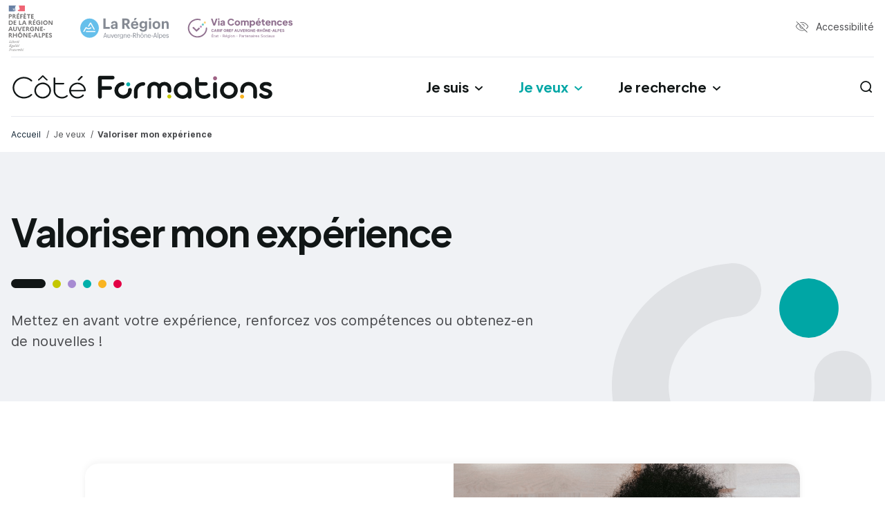

--- FILE ---
content_type: text/html; charset=UTF-8
request_url: https://www.coteformations.fr/je-veux/valoriser-mon-experience
body_size: 42508
content:
<!DOCTYPE html>
<html lang="fr" dir="ltr" prefix="og: https://ogp.me/ns#">
  <head>
    <meta charset="utf-8" />
<meta name="description" content="Mettez en avant votre expérience, renforcez vos compétences ou obtenez-en de nouvelles !" />
<link rel="canonical" href="https://www.coteformations.fr/je-veux/valoriser-mon-experience" />
<meta name="Generator" content="Drupal 10 (https://www.drupal.org)" />
<meta name="MobileOptimized" content="width" />
<meta name="HandheldFriendly" content="true" />
<meta name="viewport" content="width=device-width, initial-scale=1.0" />
<link rel="icon" href="/themes/custom/starter/favicon.ico" type="image/vnd.microsoft.icon" />
<script src="/sites/default/files/google_tag/google_tag_prod/google_tag.script.js?t97akc" defer></script>

      <title>Valoriser mon expérience | Côté Formations</title>
      <link rel="stylesheet" media="all" href="/sites/default/files/css/css_YHAYWmrQv2lnVqgYLDp24cZIyAYiiW5NIIYCaa3ddjo.css?delta=0&amp;language=fr&amp;theme=starter&amp;include=eJxFjUkOgCAQBD9E5E0NTNBkWDINB3y9RmO8VVcfKirI5QMoLr5chEQWfru2dH_N5CYr0OMU12HIhr7TJ5sduv1mm7XPoAd3SY4DNsR81hagjotDypO7AGkHL6E" />
<link rel="stylesheet" media="all" href="/sites/default/files/css/css_mv0tJ-sFiXcC46RRHWFb5HYvyCDKv7xtNTZ7E_pVjEQ.css?delta=1&amp;language=fr&amp;theme=starter&amp;include=eJxFjUkOgCAQBD9E5E0NTNBkWDINB3y9RmO8VVcfKirI5QMoLr5chEQWfru2dH_N5CYr0OMU12HIhr7TJ5sduv1mm7XPoAd3SY4DNsR81hagjotDypO7AGkHL6E" />
<link rel="stylesheet" media="print" href="/sites/default/files/css/css_t7RROEuUA9KqlhaOlJ17GP6k-P4RNEYnuyoEqwB1F34.css?delta=2&amp;language=fr&amp;theme=starter&amp;include=eJxFjUkOgCAQBD9E5E0NTNBkWDINB3y9RmO8VVcfKirI5QMoLr5chEQWfru2dH_N5CYr0OMU12HIhr7TJ5sduv1mm7XPoAd3SY4DNsR81hagjotDypO7AGkHL6E" />

        
          <link rel="apple-touch-icon" sizes="180x180" href="/themes/custom/starter/apple-touch-icon.png">
          <link rel="icon" type="image/png" sizes="32x32" href="/themes/custom/starter/favicon-32x32.png">
          <link rel="icon" type="image/png" sizes="16x16" href="/themes/custom/starter/favicon-16x16.png">
          <link rel="manifest" href="/themes/custom/starter/site.webmanifest">
          <link rel="mask-icon" href="/themes/custom/starter/safari-pinned-tab.svg" color="#115d88">
          <meta name="msapplication-TileColor" content="#115d88">
          <meta name="theme-color" content="#ffffff">
                    <link rel="preload" href="/themes/custom/starter/dist/fonts/EudoxusSans-Bold.woff2" as="font" type="font/woff2" crossorigin="anonymous">
          <link rel="preload" href="/themes/custom/starter/dist/fonts/EudoxusSans-Regular.woff2" as="font" type="font/woff2" crossorigin="anonymous">
          <link rel="preload" href="/themes/custom/starter/dist/fonts/Inter-Regular.woff2" as="font" type="font/woff2" crossorigin="anonymous">
          <link rel="preload" href="/themes/custom/starter/dist/fonts/Inter-Bold.woff2" as="font" type="font/woff2" crossorigin="anonymous">
          <link rel="preload" href="/themes/custom/starter/dist/fonts/Inter-Italic.woff2" as="font" type="font/woff2" crossorigin="anonymous">
          <link rel="preload" href="/themes/custom/starter/dist/fonts/Inter-Light.woff2" as="font" type="font/woff2" crossorigin="anonymous">
          <link rel="preload" href="/themes/custom/starter/dist/fonts/Inter-SemiBold.woff2" as="font" type="font/woff2" crossorigin="anonymous">
                </head>
        <body class="path-node page-node-type-page">
          <a href="#main" class="visually-hidden focusable skip-link">
            <span class="show-for-sr">Aller au contenu principal</span>
          </a>

          <noscript><iframe src="https://www.googletagmanager.com/ns.html?id=GTM-5PX26P9" height="0" width="0" style="display:none;visibility:hidden"></iframe></noscript>
            <div class="dialog-off-canvas-main-canvas" data-off-canvas-main-canvas>
    
<header class="header js-fixed-nav">
  <div class="header__container">
    <section class="region region-top top">
  <div class="top__logos">
    <div class="top__logo top__logo--etat">
      <img src="/themes/custom/starter/logo-etat.svg" alt="Préfet de la région Auvergne-Rhône-Alpes" width="64" height="66"/>
    </div>
    <div class="top__logo top__logo--region">
      <img src="/themes/custom/starter/logo-region.svg" alt="Région Auvergne-Rhône-Alpes" width="130" height="30"/>
    </div>
    <div class="top__logo top__logo--via-competences">
      <img src="/themes/custom/starter/logo-via-competences.svg" alt="Via Compétences CARIF OREF Auvergne-Rhône-Alpes"  width="159" height="30"/>
    </div>
  </div>
  <div class="top__extras">
    <a href="/declaration-d-accessibilite" class="top__accessibility">Accessibilité</a>
  </div>
</section>
      <section class="region region-navigation navbar js-menu">
    <div id="block-site-identity" class="block block-system block-system-branding-block">
  
    
        <a href="/" rel="home" class="site-logo" title="Accueil - Côté Formation">
      <img src="/themes/custom/starter/logo-carif.svg" alt="Accueil" />
    </a>
  </div>
<nav
  role="navigation" aria-labelledby="block-starter-main-menu-menu"  id="block-starter-main-menu" class="block block-menu navigation menu--main">
            
  <span class="visually-hidden" id="block-starter-main-menu-menu">Navigation principale</span>
  

        
        
          <ul class="menu dropdown level-0 js-main-menu" data-dropdown-menu>
    
                        
      
      <li class="menu-item menu-item--expanded is-dropdown-submenu-parent">
                <button aria-expanded="false" aria-controls="main-menu-1" type="button">Je suis</button>
                  <div class="menu-dropdown is-dropdown-submenu" role="presentation" id="main-menu-1">
        
                          
          <ul class="menu level-1">
    
                        
      
      <li class="menu-item">
                <a href="/je-suis/au-college" data-drupal-link-system-path="node/46741">au collège</a>
        
        
              </li>
                        
      
      <li class="menu-item">
                <a href="/je-suis/au-lycee" data-drupal-link-system-path="node/46795">au lycée</a>
        
        
              </li>
                        
      
      <li class="menu-item">
                <a href="/je-suis/etudiante" data-drupal-link-system-path="node/46801">étudiant.e</a>
        
        
              </li>
                        
      
      <li class="menu-item">
                <a href="/je-suis/en-recherche-demploi" data-drupal-link-system-path="node/46841">en recherche d&#039;emploi</a>
        
        
              </li>
                        
      
      <li class="menu-item">
                <a href="/je-suis/en-activite-professionnelle" data-drupal-link-system-path="node/46828">en activité professionnelle</a>
        
        
              </li>
        </ul>
  
        
                            </div>
              </li>
                        
      
      <li class="has-3-levels menu-item menu-item--expanded is-dropdown-submenu-parent menu-item--active-trail has-focus">
                <button aria-expanded="false" aria-controls="main-menu-2" type="button">Je veux</button>
                  <div class="menu-dropdown is-dropdown-submenu" role="presentation" id="main-menu-2">
        
                          
          <ul class="menu level-1">
    
                        
      
      <li class="menu-item menu-item--expanded is-dropdown-submenu-parent">
                <a href="/je-veux/tout-savoir-sur-la-formation" data-drupal-link-system-path="node/46819">Tout savoir sur la formation</a>
        
                          
          <ul class="menu level-2">
    
                        
      
      <li class="menu-item menu-item--collapsed">
                <a href="/je-veux/tout-savoir-sur-la-formation/comment-choisir-une-formation" data-drupal-link-system-path="node/46805">Comment choisir une formation ?</a>
        
        
              </li>
                        
      
      <li class="menu-item menu-item--collapsed">
                <a href="/je-veux/tout-savoir-sur-la-formation/comment-financer-ma-formation" data-drupal-link-system-path="node/46817">Comment financer ma formation ?</a>
        
        
              </li>
                        
      
      <li class="menu-item">
                <a href="/je-veux/tout-savoir-sur-la-formation/le-compte-personnel-de-formation-cpf-tout-ce-quil-faut-savoir" data-drupal-link-system-path="node/46818">Le compte personnel de formation (CPF)</a>
        
        
              </li>
                        
      
      <li class="menu-item">
                <a href="/je-veux/tout-savoir-sur-la-formation/comment-reussir-sa-formation-en-ligne" data-drupal-link-system-path="node/46799">Comment réussir sa formation en ligne ?</a>
        
        
              </li>
                        
      
      <li class="menu-item menu-item--collapsed">
                <a href="/je-veux/tout-savoir-sur-la-formation/la-formation-en-alternance-pourquoi-pas-vous" data-drupal-link-system-path="node/98392">La formation en alternance, pourquoi pas vous ?</a>
        
        
              </li>
                        
      
      <li class="menu-item menu-item--collapsed">
                <a href="/je-veux/tout-savoir-sur-la-formation/parcoursup-mon-master-direction-les-etudes-sup" data-drupal-link-system-path="node/98312">Parcoursup, Mon Master : direction les études sup’</a>
        
        
              </li>
        </ul>
  
        
              </li>
                        
      
      <li class="menu-item menu-item--expanded is-dropdown-submenu-parent menu-item--active-trail">
                <a href="/je-veux/valoriser-mon-experience" data-drupal-link-system-path="node/46880" class="is-active" aria-current="page">Valoriser mon expérience</a>
        
                          
          <ul class="menu level-2">
    
                        
      
      <li class="menu-item menu-item--collapsed">
                <a href="/je-veux/valoriser-mon-experience/la-vae-vous-revele" data-drupal-link-system-path="node/46879">La VAE vous révèle</a>
        
        
              </li>
                        
      
      <li class="menu-item menu-item--collapsed">
                <a href="/je-veux/valoriser-mon-experience/vivre-une-experience-letranger" data-drupal-link-system-path="node/46855">Vivre une expérience à l’étranger</a>
        
        
              </li>
                        
      
      <li class="menu-item">
                <a href="/je-veux/valoriser-mon-experience/clea-socle-de-connaissance-et-competences-professionnelles" data-drupal-link-system-path="node/46851">CléA : socle de connaissance et compétences professionnelles</a>
        
        
              </li>
        </ul>
  
        
              </li>
                        
      
      <li class="menu-item menu-item--expanded is-dropdown-submenu-parent">
                <a href="/je-veux/reflechir-mon-projet-professionnel" data-drupal-link-system-path="node/98244">Réfléchir à mon projet professionnel</a>
        
                          
          <ul class="menu level-2">
    
                        
      
      <li class="menu-item">
                <a href="/je-veux/reflechir-mon-projet-professionnel/apprendre-mieux-se-connaitre-pour-trouver-sa-voie" data-drupal-link-system-path="node/98245">Apprendre à mieux se connaître pour trouver sa voie</a>
        
        
              </li>
                        
      
      <li class="menu-item menu-item--collapsed">
                <a href="/je-veux/reflechir-mon-projet-professionnel/comment-sinformer-sur-les-metiers" data-drupal-link-system-path="node/98246">Comment s&#039;informer sur les métiers ?</a>
        
        
              </li>
                        
      
      <li class="menu-item">
                <a href="/je-veux/reflechir-mon-projet-professionnel/comment-sinformer-sur-les-formations" data-drupal-link-system-path="node/98247">Comment s&#039;informer sur les formations ?</a>
        
        
              </li>
                        
      
      <li class="menu-item menu-item--collapsed">
                <a href="/je-veux/reflechir-mon-projet-professionnel/qui-peut-maider-construire-mon-projet-professionnel" data-drupal-link-system-path="node/98248">Qui peut m&#039;aider à construire mon projet professionnel  ?</a>
        
        
              </li>
        </ul>
  
        
              </li>
                        
      
      <li class="menu-item menu-item--expanded is-dropdown-submenu-parent">
                <a href="/je-veux/evoluer-professionnellement" data-drupal-link-system-path="node/46779">Évoluer professionnellement</a>
        
                          
          <ul class="menu level-2">
    
                        
      
      <li class="menu-item">
                <a href="/je-veux/evoluer-professionnellement/le-conseil-en-evolution-professionnelle-cep" data-drupal-link-system-path="node/46807">Le conseil en évolution professionnelle (CEP)</a>
        
        
              </li>
                        
      
      <li class="menu-item menu-item--collapsed">
                <a href="/je-veux/evoluer-professionnellement/faire-une-reconversion-professionnelle" data-drupal-link-system-path="node/46778">Faire une reconversion professionnelle</a>
        
        
              </li>
                        
      
      <li class="menu-item">
                <a href="/je-veux/evoluer-professionnellement/trouver-un-emploi" data-drupal-link-system-path="node/46895">Trouver un emploi</a>
        
        
              </li>
                        
      
      <li class="menu-item menu-item--collapsed">
                <a href="/je-veux/evoluer-professionnellement/creer-ou-reprendre-une-entreprise" data-drupal-link-system-path="node/46777">Créer ou reprendre une entreprise</a>
        
        
              </li>
        </ul>
  
        
              </li>
                        
      
      <li class="menu-item menu-item--expanded is-dropdown-submenu-parent">
                <a href="/je-veux/en-savoir-plus-sur-ma-region" data-drupal-link-system-path="node/46869">En savoir plus sur ma région</a>
        
                          
          <ul class="menu level-2">
    
                        
      
      <li class="menu-item menu-item--collapsed">
                <a href="/je-veux/en-savoir-plus-sur-ma-region/la-region-auvergne-rhone-alpes-en-chiffres" data-drupal-link-system-path="node/46840">La région Auvergne-Rhône-Alpes en chiffres</a>
        
        
              </li>
                        
      
      <li class="menu-item menu-item--collapsed">
                <a href="/je-veux/en-savoir-plus-sur-ma-region/quels-metiers-et-quelles-formations-dans-la-region" data-drupal-link-system-path="node/46868">Quels métiers et quelles formations dans la région ?</a>
        
        
              </li>
                        
      
      <li class="menu-item">
                <a href="/je-veux/en-savoir-plus-sur-ma-region/cleor-les-informations-cles-sur-les-metiers-de-votre-region" data-drupal-link-system-path="node/46800">Cléor : les informations clés sur les métiers de votre région</a>
        
        
              </li>
        </ul>
  
        
              </li>
        </ul>
  
        
                              
      <div class="field field--name-focus field--type-entity-reference-revisions field--label-hidden field__items">
                <a href="/je-veux/tout-savoir-sur-la-formation/la-formation-en-alternance-pourquoi-pas-vous/zoom-sur-la-formation-en-apprentissage" class="paragraph paragraph--type--focus paragraph--view-mode--default">
          
            <div class="field field--name-image field--type-image field--label-hidden field__item">  <img loading="lazy" src="/sites/default/files/styles/focus_thumbnail/public/resources/images/jeunes-tuteur-atelier-formation-apprentissage-pourquoi-pas-800x450-cote-formations.jpeg?itok=G4ZPDCrT" width="180" height="101" alt="faire de l&#039;apprentissage" class="image-style-focus-thumbnail" />


</div>
      
      
            <div class="field field--name-title field--type-string field--label-hidden field__item">La formation en apprentissage, pourquoi pas vous ?</div>
      
      </a>

                <a href="/je-veux/valoriser-mon-experience/la-vae-vous-revele" class="paragraph paragraph--type--focus paragraph--view-mode--default">
          
            <div class="field field--name-image field--type-image field--label-hidden field__item">  <img loading="lazy" src="/sites/default/files/styles/focus_thumbnail/public/resources/images/femme-joie-sourire-bureau-reussite-validation-experience-certification-vae-cote-formations_2.jpg?itok=OKHApa2Z" width="180" height="120" alt="la vae, qu&#039;est ce que c&#039;est" class="image-style-focus-thumbnail" />


</div>
      
      
            <div class="field field--name-title field--type-string field--label-hidden field__item">La VAE, ça existe et c&#039;est possible !</div>
      
      </a>

                <a href="/je-veux/reflechir-mon-projet-professionnel/qui-peut-maider-construire-mon-projet-professionnel/jeunes-de-16-18-ans-sans-ecole-ni-formation-ni-emploi-comment-trouver-une-solution" class="paragraph paragraph--type--focus paragraph--view-mode--default">
          
            <div class="field field--name-image field--type-image field--label-hidden field__item">  <img loading="lazy" src="/sites/default/files/styles/focus_thumbnail/public/resources/images/jeunes-skate-jambes-attendre-sans-ecole-emploi-chomage-descolarise-decrochage-solution-cote-formations_1.jpg?itok=4wO-heHS" width="180" height="120" alt="le décrochage scolaire" class="image-style-focus-thumbnail" />


</div>
      
      
            <div class="field field--name-title field--type-string field--label-hidden field__item">Jeunes de 16-18 ans, sans école, ni formation, ni emploi : trouver une solution</div>
      
      </a>

                <a href="/je-veux/reflechir-mon-projet-professionnel/qui-peut-maider-construire-mon-projet-professionnel/parents-accompagnez-vos-enfants-dans-leur-orientation" class="paragraph paragraph--type--focus paragraph--view-mode--default">
          
            <div class="field field--name-image field--type-image field--label-hidden field__item">  <img loading="lazy" src="/sites/default/files/styles/focus_thumbnail/public/resources/images/maman-mere-fils-enfant-parent-accompagnement-aide-ordinateur-bureau-orientation-cote-formations_1.jpg?itok=GqSNqA68" width="180" height="112" alt="maman mere fils enfant parent accompagnement  aide ordinateur bureau orientation cote formations" class="image-style-focus-thumbnail" />


</div>
      
      
            <div class="field field--name-title field--type-string field--label-hidden field__item">Parents : accompagnez vos enfants dans leur orientation</div>
      
      </a>

          </div>
  
                    </div>
              </li>
                        
      
      <li class="menu-item menu-item--expanded is-dropdown-submenu-parent has-focus">
                <button aria-expanded="false" aria-controls="main-menu-3" type="button">Je recherche</button>
                  <div class="menu-dropdown is-dropdown-submenu" role="presentation" id="main-menu-3">
        
                          
          <ul class="menu level-1">
    
                        
      
      <li class="menu-item">
                <a href="/rechercher-une-formation-en-auvergne-rhone-alpes" title="rechercher une formation ">Une formation</a>
        
        
              </li>
                        
      
      <li class="menu-item">
                <a href="/je-recherche/un-conseiller/" title="rechercher un conseiller">Un conseiller</a>
        
        
              </li>
                        
      
      <li class="menu-item">
                <a href="/je-recherche/un-organisme-de-formation" title="rechercher un organisme de formation ">Un organisme de formation</a>
        
        
              </li>
        </ul>
  
        
                              
      <div class="field field--name-focus field--type-entity-reference-revisions field--label-hidden field__items">
                <a href="/je-veux/reflechir-mon-projet/decouvrir-les-metiers/cleor" class="paragraph paragraph--type--focus paragraph--view-mode--default">
          
            <div class="field field--name-image field--type-image field--label-hidden field__item">  <img loading="lazy" src="/sites/default/files/styles/focus_thumbnail/public/resources/images/Illustrations%20page/cleor-informations-cles-sur-metiers-de-region-180x220-cote-formations.png?itok=jEQ3Hv5Q" width="180" height="220" alt="Cléor outil métiers" class="image-style-focus-thumbnail" />


</div>
      
      
            <div class="field field--name-title field--type-string field--label-hidden field__item">Cléor : les informations clés sur les métiers</div>
      
      </a>

                <a class="external-url paragraph paragraph--type--focus paragraph--view-mode--default" href="https://oreka.auvergnerhonealpes-orientation.fr/quiz-metiers" target="_blank" rel="noreferer noopener">
          
            <div class="field field--name-image field--type-image field--label-hidden field__item">  <img loading="lazy" src="/sites/default/files/styles/focus_thumbnail/public/resources/images/header/quiz_metiers-cote-formations.png?itok=Kd9J5QzD" width="180" height="220" alt="Quiz Métier" class="image-style-focus-thumbnail" />


</div>
      
      
            <div class="field field--name-title field--type-string field--label-hidden field__item">Quiz Métier : découvrez votre profil métier en 4 étapes</div>
      
      </a>

                <a href="/je-recherche/une-formation/apprentissage" class="paragraph paragraph--type--focus paragraph--view-mode--default">
          
            <div class="field field--name-image field--type-image field--label-hidden field__item">  <img loading="lazy" src="/sites/default/files/styles/focus_thumbnail/public/resources/images/hommes-jeunes-apprenti-senior-travail-machine-apprentissage-information-cote-formations.png?itok=xcJaAD5a" width="180" height="119" alt="trouver apprentissage" class="image-style-focus-thumbnail" />


</div>
      
      
            <div class="field field--name-title field--type-string field--label-hidden field__item">Trouver une formation en apprentissage</div>
      
      </a>

                <a href="/je-recherche/une-formation/intelligence-artificielle" class="paragraph paragraph--type--focus paragraph--view-mode--default">
          
            <div class="field field--name-image field--type-image field--label-hidden field__item">  <img loading="lazy" src="/sites/default/files/styles/focus_thumbnail/public/resources/images/focus-moteurs-recherche-formation-intelligence-artificielle-ia-cote-formations.jpg?itok=3azZrrCD" width="180" height="204" alt="formation IA" class="image-style-focus-thumbnail" />


</div>
      
      
            <div class="field field--name-title field--type-string field--label-hidden field__item">Trouver une formation dans le domaine de l&#039;IA</div>
      
      </a>

          </div>
  
                    </div>
              </li>
        </ul>
  


    <button class="navbar__search" data-search-toggle="global-search" aria-expanded="false" aria-controls="global-search">
    <span class="show-for-sr">Recherche</span>
  </button>
  <button class="burger js-menu-toggle" aria-label="menu">
    <span class="burger__stripes"></span>
  </button>
</nav>

  </section>

  </div>
</header>


<div class="region region-search-form-top search-form-top" style="display:none;" id="global-search">
  <div class="search-form-top__container" role="dialog" aria-modal="true">
    <div class="search-form-top__wrapper">
      <button class="search-form-top__close js-close-search-form">
        <span class="show-for-sr">Fermer la recherche</span>
      </button>
      
<div class="search-block-form block block-search container-inline" data-drupal-selector="search-block-form" novalidate="novalidate" role="search">
  
      <p class="h2-like">Moteur de recherche</p>
    
      <form action="/je-recherche" method="get" id="search-block-form" accept-charset="UTF-8">
  <div class="js-form-item form-item js-form-type-search form-type-search js-form-item-keys form-item-keys">
      <label for="edit-keys">
    Mot-clé
      </label>
        <input title="Saisir les termes à rechercher." placeholder="Une formation, un lieu d&#039;accueil, une aide" data-drupal-selector="edit-keys" type="search" id="edit-keys" name="keys" value="" maxlength="128" class="form-search" />

        </div>
<div data-drupal-selector="edit-actions" class="form-actions js-form-wrapper form-wrapper" id="edit-actions"><button data-drupal-selector="edit-submit" type="submit" id="edit-submit" value="Rechercher" class="button js-form-submit form-submit">Rechercher</button>
</div>

</form>

  </div>

    </div>
  </div>
</div>

<a href="#main" class="button skip-link visually-hidden">
  <span class="show-for-sr">Aller au contenu principal</span>
</a>

<main class="main" id="main" role="main" tabindex="-1">
  <div class="hero">
      <div class="region region-header hero">
    <div id="block-starter-breadcrumbs" class="block block-system block-system-breadcrumb-block">
  
    
        <div class="breadcrumb">
    <span id="system-breadcrumb" class="visually-hidden">Fil d'Ariane</span>
    <div class="breadcrumb__container">
      <ol class="breadcrumb__items" itemscope itemtype="https://schema.org/BreadcrumbList">
                  <li itemprop="itemListElement" itemscope itemtype="https://schema.org/ListItem">
                          <a href="/" itemprop="item">
                <span itemprop="name">Accueil</span>
              </a>
              <meta itemprop="position" content="1">
                      </li>
                  <li itemprop="itemListElement" itemscope itemtype="https://schema.org/ListItem">
                          <span itemprop="name">Je veux</span>
              <meta itemprop="position" content="2">
                              <meta itemprop="item" content="/">
                                    </li>
                  <li itemprop="itemListElement" itemscope itemtype="https://schema.org/ListItem">
                          <span itemprop="name">Valoriser mon expérience</span>
              <meta itemprop="position" content="3">
                                    </li>
              </ol>
    </div>
  </div>

  </div>
<div id="block-headerblock" class="block block-choosit-carif block-header-block">
  
    
        <div class="dialog-off-canvas-main-canvas" data-off-canvas-main-canvas>
    <div class="header-block header-block-page">
  <div class="hero__container">
    <div class="hero__grid">
            <div class="hero__content">
        <h1 class="hero__title">
          <span>Valoriser mon expérience</span>
        </h1>
        <h2 class="hero__subtitle">
          <span>Mettez en avant votre expérience, renforcez vos compétences ou obtenez-en de nouvelles !</span>
        </h2>
      </div>
    </div>
  </div>
</div>

  </div>

  </div>

  </div>

  </div>
    <div class="region region-messages">
    <div data-drupal-messages-fallback class="hidden"></div>

  </div>

    <div class="region region-content">
    <div id="block-starter-content" class="block block-system block-system-main-block">
  
    
      
<div class="node node--type-page node--view-mode-full">
  
  
  
  <div class="node__content">
    
      <div class="field field--name-blocks field--type-entity-reference-revisions field--label-hidden field__items">
                <div class="paragraph paragraph--type--block-meshnet meshnet meshnet-xl paragraph--view-mode--default">
    <div class="meshnet__container">
      <div class="meshnet__grid">
        <div class="meshnet__content">
                      
            <div class="meshnet__items">
              
      <div class="field field--name-meshnet field--type-entity-reference-revisions field--label-hidden field__items">
              <div class="meshnet__item">
      <div class="paragraph card card--meshnet-xl paragraph--type--block-meshnet-item paragraph--view-mode--default">
      <div class="card__container">
        <div class="card__grid">
                      <div class="card__content">
              <div class="card__heading">
                
            <div class="field field--name-title field--type-string field--label-hidden field__item"><h3 class="card__title">La VAE vous révèle</h3></div>
      
                
            <div class="field field--name-mn-sub-title field--type-string field--label-hidden field__item">Obtenir une certification grâce à son expérience, c&#039;est possible avec la VAE.</div>
      
              </div>

              <div class="card__url">
                
            <div class="field field--name-url field--type-link field--label-hidden field__item"><a href="/je-veux/valoriser-mon-experience/la-vae-vous-revele">En savoir plus</a></div>
      
              </div>
            </div>
            <div class="card__image">
                                                <img loading="lazy" src="/sites/default/files/resources/images/femme-joie-sourire-bureau-reussite-validation-experience-certification-vae-cote-formations_0_0.jpg" width="900" height="700" alt="" />


                          </div>
                  </div>
      </div>
    </div>
  </div>

          </div>
  
            </div>
                  </div>
      </div>
    </div>
  </div>

                <div class="paragraph paragraph--type--block-meshnet meshnet meshnet-l paragraph--view-mode--default">
    <div class="meshnet__container">
      <div class="meshnet__grid">
        <div class="meshnet__content">
                      
            <div class="meshnet__items">
              
      <div class="field field--name-meshnet field--type-entity-reference-revisions field--label-hidden field__items">
              <div class="meshnet__item">
  
    <div class="paragraph card card--meshnet-l paragraph--type--block-meshnet-item paragraph--view-mode--default">
      <div class="card__container">
        <div class="card__grid">
                      <div class="card__content">
              <div class="card__heading">
                
            <div class="field field--name-title field--type-string field--label-hidden field__item"><h3 class="card__title">Vivre une expérience à l’étranger</h3></div>
      
                
            <div class="field field--name-mn-sub-title field--type-string field--label-hidden field__item">C’est un bon moyen pour découvrir des pays, des cultures, développer vos compétences linguistiques.</div>
      
              </div>

              <div class="card__url">
                
            <div class="field field--name-url field--type-link field--label-hidden field__item"><a href="/je-veux/valoriser-mon-experience/vivre-une-experience-letranger">En savoir plus</a></div>
      
              </div>
            </div>
            <div class="card__image">
                                                <img loading="lazy" src="/sites/default/files/resources/images/header/etudier-etranger-voyager-2023-cote-formations.jpeg" width="1200" height="801" alt="" />


                          </div>
                  </div>
      </div>
    </div>
  </div>

              <div class="meshnet__item">
  
    <div class="paragraph card card--meshnet-l paragraph--type--block-meshnet-item paragraph--view-mode--default">
      <div class="card__container">
        <div class="card__grid">
                      <div class="card__content">
              <div class="card__heading">
                
            <div class="field field--name-title field--type-string field--label-hidden field__item"><h3 class="card__title">CléA : socle de connaissances et compétences professionnelles</h3></div>
      
                
            <div class="field field--name-mn-sub-title field--type-string field--label-hidden field__item">CléA est une certification interprofessionnelle, reconnue dans tous les secteurs.</div>
      
              </div>

              <div class="card__url">
                
            <div class="field field--name-url field--type-link field--label-hidden field__item"><a href="/je-veux/valoriser-mon-experience/clea-socle-de-connaissance-et-competences-professionnelles">En savoir plus</a></div>
      
              </div>
            </div>
            <div class="card__image">
                                                <img loading="lazy" src="/sites/default/files/resources/images/header/clea-certification-professionnelle-2023-cote-formations.jpeg" width="1200" height="800" alt="" />


                          </div>
                  </div>
      </div>
    </div>
  </div>

          </div>
  
            </div>
                  </div>
      </div>
    </div>
  </div>

          </div>
  
  </div>

</div>

  </div>

  </div>

</main>

  <footer class="footer" role="contentinfo">
    <div class="footer__container">
                <div class="region region-prefooter prefooter">

    <div class="prefooter__col">
      <div id="block-site-identity-prefooter" class="block block-system block-system-branding-block">
  
    
        <a href="/" rel="home" class="site-logo" title="Accueil - Côté Formation">
      <img src="/themes/custom/starter/logo-carif.svg" alt="Accueil" />
    </a>
  </div>

      <div aria-labelledby="block-menu-col-1-menu"  id="block-menu-col-1" class="block block-menu navigation menu--col1-prefooter">
            
  <span class="navigation__title" role="heading" aria-level="2"  class="visually-hidden" id="block-menu-col-1-menu">Côté Formations</span>
  

        
              <ul data-region="prefooter" class="menu">
                    <li class="menu-item">
        <a href="/a-propos" data-drupal-link-system-path="node/46881">À propos</a>
              </li>
                <li class="menu-item">
        <a href="/contactez-nous" title="Contactez-nous" data-drupal-link-system-path="node/46883">Contactez-nous</a>
              </li>
                <li class="menu-item">
        <a href="/declaration-d-accessibilite" title="Accessibilité : partiellement conforme" data-drupal-link-system-path="node/46846">Accessibilité : partiellement conforme</a>
              </li>
                <li class="menu-item">
        <a href="/le-glossaire-de-la-formation" data-drupal-link-system-path="node/92815">Glossaire</a>
              </li>
        </ul>
  


  </div>

      <div id="block-socials" class="block block-choosit-helpers block-static-block">
  
    
        <div class="follow-us">
    <ul class="social">
                                                    <li class="social__item linkedin">
            <a href="https://www.linkedin.com/company/coteformations" target="_blank" rel="noreferrer noopener">
              <svg class="social__icon icon icon-linkedin">
                <title>Linkedin</title>
                <use xlink:href="/themes/custom/starter/dist/img/spritemap.svg#sprite-linkedin"></use>
              </svg>
            </a>
          </li>
                                <li class="social__item youtube">
            <a href="https://www.youtube.com/@coteformations" target="_blank" rel="noreferrer noopener">
              <svg class="social__icon icon icon-youtube">
                <title>Youtube</title>
                <use xlink:href="/themes/custom/starter/dist/img/spritemap.svg#sprite-youtube"></use>
              </svg>
            </a>
          </li>
                                <li class="social__item instagram">
            <a href="https://www.instagram.com/cote_formations" target="_blank" rel="noreferrer noopener">
              <svg class="social__icon icon icon-instagram">
                <title>Instagram</title>
                <use xlink:href="/themes/custom/starter/dist/img/spritemap.svg#sprite-instagram"></use>
              </svg>
            </a>
          </li>
                  </ul>
  </div>

  </div>

    </div>

    <div class="prefooter__col">
      <div aria-labelledby="block-iam-menu"  id="block-iam" class="block block-menu navigation menu--iam">
      
  <span class="navigation__title" role="heading" aria-level="2"  id="block-iam-menu">Je suis</span>
  

        
              <ul data-region="prefooter" class="menu">
                    <li class="menu-item">
        <a href="/je-suis/au-college" data-drupal-link-system-path="node/46741">Au collège</a>
              </li>
                <li class="menu-item">
        <a href="/je-suis/au-lycee" data-drupal-link-system-path="node/46795">Au lycée</a>
              </li>
                <li class="menu-item">
        <a href="/je-suis/etudiante" data-drupal-link-system-path="node/46801">Étudiant.e</a>
              </li>
                <li class="menu-item">
        <a href="/je-suis/en-recherche-demploi" data-drupal-link-system-path="node/46841">En recherche d&#039;emploi</a>
              </li>
                <li class="menu-item">
        <a href="/je-suis/en-activite-professionnelle" data-drupal-link-system-path="node/46828">En activité professionnelle</a>
              </li>
        </ul>
  


  </div>

    </div>

    <div class="prefooter__col">
      <div aria-labelledby="block-quick-access-menu"  id="block-quick-access" class="block block-menu navigation menu--quick-access">
      
  <span class="navigation__title" role="heading" aria-level="2"  id="block-quick-access-menu">Je veux</span>
  

        
              <ul data-region="prefooter" class="menu">
                    <li class="menu-item">
        <a href="/je-veux/tout-savoir-sur-la-formation" data-drupal-link-system-path="node/46819">Tout savoir sur la formation</a>
              </li>
                <li class="menu-item menu-item--active-trail">
        <a href="/je-veux/valoriser-mon-experience" data-drupal-link-system-path="node/46880" class="is-active" aria-current="page">Valoriser mon expérience</a>
              </li>
                <li class="menu-item">
        <a href="/je-veux/reflechir-mon-projet-professionnel" data-drupal-link-system-path="node/98244">Réfléchir à mon projet professionnel</a>
              </li>
                <li class="menu-item">
        <a href="/je-veux/evoluer-professionnellement" data-drupal-link-system-path="node/46779">Évoluer professionnellement</a>
              </li>
                <li class="menu-item">
        <a href="/je-veux/en-savoir-plus-sur-ma-region" data-drupal-link-system-path="node/46869">En savoir plus sur ma région</a>
              </li>
        </ul>
  


  </div>

    </div>

    <div class="prefooter__col">
      <div aria-labelledby="block-resources-menu"  id="block-resources" class="block block-menu navigation menu--resources">
      
  <span class="navigation__title" role="heading" aria-level="2"  id="block-resources-menu">Je recherche</span>
  

        
              <ul data-region="prefooter" class="menu">
                    <li class="menu-item">
        <a href="/je-recherche/une-formation">Rechercher une formation</a>
              </li>
                <li class="menu-item">
        <a href="/je-recherche/un-conseiller">Rechercher un conseiller</a>
              </li>
                <li class="menu-item">
        <a href="/je-recherche/une-aide-un-financement">Rechercher une aide, un financement</a>
              </li>
        </ul>
  


  </div>

    </div>
  </div>

                    <div class="region region-footer">
  <span class="footer__copyright">© 2026 - Côté Formations - par <a href="https://www.via-competences.fr/" target="_blank">Via Compétences</a></span>

  <div class="footer__links">
    <nav role="navigation" aria-labelledby="block-starter-footer-menu" id="block-starter-footer" class="block block-menu navigation menu--footer">
          
  <p class="visually-hidden" id="block-starter-footer-menu">Menu Pied de page</p>
  

      
              <ul data-region="footer" class="menu">
                    <li class="menu-item">
        <a href="/mentions-legales" data-drupal-link-system-path="node/46888">Mentions Légales</a>
              </li>
                <li class="menu-item">
        <a href="/politique-de-confidentialite" data-drupal-link-system-path="node/46806">Politique de confidentialité</a>
              </li>
        </ul>
  


  </nav>

  </div>
</div>

          </div>
  </footer>

<div class="responsive-menu">
  <div class="region region-mobile-menu responsive-menu__content js-mobile-menu" data-back="Retour">
  
</div>
</div>

<div class="dev-columns js-dev-columns">
  <div class="dev-columns__container">
    <div class="dev-columns__grid">
              <div class="dev-columns__column"></div>
              <div class="dev-columns__column"></div>
              <div class="dev-columns__column"></div>
              <div class="dev-columns__column"></div>
              <div class="dev-columns__column"></div>
              <div class="dev-columns__column"></div>
              <div class="dev-columns__column"></div>
              <div class="dev-columns__column"></div>
              <div class="dev-columns__column"></div>
              <div class="dev-columns__column"></div>
              <div class="dev-columns__column"></div>
              <div class="dev-columns__column"></div>
          </div>
  </div>
</div>

  </div>

          

          <script type="application/json" data-drupal-selector="drupal-settings-json">{"path":{"baseUrl":"\/","pathPrefix":"","currentPath":"node\/46880","currentPathIsAdmin":false,"isFront":false,"currentLanguage":"fr"},"pluralDelimiter":"\u0003","suppressDeprecationErrors":true,"ajaxTrustedUrl":{"\/je-recherche":true},"user":{"uid":0,"permissionsHash":"436e7082fbee7474d8b4f2a6d6dafbff2ee69618598acec9a2a1c6b6a516e6e5"}}</script>
<script src="/sites/default/files/js/js_Y_DX95JxkIZY3-FD1EjydqBohbg8b3wYZAg2uY-ukDw.js?scope=footer&amp;delta=0&amp;language=fr&amp;theme=starter&amp;include=eJwrLkksKkkt0k_PyU9KzAEAKzIFpg"></script>
</body>
        </html>


--- FILE ---
content_type: text/css
request_url: https://www.coteformations.fr/sites/default/files/css/css_mv0tJ-sFiXcC46RRHWFb5HYvyCDKv7xtNTZ7E_pVjEQ.css?delta=1&language=fr&theme=starter&include=eJxFjUkOgCAQBD9E5E0NTNBkWDINB3y9RmO8VVcfKirI5QMoLr5chEQWfru2dH_N5CYr0OMU12HIhr7TJ5sduv1mm7XPoAd3SY4DNsR81hagjotDypO7AGkHL6E
body_size: 68284
content:
/* @license MIT https://github.com/necolas/normalize.css/blob/3.0.3/LICENSE.md */
html{font-family:sans-serif;-ms-text-size-adjust:100%;-webkit-text-size-adjust:100%;}body{margin:0;}article,aside,details,figcaption,figure,footer,header,hgroup,main,menu,nav,section,summary{display:block;}audio,canvas,progress,video{display:inline-block;vertical-align:baseline;}audio:not([controls]){display:none;height:0;}[hidden],template{display:none;}a{background-color:transparent;}a:active,a:hover{outline:0;}abbr[title]{border-bottom:1px dotted;}b,strong{font-weight:bold;}dfn{font-style:italic;}h1{font-size:2em;margin:0.67em 0;}mark{background:#ff0;color:#000;}small{font-size:80%;}sub,sup{font-size:75%;line-height:0;position:relative;vertical-align:baseline;}sup{top:-0.5em;}sub{bottom:-0.25em;}img{border:0;}svg:not(:root){overflow:hidden;}figure{margin:1em 40px;}hr{box-sizing:content-box;height:0;}pre{overflow:auto;}code,kbd,pre,samp{font-family:monospace,monospace;font-size:1em;}button,input,optgroup,select,textarea{color:inherit;font:inherit;margin:0;}button{overflow:visible;}button,select{text-transform:none;}button,html input[type="button"],input[type="reset"],input[type="submit"]{-webkit-appearance:button;cursor:pointer;}button[disabled],html input[disabled]{cursor:default;}button::-moz-focus-inner,input::-moz-focus-inner{border:0;padding:0;}input{line-height:normal;}input[type="checkbox"],input[type="radio"]{box-sizing:border-box;padding:0;}input[type="number"]::-webkit-inner-spin-button,input[type="number"]::-webkit-outer-spin-button{height:auto;}input[type="search"]{-webkit-appearance:textfield;box-sizing:content-box;}input[type="search"]::-webkit-search-cancel-button,input[type="search"]::-webkit-search-decoration{-webkit-appearance:none;}fieldset{border:1px solid #c0c0c0;margin:0 2px;padding:0.35em 0.625em 0.75em;}legend{border:0;padding:0;}textarea{overflow:auto;}optgroup{font-weight:bold;}table{border-collapse:collapse;border-spacing:0;}td,th{padding:0;}
@media (min--moz-device-pixel-ratio:0){summary{display:list-item;}}
/* @license GPL-2.0-or-later https://www.drupal.org/licensing/faq */
.action-links{margin:1em 0;padding:0;list-style:none;}[dir="rtl"] .action-links{margin-right:0;}.action-links li{display:inline-block;margin:0 0.3em;}.action-links li:first-child{margin-left:0;}[dir="rtl"] .action-links li:first-child{margin-right:0;margin-left:0.3em;}.button-action{display:inline-block;padding:0.2em 0.5em 0.3em;text-decoration:none;line-height:160%;}.button-action:before{margin-left:-0.1em;padding-right:0.2em;content:"+";font-weight:900;}[dir="rtl"] .button-action:before{margin-right:-0.1em;margin-left:0;padding-right:0;padding-left:0.2em;}
.collapse-processed > summary{padding-right:0.5em;padding-left:0.5em;}.collapse-processed > summary:before{float:left;width:1em;height:1em;content:"";background:url(/themes/contrib/classy/images/misc/menu-expanded.png) 0 100% no-repeat;}[dir="rtl"] .collapse-processed > summary:before{float:right;background-position:100% 100%;}.collapse-processed:not([open]) > summary:before{-ms-transform:rotate(-90deg);-webkit-transform:rotate(-90deg);transform:rotate(-90deg);background-position:25% 35%;}[dir="rtl"] .collapse-processed:not([open]) > summary:before{-ms-transform:rotate(90deg);-webkit-transform:rotate(90deg);transform:rotate(90deg);background-position:75% 35%;}
.container-inline label:after,.container-inline .label:after{content:":";}.form-type-radios .container-inline label:after,.form-type-checkboxes .container-inline label:after{content:"";}.form-type-radios .container-inline .form-type-radio,.form-type-checkboxes .container-inline .form-type-checkbox{margin:0 1em;}.container-inline .form-actions,.container-inline.form-actions{margin-top:0;margin-bottom:0;}
details{margin-top:1em;margin-bottom:1em;border:1px solid #ccc;}details > .details-wrapper{padding:0.5em 1.5em;}summary{padding:0.2em 0.5em;cursor:pointer;}
.exposed-filters .filters{float:left;margin-right:1em;}[dir="rtl"] .exposed-filters .filters{float:right;margin-right:0;margin-left:1em;}.exposed-filters .form-item{margin:0 0 0.1em 0;padding:0;}.exposed-filters .form-item label{float:left;width:10em;font-weight:normal;}[dir="rtl"] .exposed-filters .form-item label{float:right;}.exposed-filters .form-select{width:14em;}.exposed-filters .current-filters{margin-bottom:1em;}.exposed-filters .current-filters .placeholder{font-weight:bold;font-style:normal;}.exposed-filters .additional-filters{float:left;margin-right:1em;}[dir="rtl"] .exposed-filters .additional-filters{float:right;margin-right:0;margin-left:1em;}
form .field-multiple-table{margin:0;}form .field-multiple-table .field-multiple-drag{width:30px;padding-right:0;}[dir="rtl"] form .field-multiple-table .field-multiple-drag{padding-left:0;}form .field-multiple-table .field-multiple-drag .tabledrag-handle{padding-right:0.5em;}[dir="rtl"] form .field-multiple-table .field-multiple-drag .tabledrag-handle{padding-right:0;padding-left:0.5em;}form .field-add-more-submit{margin:0.5em 0 0;}.form-item,.form-actions{margin-top:1em;margin-bottom:1em;}tr.odd .form-item,tr.even .form-item{margin-top:0;margin-bottom:0;}.form-composite > .fieldset-wrapper > .description,.form-item .description{font-size:0.85em;}label.option{display:inline;font-weight:normal;}.form-composite > legend,.label{display:inline;margin:0;padding:0;font-size:inherit;font-weight:bold;}.form-checkboxes .form-item,.form-radios .form-item{margin-top:0.4em;margin-bottom:0.4em;}.form-type-radio .description,.form-type-checkbox .description{margin-left:2.4em;}[dir="rtl"] .form-type-radio .description,[dir="rtl"] .form-type-checkbox .description{margin-right:2.4em;margin-left:0;}.marker{color:#e00;}.form-required:after{display:inline-block;width:6px;height:6px;margin:0 0.3em;content:"";vertical-align:super;background-image:url(/themes/contrib/classy/images/icons/ee0000/required.svg);background-repeat:no-repeat;background-size:6px 6px;}abbr.tabledrag-changed,abbr.ajax-changed{border-bottom:none;}.form-item input.error,.form-item textarea.error,.form-item select.error{border:2px solid red;}.form-item--error-message:before{display:inline-block;width:14px;height:14px;content:"";vertical-align:sub;background:url(/themes/contrib/classy/images/icons/e32700/error.svg) no-repeat;background-size:contain;}
.icon-help{padding:1px 0 1px 20px;background:url(/themes/contrib/classy/images/misc/help.png) 0 50% no-repeat;}[dir="rtl"] .icon-help{padding:1px 20px 1px 0;background-position:100% 50%;}.feed-icon{display:block;overflow:hidden;width:16px;height:16px;text-indent:-9999px;background:url(/themes/contrib/classy/images/misc/feed.svg) no-repeat;}
button.link{margin:0;padding:0;cursor:pointer;border:0;background:transparent;font-size:1em;}label button.link{font-weight:bold;}
ul.inline,ul.links.inline{display:inline;padding-left:0;}[dir="rtl"] ul.inline,[dir="rtl"] ul.links.inline{padding-right:0;padding-left:15px;}ul.inline li{display:inline;padding:0 0.5em;list-style-type:none;}ul.links a.is-active{color:#000;}
.more-link{display:block;text-align:right;}[dir="rtl"] .more-link{text-align:left;}
tr.drag{background-color:#fffff0;}tr.drag-previous{background-color:#ffd;}body div.tabledrag-changed-warning{margin-bottom:0.5em;}
tr.selected td{background:#ffc;}td.checkbox,th.checkbox{text-align:center;}[dir="rtl"] td.checkbox,[dir="rtl"] th.checkbox{text-align:center;}
th.is-active img{display:inline;}td.is-active{background-color:#ddd;}
.ui-dialog--narrow{max-width:500px;}@media screen and (max-width:600px){.ui-dialog--narrow{min-width:95%;max-width:95%;}}
.messages{padding:15px 20px 15px 35px;word-wrap:break-word;border:1px solid;border-width:1px 1px 1px 0;border-radius:2px;background:no-repeat 10px 17px;overflow-wrap:break-word;}[dir="rtl"] .messages{padding-right:35px;padding-left:20px;text-align:right;border-width:1px 0 1px 1px;background-position:right 10px top 17px;}.messages + .messages{margin-top:1.538em;}.messages__list{margin:0;padding:0;list-style:none;}.messages__item + .messages__item{margin-top:0.769em;}.messages--status{color:#325e1c;border-color:#c9e1bd #c9e1bd #c9e1bd transparent;background-color:#f3faef;background-image:url(/themes/contrib/classy/images/icons/73b355/check.svg);box-shadow:-8px 0 0 #77b259;}[dir="rtl"] .messages--status{margin-left:0;border-color:#c9e1bd transparent #c9e1bd #c9e1bd;box-shadow:8px 0 0 #77b259;}.messages--warning{color:#734c00;border-color:#f4daa6 #f4daa6 #f4daa6 transparent;background-color:#fdf8ed;background-image:url(/themes/contrib/classy/images/icons/e29700/warning.svg);box-shadow:-8px 0 0 #e09600;}[dir="rtl"] .messages--warning{border-color:#f4daa6 transparent #f4daa6 #f4daa6;box-shadow:8px 0 0 #e09600;}.messages--error{color:#a51b00;border-color:#f9c9bf #f9c9bf #f9c9bf transparent;background-color:#fcf4f2;background-image:url(/themes/contrib/classy/images/icons/e32700/error.svg);box-shadow:-8px 0 0 #e62600;}[dir="rtl"] .messages--error{border-color:#f9c9bf transparent #f9c9bf #f9c9bf;box-shadow:8px 0 0 #e62600;}.messages--error p.error{color:#a51b00;}
.node--unpublished{background-color:#fff4f4;}
.tippy-box[data-animation=fade][data-state=hidden]{opacity:0}[data-tippy-root]{max-width:calc(100vw - 10px)}.tippy-box{background-color:#333;border-radius:4px;color:#fff;font-size:14px;line-height:1.4;outline:0;position:relative;transition-property:transform,visibility,opacity;white-space:normal}.tippy-box[data-placement^=top]>.tippy-arrow{bottom:0}.tippy-box[data-placement^=top]>.tippy-arrow:before{border-top-color:initial;border-width:8px 8px 0;bottom:-7px;left:0;transform-origin:center top}.tippy-box[data-placement^=bottom]>.tippy-arrow{top:0}.tippy-box[data-placement^=bottom]>.tippy-arrow:before{border-bottom-color:initial;border-width:0 8px 8px;left:0;top:-7px;transform-origin:center bottom}.tippy-box[data-placement^=left]>.tippy-arrow{right:0}.tippy-box[data-placement^=left]>.tippy-arrow:before{border-left-color:initial;border-width:8px 0 8px 8px;right:-7px;transform-origin:center left}.tippy-box[data-placement^=right]>.tippy-arrow{left:0}.tippy-box[data-placement^=right]>.tippy-arrow:before{border-right-color:initial;border-width:8px 8px 8px 0;left:-7px;transform-origin:center right}.tippy-box[data-inertia][data-state=visible]{transition-timing-function:cubic-bezier(.54,1.5,.38,1.11)}.tippy-arrow{color:#333;height:16px;width:16px}.tippy-arrow:before{border-color:#0000;border-style:solid;content:"";position:absolute}.tippy-content{padding:5px 9px;position:relative;z-index:1}@media print,screen and (min-width:32.5em){.reveal,.reveal.large,.reveal.small,.reveal.tiny{left:auto;margin:0 auto;right:auto}}html{-webkit-text-size-adjust:100%;line-height:1.15}h1{font-size:2em;margin:.67em 0}hr{box-sizing:initial;overflow:visible}pre{font-family:monospace,monospace;font-size:1em}a{background-color:#0000}abbr[title]{border-bottom:0;-webkit-text-decoration:underline dotted;text-decoration:underline dotted}b,strong{font-weight:bolder}code,kbd,samp{font-family:monospace,monospace;font-size:1em}sub,sup{font-size:75%;line-height:0;position:relative;vertical-align:initial}sub{bottom:-.25em}sup{top:-.5em}img{border-style:none}button,input,optgroup,select,textarea{font-size:100%;line-height:1.15;margin:0}button,input{overflow:visible}button,select{text-transform:none}[type=button],[type=reset],[type=submit],button{-webkit-appearance:button}[type=button]::-moz-focus-inner,[type=reset]::-moz-focus-inner,[type=submit]::-moz-focus-inner,button::-moz-focus-inner{border-style:none;padding:0}[type=button]:-moz-focusring,[type=reset]:-moz-focusring,[type=submit]:-moz-focusring,button:-moz-focusring{outline:1px dotted ButtonText}fieldset{padding:.35em .75em .625em}legend{box-sizing:border-box;color:inherit;display:table;padding:0;white-space:normal}progress{vertical-align:initial}textarea{overflow:auto}[type=checkbox],[type=radio]{box-sizing:border-box;padding:0}[type=number]::-webkit-inner-spin-button,[type=number]::-webkit-outer-spin-button{height:auto}[type=search]{-webkit-appearance:textfield;outline-offset:-2px}[type=search]::-webkit-search-decoration{-webkit-appearance:none}::-webkit-file-upload-button{-webkit-appearance:button;font:inherit}details{display:block}summary{display:list-item}[hidden],template{display:none}[data-whatinput=mouse] *,[data-whatinput=mouse] :focus,[data-whatinput=touch] *,[data-whatinput=touch] :focus,[data-whatintent=mouse] *,[data-whatintent=mouse] :focus,[data-whatintent=touch] *,[data-whatintent=touch] :focus{outline:none}[draggable=false]{-webkit-touch-callout:none;-webkit-user-select:none}.foundation-mq{font-family:"small=0em&medium=32.5em&medium-large=48em&large=64em&xlarge=75em&xxlarge=90em&fluid=100em"}html{box-sizing:border-box;font-size:100%}*,:after,:before{box-sizing:inherit}body{background:#fff;color:#0a0a0a;font-family:Helvetica Neue,Helvetica,Roboto,Arial,sans-serif;font-weight:400;line-height:1.5;margin:0;padding:0}img{-ms-interpolation-mode:bicubic;display:inline-block;height:auto;max-width:100%;vertical-align:middle}textarea{border-radius:1.25rem;height:auto;min-height:50px}select{box-sizing:border-box}.map_canvas embed,.map_canvas img,.map_canvas object,.mqa-display embed,.mqa-display img,.mqa-display object{max-width:none!important}[data-whatinput=mouse] button{outline:0}button{appearance:none;background:#0000;border:0;border-radius:1.25rem;cursor:pointer;line-height:1;padding:0}pre{-webkit-overflow-scrolling:touch;overflow:auto}button,input,optgroup,select,textarea{font-family:inherit}.is-visible{display:block!important}.is-hidden{display:none!important}[type=color],[type=date],[type=datetime-local],[type=datetime],[type=email],[type=month],[type=number],[type=password],[type=search],[type=tel],[type=text],[type=time],[type=url],[type=week],textarea{appearance:none;background-color:#fff;border:1px solid #cacaca;border-radius:1.25rem;box-shadow:inset 0 1px 2px #0a0a0a1a;box-sizing:border-box;color:#0a0a0a;display:block;font-family:inherit;font-size:1rem;font-weight:400;height:2.4375rem;line-height:1.5;margin:0 0 1rem;padding:.5rem;transition:box-shadow .5s,border-color .25s ease-in-out;width:100%}[type=color]:focus,[type=date]:focus,[type=datetime-local]:focus,[type=datetime]:focus,[type=email]:focus,[type=month]:focus,[type=number]:focus,[type=password]:focus,[type=search]:focus,[type=tel]:focus,[type=text]:focus,[type=time]:focus,[type=url]:focus,[type=week]:focus,textarea:focus{background-color:#fff;border:1px solid #8a8a8a;box-shadow:0 0 5px #cacaca;outline:none;transition:box-shadow .5s,border-color .25s ease-in-out}textarea{max-width:100%}textarea[rows]{height:auto}input:disabled,input[readonly],textarea:disabled,textarea[readonly]{background-color:#e6e6e6;cursor:not-allowed}[type=button],[type=submit]{appearance:none;border-radius:1.25rem}input[type=search]{box-sizing:border-box}::placeholder{color:#cacaca}[type=checkbox],[type=file],[type=radio]{margin:0 0 1rem}[type=checkbox]+label,[type=radio]+label{display:inline-block;margin-bottom:0;margin-left:.5rem;margin-right:1rem;vertical-align:initial}[type=checkbox]+label[for],[type=radio]+label[for]{cursor:pointer}label>[type=checkbox],label>[type=radio]{margin-right:.5rem}[type=file]{width:100%}label{color:#0a0a0a;display:block;font-size:.875rem;font-weight:400;line-height:1.8;margin:0}label.middle{line-height:1.5;margin:0 0 1rem;padding:.5625rem 0}.file-item__metas,.help-text{color:#0a0a0a;font-size:.8125rem;font-style:italic;margin-top:-.5rem}.input-group{align-items:stretch;display:flex;margin-bottom:1rem;width:100%}.input-group>:first-child,.input-group>:first-child.input-group-button>*{border-radius:1.25rem 0 0 1.25rem}.input-group>:last-child,.input-group>:last-child.input-group-button>*{border-radius:0 1.25rem 1.25rem 0}.input-group-button,.input-group-button a,.input-group-button button,.input-group-button input,.input-group-button label,.input-group-field,.input-group-label{margin:0;white-space:nowrap}.input-group-label{align-items:center;background:#e6e6e6;border:1px solid #cacaca;color:#0a0a0a;display:flex;flex:0 0 auto;padding:0 1rem;text-align:center;white-space:nowrap}.input-group-label:first-child{border-right:0}.input-group-label:last-child{border-left:0}.input-group-field{border-radius:0;flex:1 1 0px;min-width:0}.input-group-button{display:flex;flex:0 0 auto;padding-bottom:0;padding-top:0;text-align:center}.input-group-button a,.input-group-button button,.input-group-button input,.input-group-button label{align-self:stretch;font-size:1rem;height:auto;padding-bottom:0;padding-top:0}fieldset{border:0;margin:0;padding:0}legend{margin-bottom:.5rem;max-width:100%}.fieldset{border:1px solid #cacaca;margin:1.125rem 0;padding:1.25rem}.fieldset legend{margin:0 0 0 -.1875rem;padding:0 .1875rem}select{background-image:url('data:image/svg+xml;utf8,<svg xmlns="http://www.w3.org/2000/svg" version="1.1" width="32" height="24" viewBox="0 0 32 24"><polygon points="0,0 32,0 16,24" style="fill: rgb%28138, 138, 138%29"></polygon></svg>');background-origin:content-box;background-position:right -1rem center;background-repeat:no-repeat;background-size:9px 6px;border:1px solid #cacaca;border-radius:1.25rem;color:#0a0a0a;font-family:inherit;font-weight:400;height:2.4375rem;line-height:1.5;margin:0 0 1rem;padding:.5rem 1.5rem .5rem .5rem;transition:box-shadow .5s,border-color .25s ease-in-out}@media screen and (min-width:0\0){select{background-image:url([data-uri])}}select:focus{background-color:#fff;border:1px solid #8a8a8a;box-shadow:0 0 5px #cacaca;outline:none;transition:box-shadow .5s,border-color .25s ease-in-out}select:disabled{background-color:#e6e6e6;cursor:not-allowed}select::-ms-expand{display:none}select[multiple]{background-image:none;height:auto}select:not([multiple]){padding-bottom:0;padding-top:0}.is-invalid-input:not(:focus){background-color:#faedeb;border-color:#cc4b37}.form-error,.is-invalid-input:not(:focus)::placeholder,.is-invalid-label{color:#cc4b37}.form-error{display:none;font-size:.75rem;font-weight:700;margin-bottom:1rem;margin-top:-.5rem}.form-error.is-visible{display:block}blockquote,dd,div,dl,dt,form,h1,h2,h3,h4,h5,h6,li,ol,p,pre,td,th,ul{margin:0;padding:0}p{font-size:inherit;line-height:1.6;margin-bottom:1rem;text-rendering:optimizeLegibility}em,i{font-style:italic}b,em,i,strong{line-height:inherit}b,strong{font-weight:700}small{font-size:80%;line-height:inherit}.h1,.h2,.h3,.h4,.h5,.h6,h1,h2,h3,h4,h5,h6{color:inherit;font-family:Helvetica Neue,Helvetica,Roboto,Arial,sans-serif;font-style:normal;font-weight:400;text-rendering:optimizeLegibility}.h1 small,.h2 small,.h3 small,.h4 small,.h5 small,.h6 small,h1 small,h2 small,h3 small,h4 small,h5 small,h6 small{color:#cacaca;line-height:0}.h1,h1{font-size:1.5rem}.h1,.h2,h1,h2{line-height:1.4;margin-bottom:.5rem;margin-top:0}.h2,h2{font-size:1.25rem}.h3,h3{font-size:1.1875rem}.h3,.h4,h3,h4{line-height:1.4;margin-bottom:.5rem;margin-top:0}.h4,h4{font-size:1.125rem}.h5,h5{font-size:1.0625rem}.h5,.h6,h5,h6{line-height:1.4;margin-bottom:.5rem;margin-top:0}.h6,h6{font-size:1rem}@media print,screen and (min-width:32.5em){.h1,h1{font-size:3rem}.h2,h2{font-size:2.5rem}.h3,h3{font-size:1.9375rem}.h4,h4{font-size:1.5625rem}.h5,h5{font-size:1.25rem}.h6,h6{font-size:1rem}}a{color:#111616;cursor:pointer;line-height:inherit;text-decoration:none}a:focus,a:hover{color:#0f1313}a img,hr{border:0}hr{border-bottom:1px solid #cacaca;clear:both;height:0;margin:1.25rem auto;max-width:90rem}dl,ol,ul{line-height:1.6;list-style-position:outside;margin-bottom:1rem}li{font-size:inherit}ul{list-style-type:disc}ol,ul{margin-left:1.25rem}ol ol,ol ul,ul ol,ul ul{margin-bottom:0;margin-left:1.25rem}dl{margin-bottom:1rem}dl dt{font-weight:700;margin-bottom:.3rem}blockquote{border-left:1px solid #cacaca;margin:0 0 1rem;padding:.5625rem 1.25rem 0 1.1875rem}blockquote,blockquote p{color:#8a8a8a;line-height:1.6}abbr,abbr[title]{border-bottom:1px dotted #0a0a0a;cursor:help;text-decoration:none}figure,kbd{margin:0}kbd{background-color:#e6e6e6;border-radius:1.25rem;color:#0a0a0a;font-family:Consolas,Liberation Mono,Courier,monospace;padding:.125rem .25rem 0}.subheader{color:#8a8a8a;font-weight:400;line-height:1.4;margin-bottom:.5rem;margin-top:.2rem}.lead,.paragraph--type--block-lead .field--name-body{font-size:125%;line-height:1.6}.stat{font-size:2.5rem;line-height:1}p+.stat{margin-top:-1rem}ol.no-bullet,ul.no-bullet{list-style:none;margin-left:0}.cite-block,cite{color:#8a8a8a;display:block;font-size:.8125rem}.cite-block:before,cite:before{content:"— "}.code-inline,code{word-wrap:break-word;display:inline;max-width:100%;padding:.125rem .3125rem .0625rem}.code-block,.code-inline,code{background-color:#e6e6e6;border:1px solid #cacaca;color:#0a0a0a;font-family:Consolas,Liberation Mono,Courier,monospace;font-weight:400}.code-block{display:block;margin-bottom:1.5rem;overflow:auto;padding:1rem;white-space:pre}.course__infos .field__item .text-align-left,.measure__contact .text-align-left,.measure__content .text-align-left,.paragraph__body .text-align-left,.search__empty .text-align-left,.text-align-left,.text-left,.view-organism-course .view__container .text-align-left,.view-organism-service .view__container .text-align-left{text-align:left}.course__infos .field__item .text-align-right,.measure__contact .text-align-right,.measure__content .text-align-right,.paragraph__body .text-align-right,.search__empty .text-align-right,.text-align-right,.text-right,.view-organism-course .view__container .text-align-right,.view-organism-service .view__container .text-align-right{text-align:right}.course__infos .field__item .text-align-center,.measure__contact .text-align-center,.measure__content .text-align-center,.paragraph__body .text-align-center,.search__empty .text-align-center,.text-align-center,.text-center,.view-organism-course .view__container .text-align-center,.view-organism-service .view__container .text-align-center{text-align:center}.text-justify{text-align:justify}@media print,screen and (min-width:32.5em){.medium-text-left{text-align:left}.medium-text-right{text-align:right}.medium-text-center{text-align:center}.medium-text-justify{text-align:justify}}@media print,screen and (min-width:64em){.large-text-left{text-align:left}.large-text-right{text-align:right}.large-text-center{text-align:center}.large-text-justify{text-align:justify}}.show-for-print{display:none!important}@media print{*{background:#0000!important;box-shadow:none!important;color:#000!important;print-color-adjust:economy;text-shadow:none!important}.show-for-print{display:block!important}.hide-for-print{display:none!important}table.show-for-print{display:table!important}thead.show-for-print{display:table-header-group!important}tbody.show-for-print{display:table-row-group!important}tr.show-for-print{display:table-row!important}td.show-for-print,th.show-for-print{display:table-cell!important}a,a:visited{text-decoration:underline}a[href]:after{content:" (" attr(href) ")"}.ir a:after,a[href^="#"]:after,a[href^="javascript:"]:after{content:""}abbr[title]:after{content:" (" attr(title) ")"}blockquote,pre{border:1px solid #8a8a8a;page-break-inside:avoid}thead{display:table-header-group}img,tr{page-break-inside:avoid}img{max-width:100%!important}@page{margin:.5cm}h2,h3,p{orphans:3;widows:3}h2,h3{page-break-after:avoid}.print-break-inside{page-break-inside:auto}}.row{display:flex;flex-flow:row wrap;margin-left:auto;margin-right:auto;max-width:90rem}.row .row{margin-left:-.625rem;margin-right:-.625rem}@media print,screen and (min-width:32.5em){.row .row{margin-left:-.9375rem;margin-right:-.9375rem}}@media print,screen and (min-width:64em){.row .row{margin-left:-.9375rem;margin-right:-.9375rem}}.row .row.collapse{margin-left:0;margin-right:0}.row.expanded{max-width:none}.row.expanded .row{margin-left:auto;margin-right:auto}.row:not(.expanded) .row{max-width:none}.row.collapse>.column,.row.collapse>.columns{padding-left:0;padding-right:0}.row.collapse>.column>.row,.row.collapse>.columns>.row,.row.is-collapse-child{margin-left:0;margin-right:0}.column,.columns{flex:1 1 0px;min-width:0;padding-left:.625rem;padding-right:.625rem}@media print,screen and (min-width:32.5em){.column,.columns{padding-left:.9375rem;padding-right:.9375rem}}.column.row.row,.row.row.columns{display:block;float:none}.row .column.row.row,.row .row.row.columns{margin-left:0;margin-right:0;padding-left:0;padding-right:0}.small-1{flex:0 0 8.3333333333%;max-width:8.3333333333%}.small-offset-0{margin-left:0}.small-2{flex:0 0 16.6666666667%;max-width:16.6666666667%}.small-offset-1{margin-left:8.3333333333%}.small-3{flex:0 0 25%;max-width:25%}.small-offset-2{margin-left:16.6666666667%}.small-4{flex:0 0 33.3333333333%;max-width:33.3333333333%}.small-offset-3{margin-left:25%}.small-5{flex:0 0 41.6666666667%;max-width:41.6666666667%}.small-offset-4{margin-left:33.3333333333%}.small-6{flex:0 0 50%;max-width:50%}.small-offset-5{margin-left:41.6666666667%}.small-7{flex:0 0 58.3333333333%;max-width:58.3333333333%}.small-offset-6{margin-left:50%}.small-8{flex:0 0 66.6666666667%;max-width:66.6666666667%}.small-offset-7{margin-left:58.3333333333%}.small-9{flex:0 0 75%;max-width:75%}.small-offset-8{margin-left:66.6666666667%}.small-10{flex:0 0 83.3333333333%;max-width:83.3333333333%}.small-offset-9{margin-left:75%}.small-11{flex:0 0 91.6666666667%;max-width:91.6666666667%}.small-offset-10{margin-left:83.3333333333%}.small-12{flex:0 0 100%;max-width:100%}.small-offset-11{margin-left:91.6666666667%}.small-up-1{flex-wrap:wrap}.small-up-1>.column,.small-up-1>.columns{flex:0 0 100%;max-width:100%}.small-up-2{flex-wrap:wrap}.small-up-2>.column,.small-up-2>.columns{flex:0 0 50%;max-width:50%}.small-up-3{flex-wrap:wrap}.small-up-3>.column,.small-up-3>.columns{flex:0 0 33.3333333333%;max-width:33.3333333333%}.small-up-4{flex-wrap:wrap}.small-up-4>.column,.small-up-4>.columns{flex:0 0 25%;max-width:25%}.small-up-5{flex-wrap:wrap}.small-up-5>.column,.small-up-5>.columns{flex:0 0 20%;max-width:20%}.small-up-6{flex-wrap:wrap}.small-up-6>.column,.small-up-6>.columns{flex:0 0 16.6666666667%;max-width:16.6666666667%}.small-up-7{flex-wrap:wrap}.small-up-7>.column,.small-up-7>.columns{flex:0 0 14.2857142857%;max-width:14.2857142857%}.small-up-8{flex-wrap:wrap}.small-up-8>.column,.small-up-8>.columns{flex:0 0 12.5%;max-width:12.5%}.small-collapse>.column,.small-collapse>.columns{padding-left:0;padding-right:0}.small-uncollapse>.column,.small-uncollapse>.columns{padding-left:.625rem;padding-right:.625rem}@media print,screen and (min-width:32.5em){.medium-1{flex:0 0 8.3333333333%;max-width:8.3333333333%}.medium-offset-0{margin-left:0}.medium-2{flex:0 0 16.6666666667%;max-width:16.6666666667%}.medium-offset-1{margin-left:8.3333333333%}.medium-3{flex:0 0 25%;max-width:25%}.medium-offset-2{margin-left:16.6666666667%}.medium-4{flex:0 0 33.3333333333%;max-width:33.3333333333%}.medium-offset-3{margin-left:25%}.medium-5{flex:0 0 41.6666666667%;max-width:41.6666666667%}.medium-offset-4{margin-left:33.3333333333%}.medium-6{flex:0 0 50%;max-width:50%}.medium-offset-5{margin-left:41.6666666667%}.medium-7{flex:0 0 58.3333333333%;max-width:58.3333333333%}.medium-offset-6{margin-left:50%}.medium-8{flex:0 0 66.6666666667%;max-width:66.6666666667%}.medium-offset-7{margin-left:58.3333333333%}.medium-9{flex:0 0 75%;max-width:75%}.medium-offset-8{margin-left:66.6666666667%}.medium-10{flex:0 0 83.3333333333%;max-width:83.3333333333%}.medium-offset-9{margin-left:75%}.medium-11{flex:0 0 91.6666666667%;max-width:91.6666666667%}.medium-offset-10{margin-left:83.3333333333%}.medium-12{flex:0 0 100%;max-width:100%}.medium-offset-11{margin-left:91.6666666667%}.medium-up-1{flex-wrap:wrap}.medium-up-1>.column,.medium-up-1>.columns{flex:0 0 100%;max-width:100%}.medium-up-2{flex-wrap:wrap}.medium-up-2>.column,.medium-up-2>.columns{flex:0 0 50%;max-width:50%}.medium-up-3{flex-wrap:wrap}.medium-up-3>.column,.medium-up-3>.columns{flex:0 0 33.3333333333%;max-width:33.3333333333%}.medium-up-4{flex-wrap:wrap}.medium-up-4>.column,.medium-up-4>.columns{flex:0 0 25%;max-width:25%}.medium-up-5{flex-wrap:wrap}.medium-up-5>.column,.medium-up-5>.columns{flex:0 0 20%;max-width:20%}.medium-up-6{flex-wrap:wrap}.medium-up-6>.column,.medium-up-6>.columns{flex:0 0 16.6666666667%;max-width:16.6666666667%}.medium-up-7{flex-wrap:wrap}.medium-up-7>.column,.medium-up-7>.columns{flex:0 0 14.2857142857%;max-width:14.2857142857%}.medium-up-8{flex-wrap:wrap}.medium-up-8>.column,.medium-up-8>.columns{flex:0 0 12.5%;max-width:12.5%}}@media print,screen and (min-width:32.5em)and (min-width:32.5em){.medium-expand{flex:1 1 0px}}.row.medium-unstack>.column,.row.medium-unstack>.columns{flex:0 0 100%}@media print,screen and (min-width:32.5em){.row.medium-unstack>.column,.row.medium-unstack>.columns{flex:1 1 0px}.medium-collapse>.column,.medium-collapse>.columns{padding-left:0;padding-right:0}.medium-uncollapse>.column,.medium-uncollapse>.columns{padding-left:.9375rem;padding-right:.9375rem}}@media print,screen and (min-width:64em){.large-1{flex:0 0 8.3333333333%;max-width:8.3333333333%}.large-offset-0{margin-left:0}.large-2{flex:0 0 16.6666666667%;max-width:16.6666666667%}.large-offset-1{margin-left:8.3333333333%}.large-3{flex:0 0 25%;max-width:25%}.large-offset-2{margin-left:16.6666666667%}.large-4{flex:0 0 33.3333333333%;max-width:33.3333333333%}.large-offset-3{margin-left:25%}.large-5{flex:0 0 41.6666666667%;max-width:41.6666666667%}.large-offset-4{margin-left:33.3333333333%}.large-6{flex:0 0 50%;max-width:50%}.large-offset-5{margin-left:41.6666666667%}.large-7{flex:0 0 58.3333333333%;max-width:58.3333333333%}.large-offset-6{margin-left:50%}.large-8{flex:0 0 66.6666666667%;max-width:66.6666666667%}.large-offset-7{margin-left:58.3333333333%}.large-9{flex:0 0 75%;max-width:75%}.large-offset-8{margin-left:66.6666666667%}.large-10{flex:0 0 83.3333333333%;max-width:83.3333333333%}.large-offset-9{margin-left:75%}.large-11{flex:0 0 91.6666666667%;max-width:91.6666666667%}.large-offset-10{margin-left:83.3333333333%}.large-12{flex:0 0 100%;max-width:100%}.large-offset-11{margin-left:91.6666666667%}.large-up-1{flex-wrap:wrap}.large-up-1>.column,.large-up-1>.columns{flex:0 0 100%;max-width:100%}.large-up-2{flex-wrap:wrap}.large-up-2>.column,.large-up-2>.columns{flex:0 0 50%;max-width:50%}.large-up-3{flex-wrap:wrap}.large-up-3>.column,.large-up-3>.columns{flex:0 0 33.3333333333%;max-width:33.3333333333%}.large-up-4{flex-wrap:wrap}.large-up-4>.column,.large-up-4>.columns{flex:0 0 25%;max-width:25%}.large-up-5{flex-wrap:wrap}.large-up-5>.column,.large-up-5>.columns{flex:0 0 20%;max-width:20%}.large-up-6{flex-wrap:wrap}.large-up-6>.column,.large-up-6>.columns{flex:0 0 16.6666666667%;max-width:16.6666666667%}.large-up-7{flex-wrap:wrap}.large-up-7>.column,.large-up-7>.columns{flex:0 0 14.2857142857%;max-width:14.2857142857%}.large-up-8{flex-wrap:wrap}.large-up-8>.column,.large-up-8>.columns{flex:0 0 12.5%;max-width:12.5%}}@media print,screen and (min-width:64em)and (min-width:64em){.large-expand{flex:1 1 0px}}.row.large-unstack>.column,.row.large-unstack>.columns{flex:0 0 100%}@media print,screen and (min-width:64em){.row.large-unstack>.column,.row.large-unstack>.columns{flex:1 1 0px}.large-collapse>.column,.large-collapse>.columns{padding-left:0;padding-right:0}.large-uncollapse>.column,.large-uncollapse>.columns{padding-left:.9375rem;padding-right:.9375rem}}.shrink{flex:0 0 auto;max-width:100%}.column-block{margin-bottom:1.25rem}.column-block>:last-child{margin-bottom:0}@media print,screen and (min-width:32.5em){.column-block{margin-bottom:1.875rem}.column-block>:last-child{margin-bottom:0}}.close-button{color:#8a8a8a;cursor:pointer;position:absolute;z-index:10}[data-whatinput=mouse] .close-button{outline:0}.close-button:focus,.close-button:hover{color:#0a0a0a}.close-button.small{font-size:1.5em;line-height:1;right:.66rem;top:.33em}.close-button,.close-button.medium{font-size:2em;line-height:1;right:1rem;top:.5rem}.hero--course .field--name-cpf-eligibility,.hero--measure .hero__certifications button,.hero--organism .hero__certifications button,.label,.node--type-course.node--view-mode-teaser .node__header .field--name-cpf-eligibility:not(:empty),.node--type-measure.node--view-mode-teaser .field--certifications .field__items button,.node--type-organism:not(.node--view-mode-full) button{background:#f8f8fa;border-radius:.25rem;color:#494a4dcc;cursor:default;display:inline-block;font-size:.75rem;line-height:1;padding:.125rem .375rem;white-space:nowrap}.hero--course .primary.field--name-cpf-eligibility,.hero--measure .hero__certifications button.primary,.hero--organism .hero__certifications button.primary,.label.primary,.node--type-course.node--view-mode-teaser .node__header .primary.field--name-cpf-eligibility:not(:empty),.node--type-measure.node--view-mode-teaser .field--certifications .field__items button.primary,.node--type-organism:not(.node--view-mode-full) button.primary{background:#111616;color:#494a4dcc}.hero--course .secondary.field--name-cpf-eligibility,.hero--measure .hero__certifications button.secondary,.hero--organism .hero__certifications button.secondary,.label.secondary,.node--type-course.node--view-mode-teaser .node__header .secondary.field--name-cpf-eligibility:not(:empty),.node--type-measure.node--view-mode-teaser .field--certifications .field__items button.secondary,.node--type-organism:not(.node--view-mode-full) button.secondary{background:#767676;color:#0a0a0a}.hero--course .success.field--name-cpf-eligibility,.hero--measure .hero__certifications button.success,.hero--organism .hero__certifications button.success,.label.success,.node--type-course.node--view-mode-teaser .node__header .success.field--name-cpf-eligibility:not(:empty),.node--type-measure.node--view-mode-teaser .field--certifications .field__items button.success,.node--type-organism:not(.node--view-mode-full) button.success{background:#3adb76;color:#0a0a0a}.hero--course .warning.field--name-cpf-eligibility,.hero--measure .hero__certifications button.warning,.hero--organism .hero__certifications button.warning,.label.warning,.node--type-course.node--view-mode-teaser .node__header .warning.field--name-cpf-eligibility:not(:empty),.node--type-measure.node--view-mode-teaser .field--certifications .field__items button.warning,.node--type-organism:not(.node--view-mode-full) button.warning{background:#ffae00;color:#0a0a0a}.hero--course .alert.field--name-cpf-eligibility,.hero--measure .hero__certifications button.alert,.hero--organism .hero__certifications button.alert,.label.alert,.node--type-course.node--view-mode-teaser .node__header .alert.field--name-cpf-eligibility:not(:empty),.node--type-measure.node--view-mode-teaser .field--certifications .field__items button.alert,.node--type-organism:not(.node--view-mode-full) button.alert{background:#cc4b37;color:#0a0a0a}.progress{background-color:#cacaca;border-radius:1.25rem;height:1rem;margin-bottom:1rem}.progress.primary .progress-meter{background-color:#111616}.progress.secondary .progress-meter{background-color:#767676}.progress.success .progress-meter{background-color:#3adb76}.progress.warning .progress-meter{background-color:#ffae00}.progress.alert .progress-meter{background-color:#cc4b37}.progress-meter{background-color:#111616;border-radius:1.25rem;display:block;height:100%;position:relative;width:0}.progress-meter-text{border-radius:1.25rem;color:#fff;font-size:.75rem;font-weight:700;left:50%;margin:0;position:absolute;top:50%;transform:translate(-50%,-50%);white-space:nowrap}.slider{background-color:#e6e6e6;cursor:pointer;height:.5rem;margin-bottom:2.25rem;margin-top:1.25rem;position:relative;touch-action:none;-webkit-user-select:none;user-select:none}.slider-fill{background-color:#cacaca;display:inline-block;height:.5rem;left:0;max-width:100%;position:absolute;top:0;transition:all .2s ease-in-out}.slider-fill.is-dragging{transition:all 0s linear}.slider-handle{background-color:#111616;border-radius:1.25rem;cursor:grab;display:inline-block;height:1.4rem;left:0;position:absolute;top:50%;touch-action:manipulation;transform:translateY(-50%);transition:all .2s ease-in-out;width:1.4rem;z-index:1}[data-whatinput=mouse] .slider-handle{outline:0}.slider-handle:hover{background-color:#0e1313}.slider-handle.is-dragging{cursor:grabbing;transition:all 0s linear}.slider.disabled,.slider[disabled]{cursor:not-allowed;opacity:.25}.slider.vertical{display:inline-block;height:12.5rem;margin:0 1.25rem;transform:scaleY(-1);width:.5rem}.slider.vertical .slider-fill{max-height:100%;top:0;width:.5rem}.slider.vertical .slider-handle{height:1.4rem;left:50%;position:absolute;top:0;transform:translateX(-50%);width:1.4rem}.switch{color:#fff;font-size:.875rem;font-weight:700;height:2rem;margin-bottom:1rem;outline:0;position:relative;-webkit-user-select:none;user-select:none}.switch-input{margin-bottom:0;opacity:0;position:absolute}.switch-paddle{background:#cacaca;border-radius:1.25rem;color:inherit;cursor:pointer;display:block;font-weight:inherit;height:2rem;position:relative;transition:all .25s ease-out;width:4rem}input+.switch-paddle{margin:0}.switch-paddle:after{background:#fff;border-radius:1.25rem;content:"";display:block;height:1.5rem;left:.25rem;position:absolute;top:.25rem;transform:translateZ(0);transition:all .25s ease-out;width:1.5rem}input:checked~.switch-paddle{background:#111616}input:checked~.switch-paddle:after{left:2.25rem}input:focus-visible~.switch-paddle{background:#b6b6b6}input:focus-visible~.switch-paddle:after{background:#fff}input:checked:focus-visible~.switch-paddle{background:#0e1313}input:disabled~.switch-paddle{cursor:not-allowed;opacity:.5}[data-whatinput=mouse] input:focus~.switch-paddle{outline:0}.switch-active,.switch-inactive{position:absolute;top:50%;transform:translateY(-50%)}.switch-active{display:none;left:8%}input:checked+label>.switch-active{display:block}.switch-inactive{right:15%}input:checked+label>.switch-inactive{display:none}.switch.tiny{height:1.5rem}.switch.tiny .switch-paddle{font-size:.625rem;height:1.5rem;width:3rem}.switch.tiny .switch-paddle:after{height:1rem;left:.25rem;top:.25rem;width:1rem}.switch.tiny input:checked~.switch-paddle:after{left:1.75rem}.switch.small{height:1.75rem}.switch.small .switch-paddle{font-size:.75rem;height:1.75rem;width:3.5rem}.switch.small .switch-paddle:after{height:1.25rem;left:.25rem;top:.25rem;width:1.25rem}.switch.small input:checked~.switch-paddle:after{left:2rem}.switch.large{height:2.5rem}.switch.large .switch-paddle{font-size:1rem;height:2.5rem;width:5rem}.switch.large .switch-paddle:after{height:2rem;left:.25rem;top:.25rem;width:2rem}.switch.large input:checked~.switch-paddle:after{left:2.75rem}table{border-collapse:collapse;border-radius:1.25rem;margin-bottom:1rem;width:100%}tbody,tfoot,thead{background-color:#fff;border:1px solid #f2f2f2}caption{font-weight:700;padding:.5rem .625rem .625rem}thead{background:#f9f9f9}tfoot,thead{color:#0a0a0a}tfoot{background:#f2f2f2}tfoot tr,thead tr{background:#0000}tfoot td,tfoot th,thead td,thead th{font-weight:700;padding:.5rem .625rem .625rem;text-align:left}tbody td,tbody th{padding:.5rem .625rem .625rem}tbody tr:nth-child(2n){background-color:#f2f2f2;border-bottom:0}table.unstriped tbody{background-color:#fff}table.unstriped tbody tr{background-color:#fff;border-bottom:1px solid #f2f2f2}@media print,screen and (max-width:47.99875em){table.stack tfoot,table.stack thead{display:none}table.stack td,table.stack th,table.stack tr{display:block}table.stack td{border-top:0}}table.scroll{display:block;overflow-x:auto;width:100%}table.hover thead tr:hover{background-color:#f4f4f4}table.hover tfoot tr:hover{background-color:#ededed}table.hover tbody tr:hover{background-color:#fafafa}table.hover:not(.unstriped) tr:nth-of-type(2n):hover{background-color:#ededed}.table-scroll{overflow-x:auto}.badge{border-radius:50%;display:inline-block;font-size:.6rem;min-width:2.1em;padding:.3em;text-align:center}.badge,.badge.primary{background:#111616;color:#fff}.badge.secondary{background:#767676;color:#fff}.badge.success{background:#3adb76;color:#0a0a0a}.badge.warning{background:#ffae00;color:#0a0a0a}.badge.alert{background:#cc4b37;color:#fff}.breadcrumbs{list-style:none;margin:0 0 1rem}.breadcrumbs:after,.breadcrumbs:before{content:" ";display:table;flex-basis:0;order:1}.breadcrumbs:after{clear:both}.breadcrumbs li{color:#0a0a0a;cursor:default;float:left;font-size:.6875rem;text-transform:uppercase}.breadcrumbs li:not(:last-child):after{color:#cacaca;content:"/";margin:0 .75rem;opacity:1;position:relative}.breadcrumbs a{color:#111616}.breadcrumbs a:hover{text-decoration:underline}.breadcrumbs .disabled{color:#cacaca;cursor:not-allowed}.callout{background-color:#fff;border:1px solid #0a0a0a40;border-radius:1.25rem;color:#0a0a0a;margin:0 0 1rem;padding:1rem;position:relative}.callout>:first-child{margin-top:0}.callout>:last-child{margin-bottom:0}.callout.primary{background-color:#d7e0e0;color:#0a0a0a}.callout.secondary{background-color:#eaeaea;color:#0a0a0a}.callout.success{background-color:#e1faea;color:#0a0a0a}.callout.warning{background-color:#fff3d9;color:#0a0a0a}.callout.alert{background-color:#f7e4e1;color:#0a0a0a}.callout.small{padding:.5rem}.callout.large{padding:3rem}.card{background:#fff;border:1px solid #e6e6e6;box-shadow:none;color:#0a0a0a;display:flex;flex-direction:column;flex-grow:1;margin-bottom:1rem}.card>:last-child{margin-bottom:0}.card-divider{background:#e6e6e6;display:flex;flex:0 1 auto;padding:1rem}.card-divider>:last-child{margin-bottom:0}.card-section{flex:1 0 auto;padding:1rem}.card-section>:last-child{margin-bottom:0}.card-image{min-height:1px}.dropdown-pane{background-color:#fff;border:1px solid #cacaca;border-radius:1.25rem;display:none;font-size:1rem;padding:1rem;position:absolute;visibility:hidden;width:300px;z-index:10}.dropdown-pane.is-opening{display:block}.dropdown-pane.is-open{display:block;visibility:visible}.dropdown-pane.tiny{width:100px}.dropdown-pane.small{width:200px}.dropdown-pane.large{width:400px}.pagination{margin-bottom:1rem;margin-left:0}.pagination:after,.pagination:before{content:" ";display:table;flex-basis:0;order:1}.pagination:after{clear:both}.pagination li{border-radius:1.25rem;display:none;font-size:.875rem;margin-right:.0625rem}.pagination li:first-child,.pagination li:last-child{display:inline-block}@media print,screen and (min-width:32.5em){.pagination li{display:inline-block}}.pagination a,.pagination button{border-radius:1.25rem;color:#0a0a0a;display:block;padding:.1875rem .625rem}.pagination a:hover,.pagination button:hover{background:#e6e6e6}.pagination .current{background:#111616;color:#fff;cursor:default;padding:.1875rem .625rem}.pagination .disabled{color:#cacaca;cursor:not-allowed;padding:.1875rem .625rem}.pagination .disabled:hover{background:#0000}.pagination .ellipsis:after{color:#0a0a0a;content:"…";padding:.1875rem .625rem}.pagination-previous a:before,.pagination-previous.disabled:before{content:"«";display:inline-block;margin-right:.5rem}.pagination-next a:after,.pagination-next.disabled:after{content:"»";display:inline-block;margin-left:.5rem}.accordion{background:#fff;list-style-type:none;margin-left:0}.accordion[disabled] .accordion-title{cursor:not-allowed}.accordion-item:first-child>:first-child{border-radius:1.25rem 1.25rem 0 0}.accordion-item:last-child>:last-child{border-radius:0 0 1.25rem 1.25rem}.accordion-title{border:1px solid #e6e6e6;border-bottom:0;display:block;font-size:.75rem;line-height:1;padding:1.25rem 1rem}:last-child:not(.is-active)>.accordion-title{border-bottom:1px solid #e6e6e6;border-radius:0 0 1.25rem 1.25rem}.accordion-title:focus,.accordion-title:hover{background-color:#e6e6e6}.accordion-title:before{content:"+";margin-top:-.5rem;position:absolute;right:1rem;top:50%}.is-active>.accordion-title:before{content:"–"}.accordion-content{background-color:#fff;border:1px solid #e6e6e6;border-bottom:0;color:#0a0a0a;display:none;padding:1rem}:last-child>.accordion-content:last-child{border-bottom:1px solid #e6e6e6}.media-object{display:flex;flex-wrap:nowrap;margin-bottom:1rem}.media-object img{max-width:none}@media print,screen and (max-width:32.49875em){.media-object.stack-for-small{flex-wrap:wrap}}.media-object-section{flex:0 1 auto}.media-object-section:first-child{padding-right:1rem}.media-object-section:last-child:not(:nth-child(2)){padding-left:1rem}.media-object-section>:last-child{margin-bottom:0}@media print,screen and (max-width:32.49875em){.stack-for-small .media-object-section{flex-basis:100%;max-width:100%;padding:0 0 1rem}.stack-for-small .media-object-section img{width:100%}}.media-object-section.main-section{flex:1 1 0px}.flex-video,.responsive-embed{height:0;margin-bottom:1rem;overflow:hidden;padding-bottom:75%;position:relative}.flex-video embed,.flex-video iframe,.flex-video object,.flex-video video,.responsive-embed embed,.responsive-embed iframe,.responsive-embed object,.responsive-embed video{height:100%;left:0;position:absolute;top:0;width:100%}.flex-video.widescreen,.responsive-embed.widescreen{padding-bottom:56.25%}.thumbnail{border:4px solid #fff;border-radius:1.25rem;box-shadow:0 0 0 1px #0a0a0a33;display:inline-block;line-height:0;margin-bottom:1rem;max-width:100%}a.thumbnail{transition:box-shadow .2s ease-out}a.thumbnail:focus,a.thumbnail:hover{box-shadow:0 0 6px 1px #11161680}a.thumbnail image{box-shadow:none}.menu{display:flex;flex-wrap:wrap;list-style:none;margin:0;padding:0;position:relative}[data-whatinput=mouse] .menu li{outline:0}.card--meshnet-xl .card__url .menu a,.menu .button,.menu .card--meshnet-xl .card__url a,.menu .modal .btn,.menu .paragraph--type--block-cta .paragraph__body a,.menu .paragraph--type--block-number-cta .paragraph__url a,.menu a,.modal .menu .btn,.paragraph--type--block-cta .paragraph__body .menu a,.paragraph--type--block-number-cta .paragraph__url .menu a{display:block;line-height:1;padding:.7rem 1rem;text-decoration:none}.menu a,.menu button,.menu input,.menu select{margin-bottom:0}.menu input{display:inline-block}.menu,.menu.horizontal{flex-direction:row;flex-wrap:wrap}.menu.vertical{flex-direction:column;flex-wrap:nowrap}.menu.vertical.icon-bottom li a i,.menu.vertical.icon-bottom li a img,.menu.vertical.icon-bottom li a svg,.menu.vertical.icon-top li a i,.menu.vertical.icon-top li a img,.menu.vertical.icon-top li a svg{text-align:left}.menu.expanded li{flex:1 1 0px}.menu.expanded.icon-bottom li a i,.menu.expanded.icon-bottom li a img,.menu.expanded.icon-bottom li a svg,.menu.expanded.icon-top li a i,.menu.expanded.icon-top li a img,.menu.expanded.icon-top li a svg{text-align:left}.menu.simple{align-items:center}.menu.simple li+li{margin-left:1rem}.menu.simple a{padding:0}@media print,screen and (min-width:32.5em){.menu.medium-horizontal{flex-direction:row;flex-wrap:wrap}.menu.medium-vertical{flex-direction:column;flex-wrap:nowrap}.menu.medium-expanded li,.menu.medium-simple li{flex:1 1 0px}}@media print,screen and (min-width:64em){.menu.large-horizontal{flex-direction:row;flex-wrap:wrap}.menu.large-vertical{flex-direction:column;flex-wrap:nowrap}.menu.large-expanded li,.menu.large-simple li{flex:1 1 0px}}.menu.nested{margin-left:1rem;margin-right:0}.menu.icon-bottom a,.menu.icon-left a,.menu.icon-right a,.menu.icon-top a,.menu.icons a{display:flex}.menu.icon-left li a,.menu.nested.icon-left li a{flex-flow:row nowrap}.menu.icon-left li a i,.menu.icon-left li a img,.menu.icon-left li a svg,.menu.nested.icon-left li a i,.menu.nested.icon-left li a img,.menu.nested.icon-left li a svg{margin-right:.25rem}.menu.icon-right li a,.menu.nested.icon-right li a{flex-flow:row nowrap}.menu.icon-right li a i,.menu.icon-right li a img,.menu.icon-right li a svg,.menu.nested.icon-right li a i,.menu.nested.icon-right li a img,.menu.nested.icon-right li a svg{margin-left:.25rem}.menu.icon-top li a,.menu.nested.icon-top li a{flex-flow:column nowrap}.menu.icon-top li a i,.menu.icon-top li a img,.menu.icon-top li a svg,.menu.nested.icon-top li a i,.menu.nested.icon-top li a img,.menu.nested.icon-top li a svg{align-self:stretch;margin-bottom:.25rem;text-align:center}.menu.icon-bottom li a,.menu.nested.icon-bottom li a{flex-flow:column nowrap}.menu.icon-bottom li a i,.menu.icon-bottom li a img,.menu.icon-bottom li a svg,.menu.nested.icon-bottom li a i,.menu.nested.icon-bottom li a img,.menu.nested.icon-bottom li a svg{align-self:stretch;margin-bottom:.25rem;text-align:center}.menu .active>a,.menu .is-active>a{background:#111616;color:#fff}.menu.align-left{justify-content:flex-start}.menu.align-right li{display:flex;justify-content:flex-end}.menu.align-right li .submenu li{justify-content:flex-start}.menu.align-right.vertical li{display:block;text-align:right}.menu.align-right.icon-bottom li a i,.menu.align-right.icon-bottom li a img,.menu.align-right.icon-bottom li a svg,.menu.align-right.icon-top li a i,.menu.align-right.icon-top li a img,.menu.align-right.icon-top li a svg,.menu.align-right.vertical li .submenu li{text-align:right}.menu.align-right .nested{margin-left:0;margin-right:1rem}.menu.align-center li{display:flex;justify-content:center}.menu.align-center li .submenu li{justify-content:flex-start}.menu .menu-text{color:inherit;font-weight:700;line-height:1;padding:.7rem 1rem}.menu-centered>.menu{justify-content:center}.menu-centered>.menu li{display:flex;justify-content:center}.menu-centered>.menu li .submenu li{justify-content:flex-start}.no-js [data-responsive-menu] ul{display:none}.menu-icon{cursor:pointer;display:inline-block;height:16px;position:relative;vertical-align:middle;width:20px}.menu-icon:after{background:#fff;box-shadow:0 7px 0 #fff,0 14px 0 #fff;content:"";display:block;height:2px;left:0;position:absolute;top:0;width:100%}.menu-icon:hover:after{background:#cacaca;box-shadow:0 7px 0 #cacaca,0 14px 0 #cacaca}.menu-icon.dark{cursor:pointer;display:inline-block;height:16px;position:relative;vertical-align:middle;width:20px}.menu-icon.dark:after{background:#0a0a0a;box-shadow:0 7px 0 #0a0a0a,0 14px 0 #0a0a0a;content:"";display:block;height:2px;left:0;position:absolute;top:0;width:100%}.menu-icon.dark:hover:after{background:#8a8a8a;box-shadow:0 7px 0 #8a8a8a,0 14px 0 #8a8a8a}.accordion-menu li{width:100%}.accordion-menu .is-accordion-submenu a,.accordion-menu a{padding:.7rem 1rem}.accordion-menu .nested.is-accordion-submenu{margin-left:1rem;margin-right:0}.accordion-menu.align-right .nested.is-accordion-submenu{margin-left:0;margin-right:1rem}.accordion-menu .is-accordion-submenu-parent:not(.has-submenu-toggle)>a{position:relative}.accordion-menu .is-accordion-submenu-parent:not(.has-submenu-toggle)>a:after{border-color:#111616 #0000 #0000;border-style:solid;border-width:6px 6px 0;content:"";display:block;height:0;margin-top:-3px;position:absolute;right:1rem;top:50%;width:0}.accordion-menu.align-left .is-accordion-submenu-parent>a:after{left:auto;right:1rem}.accordion-menu.align-right .is-accordion-submenu-parent>a:after{left:1rem;right:auto}.accordion-menu .is-accordion-submenu-parent[aria-expanded=true]>a:after{transform:rotate(180deg);transform-origin:50% 50%}.is-accordion-submenu-parent{position:relative}.has-submenu-toggle>a{margin-right:40px}.submenu-toggle{cursor:pointer;height:40px;position:absolute;right:0;top:0;width:40px}.submenu-toggle:after{border-color:#111616 #0000 #0000;border-style:solid;border-width:6px 6px 0;bottom:0;content:"";display:block;height:0;margin:auto;top:0;width:0}.submenu-toggle[aria-expanded=true]:after{transform:scaleY(-1);transform-origin:50% 50%}.submenu-toggle-text{clip:rect(0,0,0,0)!important;border:0!important;height:1px!important;overflow:hidden!important;padding:0!important;position:absolute!important;white-space:nowrap!important;width:1px!important}.is-drilldown{overflow:hidden;position:relative}.is-drilldown li{display:block}.is-drilldown.animate-height{transition:height .5s}.drilldown a{background:#fff;padding:.7rem 1rem}.drilldown .is-drilldown-submenu{background:#fff;left:100%;position:absolute;top:0;transition:transform .15s linear;width:100%;z-index:-1}.drilldown .is-drilldown-submenu.is-active{display:block;transform:translateX(-100%);z-index:1}.drilldown .is-drilldown-submenu.is-closing{transform:translateX(100%)}.drilldown .is-drilldown-submenu a{padding:.7rem 1rem}.drilldown .nested.is-drilldown-submenu{margin-left:0;margin-right:0}.drilldown .drilldown-submenu-cover-previous{min-height:100%}.drilldown .is-drilldown-submenu-parent>a{position:relative}.drilldown .is-drilldown-submenu-parent>a:after{margin-top:-6px;position:absolute;top:50%}.drilldown .is-drilldown-submenu-parent>a:after,.drilldown.align-left .is-drilldown-submenu-parent>a:after{border-color:#0000 #0000 #0000 #111616;border-style:solid;border-width:6px 0 6px 6px;content:"";display:block;height:0;right:1rem;width:0}.drilldown.align-left .is-drilldown-submenu-parent>a:after{left:auto}.drilldown.align-right .is-drilldown-submenu-parent>a:after{left:1rem;right:auto}.drilldown .js-drilldown-back>a:before,.drilldown.align-right .is-drilldown-submenu-parent>a:after{border-color:#0000 #111616 #0000 #0000;border-style:solid;border-width:6px 6px 6px 0;content:"";display:block;height:0;width:0}.drilldown .js-drilldown-back>a:before{display:inline-block;margin-right:.75rem;vertical-align:middle}.dropdown.menu>li.opens-left>.is-dropdown-submenu{left:auto;right:0;top:100%}.dropdown.menu>li.opens-right>.is-dropdown-submenu{left:0;right:auto;top:100%}.dropdown.menu>li.is-dropdown-submenu-parent>a{padding-right:1.5rem;position:relative}.dropdown.menu>li.is-dropdown-submenu-parent>a:after{border-color:#111616 #0000 #0000;border-style:solid;border-width:6px 6px 0;content:"";display:block;height:0;left:auto;margin-top:-3px;right:5px;width:0}[data-whatinput=mouse] .dropdown.menu a{outline:0}.dropdown.menu>li>a{background:#fff;padding:.7rem 1rem}.dropdown.menu>li.is-active>a{background:#0000;color:#111616}.no-js .dropdown.menu ul{display:none}.dropdown.menu .nested.is-dropdown-submenu{margin-left:0;margin-right:0}.dropdown.menu.vertical>li .is-dropdown-submenu{top:0}.dropdown.menu.vertical>li.opens-left>.is-dropdown-submenu{left:auto;right:100%;top:0}.dropdown.menu.vertical>li.opens-right>.is-dropdown-submenu{left:100%;right:auto}.dropdown.menu.vertical>li>a:after{right:14px}.dropdown.menu.vertical>li.opens-left>a:after{border-color:#0000 #111616 #0000 #0000;border-style:solid;border-width:6px 6px 6px 0;content:"";display:block;height:0;left:5px;right:auto;width:0}.dropdown.menu.vertical>li.opens-right>a:after{border-color:#0000 #0000 #0000 #111616;border-style:solid;border-width:6px 0 6px 6px;content:"";display:block;height:0;width:0}@media print,screen and (min-width:32.5em){.dropdown.menu.medium-horizontal>li.opens-left>.is-dropdown-submenu{left:auto;right:0;top:100%}.dropdown.menu.medium-horizontal>li.opens-right>.is-dropdown-submenu{left:0;right:auto;top:100%}.dropdown.menu.medium-horizontal>li.is-dropdown-submenu-parent>a{padding-right:1.5rem;position:relative}.dropdown.menu.medium-horizontal>li.is-dropdown-submenu-parent>a:after{border-color:#111616 #0000 #0000;border-style:solid;border-width:6px 6px 0;content:"";display:block;height:0;left:auto;margin-top:-3px;right:5px;width:0}.dropdown.menu.medium-vertical>li .is-dropdown-submenu{top:0}.dropdown.menu.medium-vertical>li.opens-left>.is-dropdown-submenu{left:auto;right:100%;top:0}.dropdown.menu.medium-vertical>li.opens-right>.is-dropdown-submenu{left:100%;right:auto}.dropdown.menu.medium-vertical>li>a:after{right:14px}.dropdown.menu.medium-vertical>li.opens-left>a:after{border-color:#0000 #111616 #0000 #0000;border-style:solid;border-width:6px 6px 6px 0;content:"";display:block;height:0;left:5px;right:auto;width:0}.dropdown.menu.medium-vertical>li.opens-right>a:after{border-color:#0000 #0000 #0000 #111616;border-style:solid;border-width:6px 0 6px 6px;content:"";display:block;height:0;width:0}}@media print,screen and (min-width:64em){.dropdown.menu.large-horizontal>li.opens-left>.is-dropdown-submenu{left:auto;right:0;top:100%}.dropdown.menu.large-horizontal>li.opens-right>.is-dropdown-submenu{left:0;right:auto;top:100%}.dropdown.menu.large-horizontal>li.is-dropdown-submenu-parent>a{padding-right:1.5rem;position:relative}.dropdown.menu.large-horizontal>li.is-dropdown-submenu-parent>a:after{border-color:#111616 #0000 #0000;border-style:solid;border-width:6px 6px 0;content:"";display:block;height:0;left:auto;margin-top:-3px;right:5px;width:0}.dropdown.menu.large-vertical>li .is-dropdown-submenu{top:0}.dropdown.menu.large-vertical>li.opens-left>.is-dropdown-submenu{left:auto;right:100%;top:0}.dropdown.menu.large-vertical>li.opens-right>.is-dropdown-submenu{left:100%;right:auto}.dropdown.menu.large-vertical>li>a:after{right:14px}.dropdown.menu.large-vertical>li.opens-left>a:after{border-color:#0000 #111616 #0000 #0000;border-style:solid;border-width:6px 6px 6px 0;content:"";display:block;height:0;left:5px;right:auto;width:0}.dropdown.menu.large-vertical>li.opens-right>a:after{border-color:#0000 #0000 #0000 #111616;border-style:solid;border-width:6px 0 6px 6px;content:"";display:block;height:0;width:0}}.dropdown.menu.align-right .is-dropdown-submenu.first-sub{left:auto;right:0;top:100%}.is-dropdown-menu.vertical{width:100px}.is-dropdown-menu.vertical.align-right{float:right}.is-dropdown-submenu-parent{position:relative}.is-dropdown-submenu-parent a:after{left:auto;margin-top:-6px;position:absolute;right:5px;top:50%}.is-dropdown-submenu-parent.opens-inner>.is-dropdown-submenu{left:auto;top:100%}.is-dropdown-submenu-parent.opens-left>.is-dropdown-submenu{left:auto;right:100%}.is-dropdown-submenu-parent.opens-right>.is-dropdown-submenu{left:100%;right:auto}.is-dropdown-submenu{background:#fff;border:1px solid #cacaca;display:none;left:100%;min-width:200px;position:absolute;top:0;z-index:1}.dropdown .is-dropdown-submenu a{padding:.7rem 1rem}.is-dropdown-submenu .is-dropdown-submenu-parent>a:after{right:14px}.is-dropdown-submenu .is-dropdown-submenu-parent.opens-left>a:after{border-color:#0000 #111616 #0000 #0000;border-style:solid;border-width:6px 6px 6px 0;content:"";display:block;height:0;left:5px;right:auto;width:0}.is-dropdown-submenu .is-dropdown-submenu-parent.opens-right>a:after{border-color:#0000 #0000 #0000 #111616;border-style:solid;border-width:6px 0 6px 6px;content:"";display:block;height:0;width:0}.is-dropdown-submenu .is-dropdown-submenu{margin-top:-1px}.is-dropdown-submenu>li{width:100%}.is-dropdown-submenu.js-dropdown-active{display:block}html.is-reveal-open{overflow-y:hidden;position:fixed;width:100%}html.is-reveal-open.zf-has-scroll{-webkit-overflow-scrolling:touch;overflow-y:scroll}html.is-reveal-open body{overflow-y:hidden}.reveal-overlay{background-color:#0a0a0a73;bottom:0;left:0;position:fixed;right:0;top:0;z-index:1005}.reveal,.reveal-overlay{-webkit-overflow-scrolling:touch;display:none;overflow-y:auto}.reveal{backface-visibility:hidden;background-color:#fff;border:1px solid #cacaca;border-radius:1.25rem;margin-left:auto;margin-right:auto;padding:1rem;position:relative;top:100px;z-index:1006}[data-whatinput=mouse] .reveal{outline:0}@media print,screen and (min-width:32.5em){.reveal{min-height:0}}.reveal .column,.reveal .columns{min-width:0}.reveal>:last-child{margin-bottom:0}@media print,screen and (min-width:32.5em){.reveal{max-width:90rem;width:600px}}.reveal.collapse{padding:0}@media print,screen and (min-width:32.5em){.reveal.tiny{max-width:90rem;width:30%}.reveal.small{max-width:90rem;width:50%}.reveal.large{max-width:90rem;width:90%}}.reveal.full{border:0;border-radius:0;bottom:0;height:100%;left:0;margin-left:0;max-width:none;min-height:100%;right:0;top:0;width:100%}@media print,screen and (max-width:32.49875em){.reveal{border:0;border-radius:0;bottom:0;height:100%;left:0;margin-left:0;max-width:none;min-height:100%;right:0;top:0;width:100%}}.reveal.without-overlay{position:fixed}.sticky,.sticky-container{position:relative}.sticky{transform:translateZ(0);z-index:0}.sticky.is-stuck{position:fixed;width:100%;z-index:5}.sticky.is-stuck.is-at-top{top:0}.sticky.is-stuck.is-at-bottom{bottom:0}.sticky.is-anchored{left:auto;position:relative;right:auto}.sticky.is-anchored.is-at-bottom{bottom:0}.align-left{justify-content:flex-start}.align-right{justify-content:flex-end}.align-center{justify-content:center}.align-justify{justify-content:space-between}.align-spaced{justify-content:space-around}.align-left.vertical.menu>li>a{justify-content:flex-start}.align-right.vertical.menu>li>a{justify-content:flex-end}.align-center.vertical.menu>li>a{justify-content:center}.align-top{align-items:flex-start}.align-self-top{align-self:flex-start}.align-bottom{align-items:flex-end}.align-self-bottom{align-self:flex-end}.align-middle{align-items:center}.align-self-middle{align-self:center}.align-stretch{align-items:stretch}.align-self-stretch{align-self:stretch}.align-center-middle{align-content:center;align-items:center;justify-content:center}.small-order-1{order:1}.small-order-2{order:2}.small-order-3{order:3}.small-order-4{order:4}.small-order-5{order:5}.small-order-6{order:6}@media print,screen and (min-width:32.5em){.medium-order-1{order:1}.medium-order-2{order:2}.medium-order-3{order:3}.medium-order-4{order:4}.medium-order-5{order:5}.medium-order-6{order:6}}@media print,screen and (min-width:64em){.large-order-1{order:1}.large-order-2{order:2}.large-order-3{order:3}.large-order-4{order:4}.large-order-5{order:5}.large-order-6{order:6}}.flex-container{display:flex}.flex-child-auto{flex:1 1 auto}.flex-child-grow{flex:1 0 auto}.flex-child-shrink{flex:0 1 auto}.flex-dir-row{flex-direction:row}.flex-dir-row-reverse{flex-direction:row-reverse}.flex-dir-column{flex-direction:column}.flex-dir-column-reverse{flex-direction:column-reverse}@media print,screen and (min-width:32.5em){.medium-flex-container{display:flex}.medium-flex-child-auto{flex:1 1 auto}.medium-flex-child-grow{flex:1 0 auto}.medium-flex-child-shrink{flex:0 1 auto}.medium-flex-dir-row{flex-direction:row}.medium-flex-dir-row-reverse{flex-direction:row-reverse}.medium-flex-dir-column{flex-direction:column}.medium-flex-dir-column-reverse{flex-direction:column-reverse}}@media print,screen and (min-width:64em){.large-flex-container{display:flex}.large-flex-child-auto{flex:1 1 auto}.large-flex-child-grow{flex:1 0 auto}.large-flex-child-shrink{flex:0 1 auto}.large-flex-dir-row{flex-direction:row}.large-flex-dir-row-reverse{flex-direction:row-reverse}.large-flex-dir-column{flex-direction:column}.large-flex-dir-column-reverse{flex-direction:column-reverse}}.hide{display:none!important}.invisible{visibility:hidden}.visible{visibility:visible}@media print,screen and (max-width:32.49875em){.hide-for-small-only{display:none!important}}@media screen and (max-width:0em),screen and (min-width:32.5em){.show-for-small-only{display:none!important}}@media print,screen and (min-width:32.5em){.hide-for-medium{display:none!important}}@media screen and (max-width:32.49875em){.show-for-medium{display:none!important}}@media print,screen and (min-width:32.5em)and (max-width:47.99875em){.hide-for-medium-only{display:none!important}}@media screen and (max-width:32.49875em),screen and (min-width:48em){.show-for-medium-only{display:none!important}}@media print,screen and (min-width:64em){.hide-for-large{display:none!important}}@media screen and (max-width:63.99875em){.show-for-large{display:none!important}}@media print,screen and (min-width:64em)and (max-width:74.99875em){.hide-for-large-only{display:none!important}}@media screen and (max-width:63.99875em),screen and (min-width:75em){.show-for-large-only{display:none!important}}.show-for-sr,.show-on-focus{clip:rect(0,0,0,0)!important;border:0!important;height:1px!important;overflow:hidden!important;padding:0!important;position:absolute!important;white-space:nowrap!important;width:1px!important}.show-on-focus:active,.show-on-focus:focus{clip:auto!important;height:auto!important;overflow:visible!important;position:static!important;white-space:normal!important;width:auto!important}.hide-for-portrait,.show-for-landscape{display:block!important}@media screen and (orientation:landscape){.hide-for-portrait,.show-for-landscape{display:block!important}}@media screen and (orientation:portrait){.hide-for-portrait,.show-for-landscape{display:none!important}}.hide-for-landscape,.show-for-portrait{display:none!important}@media screen and (orientation:landscape){.hide-for-landscape,.show-for-portrait{display:none!important}}@media screen and (orientation:portrait){.hide-for-landscape,.show-for-portrait{display:block!important}}.show-for-dark-mode{display:none}.hide-for-dark-mode{display:block}@media screen and (prefers-color-scheme:dark){.show-for-dark-mode{display:block!important}.hide-for-dark-mode{display:none!important}}.show-for-ie{display:none}@media (-ms-high-contrast:active),(-ms-high-contrast:none){.show-for-ie{display:block!important}.hide-for-ie{display:none!important}}.show-for-sticky{display:none}.is-stuck .show-for-sticky{display:block}.is-stuck .hide-for-sticky{display:none}[data-animated]:not([data-animated=custom]){opacity:.0001;transform:translateY(2.5rem);transition:opacity 1s,transform 1s cubic-bezier(.25,.46,.45,.94)}[data-animated]:not([data-animated=custom]).in-viewport{opacity:1;transform:none}@keyframes slideFade{0%{opacity:.0001;transform:translateY(2.5rem)}to{opacity:1;transform:translateY(0)}}@keyframes slideFadeFromBottom{0%{opacity:.0001;transform:scale(.95) translateX(-50%) translateY(.5rem)}to{opacity:1;transform:scale(1) translateX(-50%) translateY(0)}}@font-face{font-display:swap;font-family:Eudoxus Sans;font-style:normal;font-weight:700;src:url(/themes/custom/starter/dist/fonts/EudoxusSans-Bold.woff2) format("woff2")}@font-face{font-display:swap;font-family:Eudoxus Sans;font-style:normal;font-weight:400;src:url(/themes/custom/starter/dist/fonts/EudoxusSans-Regular.woff2) format("woff2")}@font-face{font-display:swap;font-family:Inter;font-style:normal;font-weight:700;src:url(/themes/custom/starter/dist/fonts/Inter-Bold.woff2) format("woff2")}@font-face{font-display:swap;font-family:Inter;font-style:normal;font-weight:600;src:url(/themes/custom/starter/dist/fonts/Inter-SemiBold.woff2) format("woff2")}@font-face{font-display:swap;font-family:Inter;font-style:normal;font-weight:400;src:url(/themes/custom/starter/dist/fonts/Inter-Regular.woff2) format("woff2")}@font-face{font-display:swap;font-family:Inter;font-style:italic;font-weight:400;src:url(/themes/custom/starter/dist/fonts/Inter-Italic.woff2) format("woff2")}@font-face{font-display:swap;font-family:Inter;font-style:normal;font-weight:300;src:url(/themes/custom/starter/dist/fonts/Inter-Light.woff2) format("woff2")}.icon-facebook{height:1.1875rem;width:.625rem}.icon-instagram{height:1.25rem;width:1.25rem}.icon-linkedin{height:1rem;width:1rem}.icon-twitter{height:1.0625rem;width:1.3125rem}.icon-youtube{height:1.3125rem;width:1.875rem}.icon-search{height:1.125rem;width:1.125rem}.icon-info{height:.9375rem;width:.9375rem}[data-whatintent=mouse] .paragraph--type--block-link-item{cursor:pointer;transform:scale(1) translateZ(0);transition:transform .4s cubic-bezier(.165,.84,.44,1)}[data-whatintent=mouse] .paragraph--type--block-link-item:hover{transform:scale(.95)}.button--box,.card--news{box-shadow:0 -2.3px 10.5px #0000000d,0 7.9px 11.8px rgba(0,0,0,.029),0 24.2px 12.3px rgba(0,0,0,.019),0 58px 18px rgba(0,0,0,.011);transition:transform .4s cubic-bezier(.165,.84,.44,1),box-shadow .6s cubic-bezier(.15,.275,.01,1.025)}[data-whatintent=keyboard] .button--box:focus-within,[data-whatintent=keyboard] .card--news:focus-within{box-shadow:0 2px 3.6px rgba(17,22,22,.021),0 5.5px 10px #11161608,0 13.3px 24.1px rgba(17,22,22,.039),0 44px 80px #1116160f;transform:translateY(-.25rem)}[data-whatintent=mouse] .button--box,[data-whatintent=mouse] .card--news{cursor:pointer}[data-whatintent=mouse] .button--box:hover,[data-whatintent=mouse] .card--news:hover{box-shadow:0 2px 3.6px rgba(17,22,22,.021),0 5.5px 10px #11161608,0 13.3px 24.1px rgba(17,22,22,.039),0 44px 80px #1116160f;transform:translateY(-.25rem)}.course__infos .field__item h2:first-child,.course__infos .field__item h3:first-child,.course__infos .field__item h4:first-child,.measure__contact h2:first-child,.measure__contact h3:first-child,.measure__contact h4:first-child,.measure__content h2:first-child,.measure__content h3:first-child,.measure__content h4:first-child,.paragraph__body h2:first-child,.paragraph__body h3:first-child,.paragraph__body h4:first-child,.search__empty h2:first-child,.search__empty h3:first-child,.search__empty h4:first-child,.view-organism-course .view__container h2:first-child,.view-organism-course .view__container h3:first-child,.view-organism-course .view__container h4:first-child,.view-organism-service .view__container h2:first-child,.view-organism-service .view__container h3:first-child,.view-organism-service .view__container h4:first-child{margin-top:0}.course__infos .field__item ol,.course__infos .field__item ul:not(.accordion):not(.cke_panel_list),.measure__contact ol,.measure__contact ul:not(.accordion):not(.cke_panel_list),.measure__content ol,.measure__content ul:not(.accordion):not(.cke_panel_list),.paragraph__body ol,.paragraph__body ul:not(.accordion):not(.cke_panel_list),.search__empty ol,.search__empty ul:not(.accordion):not(.cke_panel_list),.view-organism-course .view__container ol,.view-organism-course .view__container ul:not(.accordion):not(.cke_panel_list),.view-organism-service .view__container ol,.view-organism-service .view__container ul:not(.accordion):not(.cke_panel_list){list-style:none;margin:1.25rem 0 1.25rem .9375rem}@media print,screen and (min-width:32.5em){.course__infos .field__item ol,.course__infos .field__item ul:not(.accordion):not(.cke_panel_list),.measure__contact ol,.measure__contact ul:not(.accordion):not(.cke_panel_list),.measure__content ol,.measure__content ul:not(.accordion):not(.cke_panel_list),.paragraph__body ol,.paragraph__body ul:not(.accordion):not(.cke_panel_list),.search__empty ol,.search__empty ul:not(.accordion):not(.cke_panel_list),.view-organism-course .view__container ol,.view-organism-course .view__container ul:not(.accordion):not(.cke_panel_list),.view-organism-service .view__container ol,.view-organism-service .view__container ul:not(.accordion):not(.cke_panel_list){margin:1.875rem 0 1.875rem 1.875rem}}.course__infos .field__item ol li,.course__infos .field__item ul:not(.accordion):not(.cke_panel_list) li,.measure__contact ol li,.measure__contact ul:not(.accordion):not(.cke_panel_list) li,.measure__content ol li,.measure__content ul:not(.accordion):not(.cke_panel_list) li,.paragraph__body ol li,.paragraph__body ul:not(.accordion):not(.cke_panel_list) li,.search__empty ol li,.search__empty ul:not(.accordion):not(.cke_panel_list) li,.view-organism-course .view__container ol li,.view-organism-course .view__container ul:not(.accordion):not(.cke_panel_list) li,.view-organism-service .view__container ol li,.view-organism-service .view__container ul:not(.accordion):not(.cke_panel_list) li{margin:.625rem 0;padding-left:1.875rem;position:relative}.course__infos .field__item ol,.measure__contact ol,.measure__content ol,.paragraph__body ol,.search__empty ol,.view-organism-course .view__container ol,.view-organism-service .view__container ol{counter-reset:count}.course__infos .field__item ol li,.measure__contact ol li,.measure__content ol li,.paragraph__body ol li,.search__empty ol li,.view-organism-course .view__container ol li,.view-organism-service .view__container ol li{counter-increment:count}.course__infos .field__item ol li:before,.measure__contact ol li:before,.measure__content ol li:before,.paragraph__body ol li:before,.search__empty ol li:before,.view-organism-course .view__container ol li:before,.view-organism-service .view__container ol li:before{color:var(--pink);content:counter(count) ".";font-weight:700;left:0;margin-right:.75rem;position:absolute;top:0}.course__infos .field__item ul:not(.accordion):not(.cke_panel_list) li:before,.measure__contact ul:not(.accordion):not(.cke_panel_list) li:before,.measure__content ul:not(.accordion):not(.cke_panel_list) li:before,.paragraph__body ul:not(.accordion):not(.cke_panel_list) li:before,.search__empty ul:not(.accordion):not(.cke_panel_list) li:before,.view-organism-course .view__container ul:not(.accordion):not(.cke_panel_list) li:before,.view-organism-service .view__container ul:not(.accordion):not(.cke_panel_list) li:before{background-color:#a787ce;border-radius:50%;content:"";display:block;height:.5rem;left:0;margin-right:1rem;position:absolute;top:.625rem;width:.5rem}.course__infos .field__item p.focus-grey,.course__infos .field__item p.focus-pink,.measure__contact p.focus-grey,.measure__contact p.focus-pink,.measure__content p.focus-grey,.measure__content p.focus-pink,.paragraph__body p.focus-grey,.paragraph__body p.focus-pink,.search__empty p.focus-grey,.search__empty p.focus-pink,.view-organism-course .view__container p.focus-grey,.view-organism-course .view__container p.focus-pink,.view-organism-service .view__container p.focus-grey,.view-organism-service .view__container p.focus-pink{border-radius:.3125rem;margin:2.5rem 0;padding:.75rem .9375rem .625rem}@media print,screen and (min-width:32.5em){.course__infos .field__item p.focus-grey,.course__infos .field__item p.focus-pink,.measure__contact p.focus-grey,.measure__contact p.focus-pink,.measure__content p.focus-grey,.measure__content p.focus-pink,.paragraph__body p.focus-grey,.paragraph__body p.focus-pink,.search__empty p.focus-grey,.search__empty p.focus-pink,.view-organism-course .view__container p.focus-grey,.view-organism-course .view__container p.focus-pink,.view-organism-service .view__container p.focus-grey,.view-organism-service .view__container p.focus-pink{padding:1.375rem 1.5625rem 1.25rem}}@media screen and (min-width:75em){.course__infos .field__item p.focus-grey,.course__infos .field__item p.focus-pink,.measure__contact p.focus-grey,.measure__contact p.focus-pink,.measure__content p.focus-grey,.measure__content p.focus-pink,.paragraph__body p.focus-grey,.paragraph__body p.focus-pink,.search__empty p.focus-grey,.search__empty p.focus-pink,.view-organism-course .view__container p.focus-grey,.view-organism-course .view__container p.focus-pink,.view-organism-service .view__container p.focus-grey,.view-organism-service .view__container p.focus-pink{padding:2rem 2.1875rem 1.875rem}}.course__infos .field__item p.focus-pink,.measure__contact p.focus-pink,.measure__content p.focus-pink,.paragraph__body p.focus-pink,.search__empty p.focus-pink,.view-organism-course .view__container p.focus-pink,.view-organism-service .view__container p.focus-pink{box-shadow:inset 0 0 0 1px var(--pink)}.course__infos .field__item p.focus-grey,.measure__contact p.focus-grey,.measure__content p.focus-grey,.paragraph__body p.focus-grey,.search__empty p.focus-grey,.view-organism-course .view__container p.focus-grey,.view-organism-service .view__container p.focus-grey{background:#f0f2f5;box-shadow:inset 0 0 0 1px rgba(var(--grey),.5)}:root{--top-height:-80px;--toc-height:0px}@media print,screen and (min-width:64em){:root{--top-height:-100px}}html{scroll-behavior:smooth;scroll-padding-top:calc(var(--top-height)*-1 + var(--toc-height) + 1rem)!important}body{-moz-osx-font-smoothing:grayscale;font-smoothing:antialiased;-webkit-font-smoothing:antialiased;color:#494a4d;font-family:Inter,-apple-system,BlinkMacSystemFont,Segoe UI,Roboto,Helvetica Neue,Arial,Noto Sans,sans-serif,Apple Color Emoji,Segoe UI Emoji,Segoe UI Symbol,Noto Color Emoji;text-rendering:optimizeLegibility;text-shadow:#00000003 0 0 1px}body.facets-open,body.nav-open{overflow:hidden}@media print,screen and (min-width:64em){body.facets-open{overflow:visible}}h1,h2,h3,h4{margin-top:0}.h1-like,h1{color:#111616;font-family:Eudoxus Sans,-apple-system,BlinkMacSystemFont,Segoe UI,Roboto,Helvetica Neue,Arial,Noto Sans,sans-serif,Apple Color Emoji,Segoe UI Emoji,Segoe UI Symbol,Noto Color Emoji;font-size:2.0625rem;font-weight:700;letter-spacing:-.03125rem;line-height:1.15;margin-bottom:1.25rem}@media print,screen and (min-width:48em){.h1-like,h1{font-size:2.75rem}}@media print,screen and (min-width:64em){.h1-like,h1{font-size:3.4375rem;letter-spacing:-.08625rem}}.h2-like,.paragraph__title,h2{color:#111616;font-family:Eudoxus Sans,-apple-system,BlinkMacSystemFont,Segoe UI,Roboto,Helvetica Neue,Arial,Noto Sans,sans-serif,Apple Color Emoji,Segoe UI Emoji,Segoe UI Symbol,Noto Color Emoji;font-size:2.0625rem;font-weight:700;letter-spacing:-.88px;line-height:1.05}@media print,screen and (min-width:64em){.h2-like,.paragraph__title,h2{font-size:2.75rem}}.h2-like:not(:empty):after,.paragraph__title:not(:empty):after,h2:not(:empty):after{background-color:#985092;border-radius:50%;content:"";display:inline-block;height:.75rem;margin-left:.375rem;margin-right:-.375rem;width:.75rem}@media print,screen and (min-width:64em){.h2-like:not(:empty):after,.paragraph__title:not(:empty):after,h2:not(:empty):after{margin-left:.75rem;margin-right:-.75rem}}.accordion-title,.card--meshnet-xl .card__title,.h3-like,.modal-title,h3{color:#111616;font-family:Eudoxus Sans,-apple-system,BlinkMacSystemFont,Segoe UI,Roboto,Helvetica Neue,Arial,Noto Sans,sans-serif,Apple Color Emoji,Segoe UI Emoji,Segoe UI Symbol,Noto Color Emoji;font-size:1.625rem;font-weight:700;letter-spacing:-.88px;line-height:1.2}@media print,screen and (min-width:64em){.accordion-title,.card--meshnet-xl .card__title,.h3-like,.modal-title,h3{font-size:2.1875rem}}.card--meshnet-l .card__title,.card--meshnet-m .card__title,.file-item__title,.h4-like,.node--type-form .webform-type-fieldset legend,h4{color:#111616;font-family:Eudoxus Sans,-apple-system,BlinkMacSystemFont,Segoe UI,Roboto,Helvetica Neue,Arial,Noto Sans,sans-serif,Apple Color Emoji,Segoe UI Emoji,Segoe UI Symbol,Noto Color Emoji;font-size:1.75rem;font-weight:700;letter-spacing:-.01em;line-height:1.05}@media print,screen and (min-width:64em){.card--meshnet-l .card__title,.card--meshnet-m .card__title,.file-item__title,.h4-like,.node--type-form .webform-type-fieldset legend,h4{font-size:1.75rem}}.accordion-title,.card--meshnet-l .card__title,.card--meshnet-m .card__title,.card--meshnet-xl .card__title,.file-item__title,.h1-like,.h2-like,.h3-like,.h4-like,.modal-title,.node--type-form .webform-type-fieldset legend,.paragraph__title{display:block}a{color:#00a6a5;display:inline-block}a:hover{color:#111616}strong{font-weight:700}li,ul{padding:0}li,ul,ul.menu{list-style:none;margin:0}ul.menu{padding-left:0}p{margin:0}p+p{margin-top:1rem}.site-wrapper{overflow:hidden}.visually-hidden{clip:rect(0,0,0,0)!important;border:0!important;height:1px!important;overflow:hidden!important;padding:0!important;white-space:nowrap!important;width:1px!important}.visually-hidden,.visually-hidden.focusable:focus{position:absolute!important}.file-item__metas,.help-text{color:#d1d7e1;font-size:.875rem;font-style:normal;line-height:1.375rem;margin:0}::selection{background:#00a6a5;color:#fff;text-shadow:none}[data-whatinput=mouse] :focus{outline:none}.card :focus-visible,:focus-visible,[data-whatintent=keyboard] :focus,html[data-whatintent=keyboard] .card :focus{outline:.1875rem solid #985092b3;outline-offset:.0625rem}.card--alt :focus-visible,.paragraph__cta :focus-visible,html[data-whatintent=keyboard] .card--alt :focus,html[data-whatintent=keyboard] .paragraph__cta :focus{outline:.1875rem solid #ffffffb3;outline-offset:.0625rem}.hero--course .field--name-cpf-eligibility,.hero--measure .hero__certifications button,.hero--organism .hero__certifications button,.label,.node--type-course.node--view-mode-teaser .node__header .field--name-cpf-eligibility:not(:empty),.node--type-measure.node--view-mode-teaser .field--certifications .field__items button,.node--type-organism:not(.node--view-mode-full) button{box-shadow:inset 0 0 0 1px #dbdcdc;font-weight:700;line-height:1.25;text-transform:uppercase}.hero--course .field--name-cpf-eligibility,.label--big,.node--type-course.node--view-mode-teaser .node__header .field--name-cpf-eligibility:not(:empty){border-radius:1.875rem;box-shadow:none;color:#007b7a;font-size:.875rem;font-weight:400;padding:.375rem .625rem;text-transform:none}.label--big-alt,.node--type-course.node--view-mode-teaser .node__header .field--name-cpf-eligibility:not(:empty){background-color:#0000;padding:0}.hero--course .field--name-cpf-eligibility:before,.hero--organism .hero__certifications button:before,.label--valid:before,.node--type-course.node--view-mode-teaser .node__header .field--name-cpf-eligibility:not(:empty):before,.node--type-organism:not(.node--view-mode-full) button:before{background:url("data:image/svg+xml;charset=utf-8,%3Csvg xmlns='http://www.w3.org/2000/svg' viewBox='0 0 11.071 8.081'%3E%3Cpath d='M9.656 1.414 3.99 7.081 1.414 4.505' fill='none' stroke='%2300afaa'/%3E%3C/svg%3E") 50% no-repeat;content:"";display:inline-block;height:8.081px;margin-right:.3125rem;width:11.071px}.hero--course .field--name-cpf-eligibility:before,.hero--organism .hero__certifications button.label--big:before,.label--valid.label--big:before,.node--type-course.node--view-mode-teaser .node__header .field--name-cpf-eligibility:not(:empty):before,.node--type-organism:not(.node--view-mode-full) button.label--big:before{height:.625rem;margin-right:.625rem;width:.875rem}.label--type{box-shadow:none}.label--yellow{background-color:#f9b42114;color:#966804}.label--red{background-color:#e3004514;color:#d90042}.label--blue{background-color:#00a6a514;color:#007b7a}.label--purple{background-color:#a787ce14;color:#875cbc}.messages__container{margin-left:auto;margin-right:auto;max-width:90rem;padding-left:1rem;padding-right:1rem}@media print,screen and (min-width:32.5em){.messages__container{padding-left:1rem;padding-right:1rem}}.messages__container{margin-top:2rem}.messages__content{border:1px solid #0a0a0a40;border-radius:1.25rem;margin:0 0 1rem;padding:1rem;position:relative}.messages__content>:first-child{margin-top:0}.messages__content>:last-child{margin-bottom:0}.messages__content{margin:.9375rem 0;padding:1.5625rem 3.75rem 1.5625rem 1.875rem}@media print,screen and (min-width:64em){.messages__content{margin:1.875rem 0 1.25rem}}.messages--error .messages__content{background-color:#fdeff0;border:.0625rem solid #f9ccd1}.messages--status .messages__content{background-color:#f2f8f8;border:.0625rem solid #d2e7e7}.messages--warning .messages__content{background-color:#fdf9f0;border:.0625rem solid #faebcf}.messages a{padding:0 .3125rem;text-decoration:underline}.accordion{box-shadow:inset 0 -1px 0 0 #e7e9ee;margin:1.875rem 0;padding-top:1px}.accordion--alt{box-shadow:none;margin:0}.accordion:first-child{margin-top:0}.accordion-item{margin-top:-1px}.accordion-item:first-child>:first-child{border-radius:0;box-shadow:none}.accordion--alt .accordion-item+.accordion-item{margin-top:2.125rem}.accordion--alt .accordion-item+.accordion-item .accordion-title{padding-bottom:.9375rem;padding-top:2.8125rem}.accordion-title{border:none!important;border-radius:0!important;box-shadow:inset 0 1px 0 0 #e7e9ee;color:#111616;font-size:1.375rem;padding:1.5rem 2rem 1.5rem 0;position:relative;transition:color .3s,background .3s}.accordion-title:before{display:none}.accordion-title:focus,.accordion-title:hover{background:none;color:#111616}.accordion--alt .accordion-title{padding-bottom:.625rem}.accordion--alt .accordion-title:after{background:url("data:image/svg+xml;charset=utf-8,%3Csvg xmlns='http://www.w3.org/2000/svg' viewBox='0 0 11 6.5'%3E%3Cpath fill='%23111616' d='M5.514 6.514c-.3 0-.5-.1-.7-.3l-4.5-4.5c-.4-.4-.4-1 0-1.4s1-.4 1.4 0l3.8 3.8 3.8-3.8c.4-.4 1-.4 1.4 0s.4 1 0 1.4l-4.5 4.5c-.2.2-.5.3-.7.3z'/%3E%3C/svg%3E") 50% no-repeat;content:"";display:block;height:6.5px;position:absolute;right:0;top:50%;transform:translateY(-50%) translateY(.5rem);transition:transform .25s cubic-bezier(.25,.46,.45,.94);width:11px}.accordion--alt .is-active .accordion-title:after{transform:translateY(-50%) translateY(.5rem) rotate(180deg)}.accordion-content{background:none;border:none!important;color:#494a4d;font-size:1.125rem;line-height:1.55;padding:.3125rem 0 1.875rem}.accordion--alt .accordion-content{font-size:1rem}@media print,screen and (min-width:64em){.accordion--alt .accordion-content{font-size:1.125rem}}.accordion-toggle{position:absolute;right:1.5625rem;top:50%;transform:translateY(-50%)}.accordion-toggle:after,.accordion-toggle:before{background-color:#a787ce;border-radius:.1875rem;content:"";height:.125rem;position:absolute;transition:opacity .32s cubic-bezier(.25,.46,.45,.94);width:1.125rem}.accordion-toggle:before{transform:rotate(90deg)}.accordion-item.is-active .accordion-toggle:before{opacity:0}.block-anchor-toc{background-color:#fff;border-bottom:1px solid #e7e9ee;border-top:1px solid #e7e9ee;position:absolute;top:0;width:100%;z-index:10}.block-anchor-toc.is-not-top{position:fixed;top:var(--navbar-height)}.block-anchor-toc .block__container{margin:0 auto;max-width:90rem}.block-anchor-toc .block__content{padding:1rem 0}.block-anchor-toc .anchors-toc,.block-anchor-toc .block__content{align-items:center;display:flex;flex-direction:row}.block-anchor-toc .anchor__item{padding:.875rem 1.75rem}.block-anchor-toc .anchor__item a{color:#985092;font-family:Eudoxus Sans,-apple-system,BlinkMacSystemFont,Segoe UI,Roboto,Helvetica Neue,Arial,Noto Sans,sans-serif,Apple Color Emoji,Segoe UI Emoji,Segoe UI Symbol,Noto Color Emoji;font-weight:700;line-height:1.3}.block-anchor-toc .anchor__item a:hover{color:#7f437a}.block-anchor-toc .anchor__item:first-child{padding-left:1rem}.block-anchor-toc .anchor__item:last-child{padding-right:1rem}.block-anchor-toc .anchor__item--title{color:#a0a2a7;font-size:.875rem;font-weight:600;line-height:1.3;text-transform:uppercase}@media screen and (max-width:63.99875em){.block-system-breadcrumb-block{display:none!important}}.block-system-breadcrumb-block{text-align:left}.breadcrumb__items{display:flex;flex-wrap:wrap;list-style:none;margin:0}.breadcrumb a{color:#0e2131;transition:color .25s}.breadcrumb a:hover{color:#00a6a5}.breadcrumb li{color:#111616;display:inline-flex;font-size:.875rem;font-weight:700;margin-right:.5rem}.breadcrumb li:first-letter{text-transform:uppercase}.breadcrumb li:not(:first-child):before{background-color:#111616;content:"";display:inline-block;height:.25rem;margin-right:.375rem;position:relative;top:-.1875rem;width:.25rem}@media print,screen and (min-width:64em){.burger{display:none!important}}.burger{background:#fff;border-radius:50%;color:#111616;flex:0 0 auto;height:3.125rem;margin-left:1rem;margin-right:1rem;overflow:hidden;position:relative;transition:box-shadow .32s cubic-bezier(.165,.84,.44,1),color .32s cubic-bezier(.25,.46,.45,.94);width:auto;width:1.25rem}.burger__stripes{background-color:currentColor;height:.125rem;left:50%;position:absolute;top:50%;transform:translate3d(-50%,-50%,0);transition:background-color .32s cubic-bezier(.25,.46,.45,.94);width:1.25rem}.nav-open .burger__stripes{background-color:#0000}.burger__stripes:after,.burger__stripes:before{backface-visibility:hidden;background-color:currentColor;content:"";height:.125rem;left:0;position:absolute;transition:background-color .32s cubic-bezier(.25,.46,.45,.94);width:1.25rem}.nav-open .burger__stripes:after,.nav-open .burger__stripes:before{background-color:#111616}.burger__stripes:before{top:-.375rem;transform:rotate(0deg);transition:top .4s cubic-bezier(.68,-.55,.265,1.55) .1s,transform .3s cubic-bezier(.19,1,.22,1)}.nav-open .burger__stripes:before{top:0;transform:rotate(-45deg);transition:top .45s cubic-bezier(.19,1,.22,1),transform .32s cubic-bezier(.68,-.55,.265,1.55) .2s}.burger__stripes:after{top:.375rem;transform:rotate(0deg);transition:top .4s cubic-bezier(.68,-.55,.265,1.55) .1s,transform .3s cubic-bezier(.19,1,.22,1)}.nav-open .burger__stripes:after{top:0;transform:rotate(45deg);transition:top .45s cubic-bezier(.19,1,.22,1),transform .32s cubic-bezier(.68,-.55,.265,1.55) .2s}.button,.card--meshnet-xl .card__url a,.modal .btn,.more-link a,.paragraph--type--block-cta .paragraph__body a,.paragraph--type--block-number-cta .paragraph__url a,.webform-confirmation a{align-items:center;background-color:#985092;border:none;border-radius:3.125rem;color:#fff;display:inline-flex;font-family:Eudoxus Sans,-apple-system,BlinkMacSystemFont,Segoe UI,Roboto,Helvetica Neue,Arial,Noto Sans,sans-serif,Apple Color Emoji,Segoe UI Emoji,Segoe UI Symbol,Noto Color Emoji;font-size:1rem;font-weight:700;justify-content:center;margin:0;padding:1rem 1.5rem;transition:background-color .3s cubic-bezier(.25,.46,.45,.94),color .3s cubic-bezier(.25,.46,.45,.94),transform .4s cubic-bezier(.165,.84,.44,1),box-shadow .6s cubic-bezier(.15,.275,.01,1.025)}@media print,screen and (min-width:64em){.button,.card--meshnet-xl .card__url a,.modal .btn,.more-link a,.paragraph--type--block-cta .paragraph__body a,.paragraph--type--block-number-cta .paragraph__url a,.webform-confirmation a{font-size:1rem;padding:.875rem 1.5rem}}.button:focus,.card--meshnet-xl .card__url a:focus,.modal .btn:focus,.more-link a:focus,.paragraph--type--block-cta .paragraph__body a:focus,.paragraph--type--block-number-cta .paragraph__url a:focus,.webform-confirmation a:focus{color:#fff}.button:hover,.card--meshnet-xl .card__url a:hover,.modal .btn:hover,.more-link a:hover,.paragraph--type--block-cta .paragraph__body a:hover,.paragraph--type--block-number-cta .paragraph__url a:hover,.webform-confirmation a:hover{background-color:#7f437a;color:#fff}.button:focus-visible,.card--meshnet-xl .card__url [data-whatintent=keyboard] a:focus,.card--meshnet-xl .card__url a:focus-visible,.modal .btn:focus-visible,.modal [data-whatintent=keyboard] .btn:focus,.more-link [data-whatintent=keyboard] a:focus,.more-link a:focus-visible,.paragraph--type--block-cta .paragraph__body [data-whatintent=keyboard] a:focus,.paragraph--type--block-cta .paragraph__body a:focus-visible,.paragraph--type--block-number-cta .paragraph__url [data-whatintent=keyboard] a:focus,.paragraph--type--block-number-cta .paragraph__url a:focus-visible,.webform-confirmation [data-whatintent=keyboard] a:focus,.webform-confirmation a:focus-visible,[data-whatintent=keyboard] .button:focus,[data-whatintent=keyboard] .card--meshnet-xl .card__url a:focus,[data-whatintent=keyboard] .modal .btn:focus,[data-whatintent=keyboard] .more-link a:focus,[data-whatintent=keyboard] .paragraph--type--block-cta .paragraph__body a:focus,[data-whatintent=keyboard] .paragraph--type--block-number-cta .paragraph__url a:focus,[data-whatintent=keyboard] .webform-confirmation a:focus{background-color:#7f437a;box-shadow:0 0 0 .3125rem #98509233;color:#fff}.button--full-width{width:100%}.button--alt,.paragraph--type--block-number-cta .paragraph__url a{background-color:#fff;color:#985092}.button--alt:focus,.paragraph--type--block-number-cta .paragraph__url a:focus{color:#985092}.button--alt:hover,.paragraph--type--block-number-cta .paragraph__url a:hover{background-color:#fff;color:#7f437a}.button--alt:focus-visible,.paragraph--type--block-number-cta .paragraph__url [data-whatintent=keyboard] a:focus,.paragraph--type--block-number-cta .paragraph__url a:focus-visible,[data-whatintent=keyboard] .button--alt:focus,[data-whatintent=keyboard] .paragraph--type--block-number-cta .paragraph__url a:focus{background-color:#fff;box-shadow:0 0 0 .3125rem #98509233;color:#7f437a}.button--chevron-down{align-items:center;display:inline-flex}.button--chevron-down:after{background:url("data:image/svg+xml;charset=utf-8,%3Csvg xmlns='http://www.w3.org/2000/svg' viewBox='0 0 11 6.5'%3E%3Cpath fill='%23fff' d='M5.514 6.514c-.3 0-.5-.1-.7-.3l-4.5-4.5c-.4-.4-.4-1 0-1.4s1-.4 1.4 0l3.8 3.8 3.8-3.8c.4-.4 1-.4 1.4 0s.4 1 0 1.4l-4.5 4.5c-.2.2-.5.3-.7.3z'/%3E%3C/svg%3E") 50% no-repeat;content:"";display:block;height:6.5px;margin-left:.625rem;position:relative;top:1px;transition:transform .25s cubic-bezier(.25,.46,.45,.94);width:11px}.session--open .button--chevron-down:after,.sessions--open .button--chevron-down:after{transform:rotate(180deg)}.button--chevron-down-alt{background-color:#f8f8fa;border-radius:0 0 .75rem .75rem;color:#985092;padding:.9375rem;text-align:center;width:100%}.button--chevron-down-alt:after{background:url("data:image/svg+xml;charset=utf-8,%3Csvg xmlns='http://www.w3.org/2000/svg' viewBox='0 0 11 6.5'%3E%3Cpath fill='%23985092' d='M5.514 6.514c-.3 0-.5-.1-.7-.3l-4.5-4.5c-.4-.4-.4-1 0-1.4s1-.4 1.4 0l3.8 3.8 3.8-3.8c.4-.4 1-.4 1.4 0s.4 1 0 1.4l-4.5 4.5c-.2.2-.5.3-.7.3z'/%3E%3C/svg%3E") 50% no-repeat;height:6.5px;width:11px}.button--chevron-down-alt:focus{color:#985092}.button--chevron-down-alt:focus-visible,.button--chevron-down-alt:hover,[data-whatintent=keyboard] .button--chevron-down-alt:focus{background-color:#f8f8fa;color:#7f437a}.button--chevron-down-alt:focus-visible:after,.button--chevron-down-alt:hover:after,[data-whatintent=keyboard] .button--chevron-down-alt:focus:after{background:url("data:image/svg+xml;charset=utf-8,%3Csvg xmlns='http://www.w3.org/2000/svg' viewBox='0 0 11 6.5'%3E%3Cpath fill='%237E4279' d='M5.514 6.514c-.3 0-.5-.1-.7-.3l-4.5-4.5c-.4-.4-.4-1 0-1.4s1-.4 1.4 0l3.8 3.8 3.8-3.8c.4-.4 1-.4 1.4 0s.4 1 0 1.4l-4.5 4.5c-.2.2-.5.3-.7.3z'/%3E%3C/svg%3E") 50% no-repeat;height:6.5px;width:11px}.button--search:before,.card--meshnet-xl .card__url .view-advisors-search .view-filters .form--inline .form-actions>a:first-child:before,.card--meshnet-xl .card__url .view-course-search .view-filters .form--inline .form-actions>a:first-child:before,.card--meshnet-xl .card__url .view-measure .view-filters .form--inline .form-actions>a:first-child:before,.card--meshnet-xl .card__url .view-organisms-search .view-filters .form--inline .form-actions>a:first-child:before,.modal .view-advisors-search .view-filters .form--inline .form-actions>.btn:first-child:before,.modal .view-course-search .view-filters .form--inline .form-actions>.btn:first-child:before,.modal .view-measure .view-filters .form--inline .form-actions>.btn:first-child:before,.modal .view-organisms-search .view-filters .form--inline .form-actions>.btn:first-child:before,.more-link .view-advisors-search .view-filters .form--inline .form-actions>a:first-child:before,.more-link .view-course-search .view-filters .form--inline .form-actions>a:first-child:before,.more-link .view-measure .view-filters .form--inline .form-actions>a:first-child:before,.more-link .view-organisms-search .view-filters .form--inline .form-actions>a:first-child:before,.paragraph--type--block-cta .paragraph__body .view-advisors-search .view-filters .form--inline .form-actions>a:first-child:before,.paragraph--type--block-cta .paragraph__body .view-course-search .view-filters .form--inline .form-actions>a:first-child:before,.paragraph--type--block-cta .paragraph__body .view-measure .view-filters .form--inline .form-actions>a:first-child:before,.paragraph--type--block-cta .paragraph__body .view-organisms-search .view-filters .form--inline .form-actions>a:first-child:before,.paragraph--type--block-number-cta .paragraph__url .view-advisors-search .view-filters .form--inline .form-actions>a:first-child:before,.paragraph--type--block-number-cta .paragraph__url .view-course-search .view-filters .form--inline .form-actions>a:first-child:before,.paragraph--type--block-number-cta .paragraph__url .view-measure .view-filters .form--inline .form-actions>a:first-child:before,.paragraph--type--block-number-cta .paragraph__url .view-organisms-search .view-filters .form--inline .form-actions>a:first-child:before,.search-form-top form button:before,.search__form .form-submit:before,.view-advisors-search .view-filters .form--inline .card--meshnet-xl .card__url .form-actions>a:first-child:before,.view-advisors-search .view-filters .form--inline .form-actions>.button:first-child:before,.view-advisors-search .view-filters .form--inline .modal .form-actions>.btn:first-child:before,.view-advisors-search .view-filters .form--inline .more-link .form-actions>a:first-child:before,.view-advisors-search .view-filters .form--inline .paragraph--type--block-cta .paragraph__body .form-actions>a:first-child:before,.view-advisors-search .view-filters .form--inline .paragraph--type--block-number-cta .paragraph__url .form-actions>a:first-child:before,.view-advisors-search .view-filters .form--inline .webform-confirmation .form-actions>a:first-child:before,.view-course-search .view-filters .form--inline .card--meshnet-xl .card__url .form-actions>a:first-child:before,.view-course-search .view-filters .form--inline .form-actions>.button:first-child:before,.view-course-search .view-filters .form--inline .modal .form-actions>.btn:first-child:before,.view-course-search .view-filters .form--inline .more-link .form-actions>a:first-child:before,.view-course-search .view-filters .form--inline .paragraph--type--block-cta .paragraph__body .form-actions>a:first-child:before,.view-course-search .view-filters .form--inline .paragraph--type--block-number-cta .paragraph__url .form-actions>a:first-child:before,.view-course-search .view-filters .form--inline .webform-confirmation .form-actions>a:first-child:before,.view-measure .view-filters .form--inline .card--meshnet-xl .card__url .form-actions>a:first-child:before,.view-measure .view-filters .form--inline .form-actions>.button:first-child:before,.view-measure .view-filters .form--inline .modal .form-actions>.btn:first-child:before,.view-measure .view-filters .form--inline .more-link .form-actions>a:first-child:before,.view-measure .view-filters .form--inline .paragraph--type--block-cta .paragraph__body .form-actions>a:first-child:before,.view-measure .view-filters .form--inline .paragraph--type--block-number-cta .paragraph__url .form-actions>a:first-child:before,.view-measure .view-filters .form--inline .webform-confirmation .form-actions>a:first-child:before,.view-organisms-search .view-filters .form--inline .card--meshnet-xl .card__url .form-actions>a:first-child:before,.view-organisms-search .view-filters .form--inline .form-actions>.button:first-child:before,.view-organisms-search .view-filters .form--inline .modal .form-actions>.btn:first-child:before,.view-organisms-search .view-filters .form--inline .more-link .form-actions>a:first-child:before,.view-organisms-search .view-filters .form--inline .paragraph--type--block-cta .paragraph__body .form-actions>a:first-child:before,.view-organisms-search .view-filters .form--inline .paragraph--type--block-number-cta .paragraph__url .form-actions>a:first-child:before,.view-organisms-search .view-filters .form--inline .webform-confirmation .form-actions>a:first-child:before,.webform-confirmation .view-advisors-search .view-filters .form--inline .form-actions>a:first-child:before,.webform-confirmation .view-course-search .view-filters .form--inline .form-actions>a:first-child:before,.webform-confirmation .view-measure .view-filters .form--inline .form-actions>a:first-child:before,.webform-confirmation .view-organisms-search .view-filters .form--inline .form-actions>a:first-child:before{background:url("data:image/svg+xml;charset=utf-8,%3Csvg xmlns='http://www.w3.org/2000/svg' viewBox='0 0 20 20'%3E%3Cpath fill='%23fff' d='M9 17.8C4.2 17.8.2 13.9.2 9 .2 4.2 4.1.2 9 .2c4.8 0 8.8 3.9 8.8 8.8s-3.9 8.8-8.8 8.8zM9 2.2C5.3 2.2 2.2 5.3 2.2 9c0 3.8 3.1 6.8 6.8 6.8 3.8 0 6.8-3.1 6.8-6.8.1-3.7-3-6.8-6.8-6.8z'/%3E%3Cpath fill='%23fff' d='M18.8 19.8c-.2 0-.5-.1-.7-.3l-4.2-4.2c-.4-.4-.4-1 0-1.4s1-.4 1.4 0l4.2 4.2c.4.4.4 1 0 1.4-.2.2-.5.3-.7.3z'/%3E%3C/svg%3E") 50% no-repeat;content:"";display:block;height:20px;margin-right:.625rem;width:20px}.button--tag,.card--news .card__thematics a,.hero--news .hero__thematics a{background-color:#f5edf4;border-radius:1.875rem;color:#985092;font-size:.875rem;padding:.375rem .625rem}.button--link,.card--meshnet-l .card__url a,.card--meshnet-m .card__url a,.paragraph--type--block-key-figure-item .field--type-link a,.paragraph--type--block-link-item .field--name-url a,.paragraph--type--block-text-image .paragraph__body .field--type-link a{align-items:center;color:#985092;display:inline-flex;font-family:Eudoxus Sans,-apple-system,BlinkMacSystemFont,Segoe UI,Roboto,Helvetica Neue,Arial,Noto Sans,sans-serif,Apple Color Emoji,Segoe UI Emoji,Segoe UI Symbol,Noto Color Emoji;font-size:1rem;font-weight:700;justify-content:center;margin:0}.button--link:after,.card--meshnet-l .card__url a:after,.card--meshnet-m .card__url a:after,.paragraph--type--block-key-figure-item .field--type-link a:after,.paragraph--type--block-link-item .field--name-url a:after,.paragraph--type--block-text-image .paragraph__body .field--type-link a:after{background:url("data:image/svg+xml;charset=utf-8,%3Csvg xmlns='http://www.w3.org/2000/svg' viewBox='0 0 12 12'%3E%3Cpath fill='%23985092' d='M11.7 6.3c.1-.1.1-.3.1-.4 0-.1 0-.3-.1-.4 0-.1-.1-.1-.1-.2l-.1-.1L6.6.3c-.4-.4-1-.4-1.4 0-.4.4-.4 1 0 1.4l3.2 3.2H1c-.6 0-1 .4-1 1s.4 1 1 1h7.3L5.2 10c-.4.4-.4 1 0 1.4.4.4 1 .4 1.4 0l4.9-4.9.1-.1s0-.1.1-.1z'/%3E%3C/svg%3E") 50% no-repeat;content:"";display:block;flex-shrink:0;height:12px;margin-left:.375rem;position:relative;top:1px;width:12px}.button--link:focus,.card--meshnet-l .card__url a:focus,.card--meshnet-m .card__url a:focus,.paragraph--type--block-key-figure-item .field--type-link a:focus,.paragraph--type--block-link-item .field--name-url a:focus,.paragraph--type--block-text-image .paragraph__body .field--type-link a:focus{color:#985092}.button--link:hover,.card--meshnet-l .card__url a:hover,.card--meshnet-m .card__url a:hover,.paragraph--type--block-key-figure-item .field--type-link a:hover,.paragraph--type--block-link-item .field--name-url a:hover,.paragraph--type--block-text-image .paragraph__body .field--type-link a:hover{color:#985092;text-decoration:underline;text-decoration-thickness:.125rem;text-underline-offset:.125rem}.button--link-alt,.card--meshnet-l.card--alt .card__url a,.card--meshnet-m.card--alt .card__url a{color:#fff}.button--link-alt:after,.card--meshnet-l.card--alt .card__url a:after,.card--meshnet-m.card--alt .card__url a:after{background:url("data:image/svg+xml;charset=utf-8,%3Csvg xmlns='http://www.w3.org/2000/svg' viewBox='0 0 12 12'%3E%3Cpath fill='%23fff' d='M11.7 6.3c.1-.1.1-.3.1-.4 0-.1 0-.3-.1-.4 0-.1-.1-.1-.1-.2l-.1-.1L6.6.3c-.4-.4-1-.4-1.4 0-.4.4-.4 1 0 1.4l3.2 3.2H1c-.6 0-1 .4-1 1s.4 1 1 1h7.3L5.2 10c-.4.4-.4 1 0 1.4.4.4 1 .4 1.4 0l4.9-4.9.1-.1s0-.1.1-.1z'/%3E%3C/svg%3E") 50% no-repeat}.button--link-alt:hover,.card--meshnet-l.card--alt .card__url a:hover,.card--meshnet-m.card--alt .card__url a:hover{color:#fff}.button--link-chevron-up:after{background:url("data:image/svg+xml;charset=utf-8,%3Csvg xmlns='http://www.w3.org/2000/svg' viewBox='0 0 11 6.5'%3E%3Cpath fill='%23985092' d='M5.514 6.514c-.3 0-.5-.1-.7-.3l-4.5-4.5c-.4-.4-.4-1 0-1.4s1-.4 1.4 0l3.8 3.8 3.8-3.8c.4-.4 1-.4 1.4 0s.4 1 0 1.4l-4.5 4.5c-.2.2-.5.3-.7.3z'/%3E%3C/svg%3E") 50% no-repeat;height:6.5px;transform:rotate(180deg);width:11px}.button--box{align-items:center;background-color:#fff;border-radius:1.25rem;color:#111616;display:inline-flex;font-family:Eudoxus Sans,-apple-system,BlinkMacSystemFont,Segoe UI,Roboto,Helvetica Neue,Arial,Noto Sans,sans-serif,Apple Color Emoji,Segoe UI Emoji,Segoe UI Symbol,Noto Color Emoji;font-size:1.0625rem;font-weight:700;justify-content:space-between;margin:0;min-height:5rem;min-width:17.5rem;padding:1.5rem .8125rem .8125rem 1.6875rem;position:relative}@media print,screen and (min-width:64em){.button--box{padding:1.5rem 1.5625rem 1.5rem 2.5rem}}.button--box h3{color:#111616;font-family:Eudoxus Sans,-apple-system,BlinkMacSystemFont,Segoe UI,Roboto,Helvetica Neue,Arial,Noto Sans,sans-serif,Apple Color Emoji,Segoe UI Emoji,Segoe UI Symbol,Noto Color Emoji;font-size:1.0625rem;font-weight:700;letter-spacing:0;line-height:1.4;margin:0}.button--box:after{background:url("data:image/svg+xml;charset=utf-8,%3Csvg xmlns='http://www.w3.org/2000/svg' viewBox='0 0 12 12'%3E%3Cpath fill='%23fff' d='M11.7 6.3c.1-.1.1-.3.1-.4 0-.1 0-.3-.1-.4 0-.1-.1-.1-.1-.2l-.1-.1L6.6.3c-.4-.4-1-.4-1.4 0-.4.4-.4 1 0 1.4l3.2 3.2H1c-.6 0-1 .4-1 1s.4 1 1 1h7.3L5.2 10c-.4.4-.4 1 0 1.4.4.4 1 .4 1.4 0l4.9-4.9.1-.1s0-.1.1-.1z'/%3E%3C/svg%3E") 50% no-repeat;background-color:#00a6a5;background-size:12px 12px;border-radius:50%;content:"";flex-shrink:0;height:1.875rem;margin-left:1rem;width:1.875rem}.button--box--arrow-down:after{background:url("data:image/svg+xml;charset=utf-8,%3Csvg xmlns='http://www.w3.org/2000/svg' viewBox='0 0 12 12'%3E%3Cpath d='M5.61 11.92A1 1 0 0 0 6 12a1.1 1.1 0 0 0 .4-.08 1.21 1.21 0 0 0 .2-.14s.09 0 .12-.08l5-5a1 1 0 0 0 0-1.44 1 1 0 0 0-1.45 0L7 8.51V1a1 1 0 0 0-1-1 1 1 0 0 0-1 1v7.51L1.75 5.28a1 1 0 0 0-1.45 0 1 1 0 0 0 0 1.44l5 5 .1.07a.91.91 0 0 0 .21.13Z' fill='%23fff'/%3E%3C/svg%3E") 50% no-repeat;background-color:#00a6a5;background-size:12px 12px}.button--box:focus{color:#111616}.button--box:hover{background-color:#fff;color:#111616}.button--box-subtitle{align-items:flex-start;padding:1.75rem 2.375rem 1.375rem 1.625rem}.button--box-subtitle h3{font-size:1.375rem}.button--box-subtitle h4{color:#494a4d;font-family:Inter,-apple-system,BlinkMacSystemFont,Segoe UI,Roboto,Helvetica Neue,Arial,Noto Sans,sans-serif,Apple Color Emoji,Segoe UI Emoji,Segoe UI Symbol,Noto Color Emoji;font-size:1rem;font-weight:400;line-height:1.4;margin-top:1rem;padding-bottom:2rem}.button--box-subtitle:after{bottom:1rem;margin:0;position:absolute;right:1.125rem}.button--box-image{overflow:hidden;position:relative}.button--box-image .button__content{display:flex;flex-direction:column;height:100%;justify-content:space-between;min-height:7.75rem;width:100%}.button--box-image .button__title{align-items:center;display:flex;justify-content:space-between;position:relative}.button--box-image .button__title h3{font-size:1.375rem;hyphens:auto;word-break:break-word}.button--box-image .button__title:after{background:url("data:image/svg+xml;charset=utf-8,%3Csvg xmlns='http://www.w3.org/2000/svg' viewBox='0 0 12 12'%3E%3Cpath fill='%23fff' d='M11.7 6.3c.1-.1.1-.3.1-.4 0-.1 0-.3-.1-.4 0-.1-.1-.1-.1-.2l-.1-.1L6.6.3c-.4-.4-1-.4-1.4 0-.4.4-.4 1 0 1.4l3.2 3.2H1c-.6 0-1 .4-1 1s.4 1 1 1h7.3L5.2 10c-.4.4-.4 1 0 1.4.4.4 1 .4 1.4 0l4.9-4.9.1-.1s0-.1.1-.1z'/%3E%3C/svg%3E") 50% no-repeat;background-color:#00a6a5;background-size:12px 12px;border-radius:50%;content:"";flex-shrink:0;height:1.875rem;margin-left:1rem;width:1.875rem}.button--box-image .button__image{flex-grow:0;height:4.375rem;width:5.625rem}.button--box-image:after{display:none}.button--box-image,.button--box-subtitle{overflow:hidden}.button--box-image:before,.button--box-subtitle:before{background-color:#00a6a5;border-radius:.40625rem;content:"";height:.8125rem;left:2.5rem;position:absolute;top:-.375rem;width:3.125rem}.back-button{color:#fff;display:inline-block;font-size:.875rem;font-weight:800;margin-bottom:1.875rem;text-transform:uppercase;transition:color .32s cubic-bezier(.25,.46,.45,.94),transform .32s cubic-bezier(.25,.46,.45,.94)}.back-button:focus{color:#fff}.back-button:hover{color:#985092}.skip-link{background-color:#fff;box-shadow:0 -2.3px 10.5px #0000000d,0 7.9px 11.8px rgba(0,0,0,.029),0 24.2px 12.3px rgba(0,0,0,.019),0 58px 18px rgba(0,0,0,.011);height:5rem;position:relative;width:5rem;z-index:10}.skip-link:after{background:url("data:image/svg+xml;charset=utf-8,%3Csvg xmlns='http://www.w3.org/2000/svg' viewBox='0 0 21 21'%3E%3Cpath fill='%23985092' d='M9.5 1v16.6L1.7 9.8c-.4-.4-1-.4-1.4 0-.4.4-.4 1 0 1.4l9.5 9.5c.1.1.2.2.3.2.1.1.3.1.4.1.1 0 .3 0 .4-.1.1-.1.2-.1.3-.2l9.5-9.5c.4-.4.4-1 0-1.4-.4-.4-1-.4-1.4 0l-7.8 7.8V1c0-.6-.4-1-1-1s-1 .4-1 1z'/%3E%3C/svg%3E") 50% no-repeat;content:"";display:block;height:21px;width:21px}.skip-link{cursor:pointer;transition:transform .4s cubic-bezier(.165,.84,.44,1),box-shadow .6s cubic-bezier(.15,.275,.01,1.025)}.skip-link:hover{box-shadow:0 2px 3.6px rgba(17,22,22,.021),0 5.5px 10px #11161608,0 13.3px 24.1px rgba(17,22,22,.039),0 44px 80px #1116160f;transform:translateY(.25rem)}.skip-link:focus-visible,.skip-link:hover,[data-whatintent=keyboard] .skip-link:focus{background-color:#fff}body>.skip-link:focus-visible,html[data-whatintent=keyboard] body>.skip-link:focus{clip:auto!important;align-items:center;background-color:#fff;display:inline-flex;height:5rem!important;justify-content:center;overflow:visible!important;position:absolute!important;width:5rem!important;z-index:100}.paragraph--type--block-text-image.play-button-option .paragraph__img,.play-button-option .card__image{position:relative}.paragraph--type--block-text-image.play-button-option .paragraph__img:after,.play-button-option .card__image:after{background:url("data:image/svg+xml;charset=utf-8,%3Csvg xmlns='http://www.w3.org/2000/svg' viewBox='0 0 10.286 13.225'%3E%3Cpath d='m0 0 10.286 6.613L0 13.225Z' fill='%23fff'/%3E%3C/svg%3E") 50% no-repeat;background-color:#00a6a5;background-position:calc(50% + 2px);background-size:10.286px 13.225px;border-radius:50%;content:"";height:4.25rem;left:50%;pointer-events:none;position:absolute;top:50%;transform:translate(-50%,-50%);width:4.25rem}.highlight--advisor a,.highlight--sessions a{align-items:center;color:#985092;display:inline-flex;font-size:1rem;font-weight:700;line-height:1.3125}.highlight--advisor a:focus,.highlight--sessions a:focus{color:#985092}.highlight--advisor [data-whatintent=keyboard] a:focus,.highlight--advisor a:focus-visible,.highlight--advisor a:hover,.highlight--sessions [data-whatintent=keyboard] a:focus,.highlight--sessions a:focus-visible,.highlight--sessions a:hover,[data-whatintent=keyboard] .highlight--advisor a:focus,[data-whatintent=keyboard] .highlight--sessions a:focus{text-decoration:underline;text-decoration-thickness:.125rem;text-underline-offset:.125rem}.highlight--advisor [data-whatintent=keyboard] a:focus:after,.highlight--advisor a:focus-visible:after,.highlight--advisor a:hover:after,.highlight--sessions [data-whatintent=keyboard] a:focus:after,.highlight--sessions a:focus-visible:after,.highlight--sessions a:hover:after,[data-whatintent=keyboard] .highlight--advisor a:focus:after,[data-whatintent=keyboard] .highlight--sessions a:focus:after{transform:translateY(25%)}.highlight--advisor a:after,.highlight--sessions a:after{background:url("data:image/svg+xml;charset=utf-8,%3Csvg xmlns='http://www.w3.org/2000/svg' viewBox='0 0 12 12'%3E%3Cpath d='M5.61 11.92A1 1 0 0 0 6 12a1.1 1.1 0 0 0 .4-.08 1.21 1.21 0 0 0 .2-.14s.09 0 .12-.08l5-5a1 1 0 0 0 0-1.44 1 1 0 0 0-1.45 0L7 8.51V1a1 1 0 0 0-1-1 1 1 0 0 0-1 1v7.51L1.75 5.28a1 1 0 0 0-1.45 0 1 1 0 0 0 0 1.44l5 5 .1.07a.91.91 0 0 0 .21.13Z' fill='%23985092'/%3E%3C/svg%3E") 50% no-repeat;content:"";display:block;height:12px;margin-left:.5rem;transition:transform .3s cubic-bezier(.15,.275,.01,1.025);width:12px}.button--filters{background:url("data:image/svg+xml;charset=utf-8,%3Csvg xmlns='http://www.w3.org/2000/svg' viewBox='0 0 26 22'%3E%3Cg fill='%23111616'%3E%3Cpath d='M5 21c-.6 0-1-.4-1-1v-7c0-.6.4-1 1-1s1 .4 1 1v7c0 .6-.4 1-1 1zm0-11c-.6 0-1-.4-1-1V2c0-.6.4-1 1-1s1 .4 1 1v7c0 .6-.4 1-1 1zm8 11c-.6 0-1-.4-1-1v-9c0-.6.4-1 1-1s1 .4 1 1v9c0 .6-.4 1-1 1zm0-13c-.6 0-1-.4-1-1V2c0-.6.4-1 1-1s1 .4 1 1v5c0 .6-.4 1-1 1zm8 13c-.6 0-1-.4-1-1v-5c0-.6.4-1 1-1s1 .4 1 1v5c0 .6-.4 1-1 1zm0-9c-.6 0-1-.4-1-1V2c0-.6.4-1 1-1s1 .4 1 1v9c0 .6-.4 1-1 1z'/%3E%3Cpath d='M8 14H2c-.6 0-1-.4-1-1s.4-1 1-1h6c.6 0 1 .4 1 1s-.4 1-1 1zm8-6h-6c-.6 0-1-.4-1-1s.4-1 1-1h6c.6 0 1 .4 1 1s-.4 1-1 1zm8 8h-6c-.6 0-1-.4-1-1s.4-1 1-1h6c.6 0 1 .4 1 1s-.4 1-1 1z'/%3E%3C/g%3E%3C/svg%3E") 50% no-repeat;background-color:#fff;background-position:1rem .75rem;background-size:1.125rem;border:1px solid #929499;border-radius:.5rem;color:#0e2131;font-size:1rem;height:2.5rem;line-height:1.5;padding:0 2.875rem;position:relative;text-align:left;transition:background-position .3s,border .25s}.button--filters.is-active{border-color:#985092;box-shadow:0 0 0 .3125rem #98509233}.button--filters.is-active:after{background:url("data:image/svg+xml;charset=utf-8,%3Csvg xmlns='http://www.w3.org/2000/svg' viewBox='0 0 11.071 8.081'%3E%3Cpath d='M9.656 1.414 3.99 7.081 1.414 4.505' fill='none' stroke='%23985092'/%3E%3C/svg%3E") 50% no-repeat;content:"";display:inline-block;height:.8125rem;position:absolute;right:1rem;top:50%;transform:translateY(-50%);width:1.125rem}.card{background-color:#fff;border:none;border-radius:1.25rem;box-shadow:0 -2.3px 10.5px #0000000d,0 7.9px 11.8px rgba(0,0,0,.029),0 24.2px 12.3px rgba(0,0,0,.019),0 58px 18px rgba(0,0,0,.011);color:#494a4d;overflow:hidden;transform:translateZ(0)}.card a,.card__container{height:100%}.card__grid{display:flex;flex-flow:row wrap;margin-left:-1rem;margin-right:-1rem}@media print,screen and (min-width:32.5em){.card__grid{margin-left:-1rem;margin-right:-1rem}}.card__grid{height:100%}.card__content{display:flex;flex-direction:column}.card__title{color:#111616}.card__image{flex:0 0 auto;margin-left:1rem;margin-right:1rem;order:-1;width:calc(100% - 2rem)}.card__image a{width:100%}.card__image .field,.card__image img{height:100%;object-fit:cover;width:100%}.card--alt{background-color:#985092;box-shadow:none;color:#fff;position:relative}.card--alt .card__title{color:#fff}.card--alt:before{background-color:#fff;border-radius:.40625rem;content:"";height:.8125rem;left:2.5rem;position:absolute;top:-.40625rem;width:3.125rem}.card--news{overflow:visible}.card--news .card__container{border-radius:1.25rem;overflow:hidden}.card--news .card__image{height:13.75rem}.card--news .card__grid{flex-flow:column nowrap}.card--news .card__content{flex:0 0 auto;flex:1 1 auto;margin-left:1rem;margin-right:1rem;min-height:20rem;padding:1.5625rem 1.5625rem 1rem;width:calc(100% - 2rem)}@media print,screen and (min-width:32.5em){.card--news .card__content{padding:1.875rem}}.card--news .card__heading{flex-grow:1}.card--news .card__title{font-size:1.375rem;letter-spacing:0;line-height:1.27;margin-bottom:.75rem}.card--news .card__subtitle{margin-bottom:auto}.card--news .card__subtitle .field{-webkit-line-clamp:3;-webkit-box-orient:vertical;color:#494a4d;display:-webkit-box;line-height:1.6;overflow:hidden}.card--news .card__thematics{padding:1.75rem;position:absolute}@media print,screen and (min-width:64em){.card--news .card__thematics{padding:1.75rem 1.875rem}}.card--news .card__thematics .field{display:flex}.card--news .card__thematics .field__item:not(:last-child){margin-right:.75rem}.card--news .card__published{color:#985092;font-size:.875rem;font-weight:700;margin-top:1rem}.card--meshnet-xl .card__image{flex:0 0 auto;margin-left:1rem;margin-right:1rem;max-height:11.25rem;width:calc(100% - 2rem)}@media print,screen and (min-width:32.5em){.card--meshnet-xl .card__image{max-height:none}}@media print,screen and (min-width:64em){.card--meshnet-xl .card__image{flex:0 0 auto;margin-left:1rem;margin-right:1rem;order:0;width:calc(50% - 2rem)}}.card--meshnet-xl .card__content{flex:0 0 auto;margin-left:1rem;margin-right:1rem;padding:1.25rem 1.25rem 1.5rem;width:calc(100% - 2rem)}@media print,screen and (min-width:32.5em){.card--meshnet-xl .card__content{padding:2.5rem}}@media print,screen and (min-width:64em){.card--meshnet-xl .card__content{flex:0 0 auto;margin-left:1rem;margin-right:1rem;min-height:28.125rem;padding:3.25rem 3.75rem;width:calc(50% - 2rem)}}.card--meshnet-xl .card__heading{margin-bottom:1.5rem}@media print,screen and (min-width:64em){.card--meshnet-xl .card__heading{margin-bottom:2.25rem}}.card--meshnet-xl .card__title{margin-bottom:1rem}@media print,screen and (min-width:64em){.card--meshnet-xl .card__title{margin-bottom:1.25rem}}.card--meshnet-xl .field--name-title:after{background-color:#00a6a5;border-radius:.25rem;content:"";display:block;height:.5rem;margin-bottom:1.25rem;position:relative;width:2rem}@media screen and (max-width:63.99875em){.card--meshnet-xl .field--name-title:after{display:none!important}}.card--meshnet-l{position:relative}.card--meshnet-l a:before{bottom:0;content:"";left:0;position:absolute;right:0;top:0}.card--meshnet-l .card__image{flex:0 0 auto;margin-left:1rem;margin-right:1rem;width:calc(41.66667% - 2rem)}.card--meshnet-l.card--alt .card__image{display:none}.card--meshnet-l .card__content{flex:0 0 auto;margin:0 .25rem;padding:1.125rem 1.25rem 1.125rem 0;width:calc(58.33333% - 2rem)}@media print,screen and (min-width:48em){.card--meshnet-l .card__content{flex:0 0 auto;margin-left:1rem;margin-right:1rem;padding:1.875rem 1.875rem 1.875rem 0;width:calc(58.33333% - 2rem)}}@media print,screen and (min-width:64em){.card--meshnet-l .card__content{min-height:18.75rem}}.card--meshnet-l.card--alt .card__content{flex:0 0 auto;margin-left:1rem;margin-right:1rem;padding:1.75rem 1.75rem 1.5rem;width:calc(100% - 2rem)}@media print,screen and (min-width:48em){.card--meshnet-l.card--alt .card__content{padding:2.5rem 2.5rem 2rem}}.card--meshnet-l .card__heading{flex-grow:1;margin-bottom:1rem}.card--meshnet-l .card__title{font-size:1.25rem;letter-spacing:0;line-height:1.27;margin-bottom:.75rem}@media print,screen and (min-width:64em){.card--meshnet-l .card__title{font-size:1.375rem}.card--meshnet-l.card--alt .card__title{font-size:1.875rem}}.card--meshnet-m{position:relative}.card--meshnet-m a:before{bottom:0;content:"";left:0;position:absolute;right:0;top:0}.card--meshnet-m .card__image{flex:0 0 auto;margin-left:1rem;margin-right:1rem;width:calc(100% - 2rem)}@media print,screen and (min-width:64em){.card--meshnet-m .card__image{min-height:15.625rem}}.card--meshnet-m.card--alt .card__image{display:none}.card--meshnet-m .card__content{flex:0 0 auto;margin-left:1rem;margin-right:1rem;padding:1.125rem 1.25rem;width:calc(100% - 2rem)}@media print,screen and (min-width:48em){.card--meshnet-m .card__content{padding:1.25rem 2rem 2rem}}@media print,screen and (min-width:64em){.card--meshnet-m .card__content{min-height:14.375rem}}.card--meshnet-m.card--alt .card__content{flex:0 0 auto;margin-left:1rem;margin-right:1rem;padding:1.75rem 1.75rem 1.5rem;width:calc(100% - 2rem)}@media print,screen and (min-width:48em){.card--meshnet-m.card--alt .card__content{padding:2.5rem 1.5rem 2rem 2.5rem}}.card--meshnet-m .card__heading{flex-grow:1;margin-bottom:1rem}.card--meshnet-m .card__title{font-size:1.25rem;letter-spacing:0;line-height:1.3;margin-bottom:1.125rem}@media print,screen and (min-width:64em){.card--meshnet-m .card__title{font-size:1.375rem;line-height:1.36}.card--meshnet-m.card--alt .card__title{font-size:1.875rem}}.hero .breadcrumb__container{margin-left:auto;margin-right:auto;max-width:90rem;padding-left:1rem;padding-right:1rem}@media print,screen and (min-width:32.5em){.hero .breadcrumb__container{padding-left:1rem;padding-right:1rem}}.hero .breadcrumb__items{padding:1rem 0}.hero .breadcrumb__items li{color:#494a4d;font-size:.75rem;font-weight:400}.hero .breadcrumb__items li:last-child{font-weight:700}.hero .breadcrumb__items li:not(:first-child):before{background-color:#0000;content:"/ ";display:inline;font-weight:400;height:auto;top:auto;width:auto}.hero .header-block{background-color:#f0f2f5}@media print,screen and (min-width:64em){.hero .header-block-advisor_search .hero__container,.hero .header-block-course_search .hero__container,.hero .header-block-measure_search .hero__container,.hero .header-block-organism_search .hero__container{padding-bottom:2.625rem}.hero .header-block-advisor_search .hero__content,.hero .header-block-course_search .hero__content,.hero .header-block-organism_search .hero__content{padding-top:4.125rem}.hero .header-block-advisor_search .hero__subtitle,.hero .header-block-course_search .hero__subtitle,.hero .header-block-measure_search .hero__subtitle,.hero .header-block-organism_search .hero__subtitle{max-width:none}}@media screen and (max-width:48em){.hero .header-block-advisor_search .hero__subtitle,.hero .header-block-measure_search .hero__subtitle{font-size:1rem}}.hero .header-block-404{margin-bottom:3.75rem}@media print,screen and (min-width:64em){.hero .header-block-404 .hero__content{padding:4.75rem 0 11.25rem}.hero .header-block-search .hero__content{padding:4.125rem 0 5.625rem}}@media print,screen and (min-width:48em){.hero--img.header-block{background-color:#0000;position:relative}.hero--img.header-block:after{background-color:#f0f2f5;content:"";height:100%;left:0;position:absolute;top:0;width:calc(100% - 13.5rem)}}@media screen and (min-width:48em)and (min-width:90em){.hero--img.header-block:after{width:calc(50% + 31.5rem)}}.hero__container{margin-left:auto;margin-right:auto;max-width:90rem;padding-left:1rem;padding-right:1rem}@media print,screen and (min-width:32.5em){.hero__container{padding-left:1rem;padding-right:1rem}}.hero__container{overflow:hidden;position:relative}@media screen and (max-width:63.99875em){.hero__container:after{display:none!important}}.hero__container:after{background:url("data:image/svg+xml;charset=utf-8,%3Csvg xmlns='http://www.w3.org/2000/svg' viewBox='0 0 1170 500'%3E%3Cdefs%3E%3CclipPath id='a'%3E%3Crect width='1170' height='500' fill='%2300afaa' rx='20'/%3E%3C/clipPath%3E%3C/defs%3E%3Cg clip-path='url(%23a)'%3E%3Cpath fill='%2300a6a5' d='M327.898 65.343a40.142 40.142 0 0 1-3.361 16.216 43.073 43.073 0 0 1-9.309 13.564 45.109 45.109 0 0 1-13.9 9.274 41.5 41.5 0 0 1-33.077 0 43.8 43.8 0 0 1-13.665-9.238 44.814 44.814 0 0 1-9.133-13.563 40.3 40.3 0 0 1-3.353-16.252 42.791 42.791 0 0 1 3.353-16.875 44.359 44.359 0 0 1 9.138-13.743 43.806 43.806 0 0 1 13.665-9.238 41.327 41.327 0 0 1 33.077 0 45.545 45.545 0 0 1 13.9 9.274 42.382 42.382 0 0 1 9.281 13.707 42.954 42.954 0 0 1 3.384 16.874Z'/%3E%3Cpath fill='rgba(160, 162, 167, 0.2)' d='M331.566 292.338c-32.212 36.538-77.509 58.918-127.489 63.1-50.66 4.183-98.6-10.4-137.106-41.114C28.571 283.685 5.05 240.712.725 193.27c-4.219-45.655 10.082-90.594 40.256-126.524C73.407 28.099 119.705 4.432 171.366.146c1.179-.071 2.4-.143 3.575-.143 21.057 0 39.04 15.3 40.9 35.465a37.341 37.341 0 0 1-8.723 27.493 41.49 41.49 0 0 1-28.565 14.551c-29.03 2.4-55.057 15.695-73.326 37.431a96.959 96.959 0 0 0-22.738 71.645c2.431 26.814 15.731 51.089 37.4 68.392a108.4 108.4 0 0 0 77.008 23.131c29.03-2.431 55.093-15.73 73.326-37.467 17.053-20.342 25.133-45.761 22.738-71.61a37.321 37.321 0 0 1 8.759-27.492 41.272 41.272 0 0 1 28.53-14.551c22.6-1.823 42.544 13.979 44.511 35.286 4.319 47.404-10.983 93.595-43.195 130.061Z'/%3E%3C/g%3E%3C/svg%3E") 50% no-repeat;background-position-x:right;bottom:-18.75rem;content:"";height:31.25rem;position:absolute;right:-48.4375rem;width:75rem}.hero--img .hero__container:after{display:none}.hero__grid{display:flex;flex-flow:row wrap;margin-left:-1rem;margin-right:-1rem}@media print,screen and (min-width:32.5em){.hero__grid{margin-left:-1rem;margin-right:-1rem}}.hero__content{flex:1 1 0;margin-left:1rem;margin-right:1rem;padding:2.5rem 0;position:relative;width:auto;z-index:1}@media print,screen and (min-width:48em){.hero__content{padding:5.25rem 0 4.5rem}}@media print,screen and (min-width:64em){.hero__content{max-width:77.7777777778%;padding:5.25rem 0 4.5rem}}.hero__title{margin-bottom:2.25rem}.hero__subtitle{color:#494a4d;font-family:Inter,-apple-system,BlinkMacSystemFont,Segoe UI,Roboto,Helvetica Neue,Arial,Noto Sans,sans-serif,Apple Color Emoji,Segoe UI Emoji,Segoe UI Symbol,Noto Color Emoji;font-size:1.125rem;font-weight:400;letter-spacing:0;line-height:1.5;margin:0}@media print,screen and (min-width:48em){.hero__subtitle{font-size:1.25rem}}@media print,screen and (min-width:64em){.hero__subtitle{max-width:77.7777777778%}}.hero__subtitle:before{background:url("data:image/svg+xml;charset=utf-8,%3Csvg xmlns='http://www.w3.org/2000/svg' viewBox='0 0 160 13'%3E%3Cg transform='translate(-260 -421)'%3E%3Crect width='50' height='13' fill='%23111616' data-name='Rectangle 1767' rx='6.5' transform='translate(260 421)'/%3E%3Ccircle cx='6' cy='6' r='6' fill='%23c4c700' data-name='Ellipse 305' transform='translate(320 422)'/%3E%3Ccircle cx='6' cy='6' r='6' fill='%23a78bd2' data-name='Ellipse 306' transform='translate(342 422)'/%3E%3Ccircle cx='6' cy='6' r='6' fill='%2300afaa' data-name='Ellipse 307' transform='translate(364 422)'/%3E%3Ccircle cx='6' cy='6' r='6' fill='%23f9b421' data-name='Ellipse 308' transform='translate(386 422)'/%3E%3Ccircle cx='6' cy='6' r='6' fill='%23e30045' data-name='Ellipse 309' transform='translate(408 422)'/%3E%3C/g%3E%3C/svg%3E") 50% no-repeat;content:"";display:block;height:.875rem;margin-bottom:2rem;width:10rem}.hero__subtitle:not(:empty):after{display:none}.hero__img{max-height:21.875rem;min-height:15.625rem;position:relative;width:100%;z-index:2}@media print,screen and (min-width:48em){.hero__img{align-self:stretch;flex:0 0 auto;margin-left:1rem;margin-right:1rem;max-height:none;min-height:auto;order:1;width:calc(41.66667% - 2rem)}}.hero__img:after,.hero__img:before{border-radius:50%;content:"";height:4.5rem;position:absolute;width:4.5rem;z-index:2}@media screen and (max-width:47.99875em){.hero__img:after,.hero__img:before{display:none!important}}.hero__img:before{background-color:#111616;bottom:-2.25rem;left:-2.25rem}.hero__img:after{background-color:#9f6285;bottom:4.5rem;left:-2.25rem}.hero__img .field,.hero__img img{height:100%;width:100%}@media print,screen and (min-width:48em){.hero__img .field{position:relative}}.hero__img img{border-bottom-right-radius:6.25rem;object-fit:cover;object-position:top center}@media print,screen and (min-width:48em){.hero__img img{border-bottom-right-radius:12.5rem;left:0;position:absolute;top:0}}.hero__labels{margin-top:1.875rem}.hero__labels .field__label{color:#111616;font-family:Eudoxus Sans,-apple-system,BlinkMacSystemFont,Segoe UI,Roboto,Helvetica Neue,Arial,Noto Sans,sans-serif,Apple Color Emoji,Segoe UI Emoji,Segoe UI Symbol,Noto Color Emoji;font-size:.75rem;font-weight:700;line-height:1.25;text-transform:uppercase}.hero__labels .field__items{grid-gap:1rem;align-items:center;display:grid;gap:1rem;grid-template-columns:repeat(2,1fr);margin-top:.625rem}@media print,screen and (min-width:48em){.hero__labels .field__items{grid-template-columns:repeat(4,1fr)}}.hero__labels .field__items img{height:auto;width:100%}.hero--profile .hero__content{margin-top:-1.5rem;max-width:none;padding-bottom:2.875rem;padding-top:0;position:relative;z-index:2}@media print,screen and (min-width:48em){.hero--profile .hero__content{margin-top:0;padding-bottom:5.75rem;padding-top:3rem}}@media screen and (max-width:48em){.hero--profile .hero__title{font-size:2rem;line-height:1.75}}@media print,screen and (min-width:48em){.hero--profile .hero__title{line-height:1.65}}@media print,screen and (min-width:64em){.hero--profile .hero__title{line-height:1.55}}.hero--profile .hero__title span{background-color:#111616;-webkit-box-decoration-break:clone;box-decoration-break:clone;color:#fff;padding:.3125rem 1rem .5rem}.hero--profile .hero__title span:first-child{font-weight:400;margin-bottom:.25rem}.hero--profile .hero__title span:not(:first-child){text-transform:lowercase}@media print,screen and (min-width:64em){.hero--profile .hero__title span{padding:.3125rem 1.25rem .5rem}}.hero--profile .hero__subtitle{max-width:none}.hero--profile .hero__subtitle:before{display:none}.hero--profile.hero--img .hero__img:before{background:url("data:image/svg+xml;charset=utf-8,%3Csvg xmlns='http://www.w3.org/2000/svg' viewBox='0 0 72 13'%3E%3Cg transform='translate(-164.973 -298)'%3E%3Crect width='50' height='13' rx='6.5' transform='translate(164.973 298)' fill='%23111616'/%3E%3Ccircle cx='6' cy='6' r='6' transform='translate(224.973 299)' fill='%23fff'/%3E%3C/g%3E%3C/svg%3E") 50% no-repeat;border-radius:0;content:"";height:.875rem;left:-1.5625rem;position:absolute;top:6rem;width:4.5rem;z-index:2}.hero--profile.hero--img .hero__img:after{display:none}.hero--home{background-color:#f0f2f5;padding-bottom:2.75rem;position:relative}@media print,screen and (min-width:64em){.hero--home{padding:0 calc(4.16667% - 1rem) 2.75rem}}@media screen and (min-width:75em){.hero--home{padding-bottom:0}}.hero--home .hero__container{overflow:visible;position:relative}.hero--home .hero__container:after{display:none}.hero--home .hero__content{padding-bottom:1.5rem}@media print,screen and (min-width:64em){.hero--home .hero__content{max-width:none}}@media screen and (min-width:75em){.hero--home .hero__content{padding-bottom:8.125rem;padding-top:7.1875rem}}.hero--home .hero__title span{position:relative;z-index:1}.hero--home .hero__title{font-size:1.5625rem;line-height:1.3}@media print,screen and (min-width:32.5em){.hero--home .hero__title{font-size:2.5rem}}@media print,screen and (min-width:64em){.hero--home .hero__title{font-size:3.75rem;letter-spacing:-.09375rem}}@media screen and (min-width:75em){.hero--home .hero__title{flex:0 0 auto;line-height:1.2;margin-bottom:3.625rem;margin-left:0;margin-right:0;width:calc(58.33333% - 2rem)}}.hero--home .hero__scribble{margin:0 .5625rem 0 .375rem;position:relative}@media print,screen and (min-width:32.5em){.hero--home .hero__scribble{margin:0 .5rem}}@media print,screen and (min-width:64em){.hero--home .hero__scribble{margin:0 1.125rem}}.hero--home .hero__scribble:after{background:url(/themes/custom/starter/dist/img/scribble.png) no-repeat;background-size:100%;content:"";height:3.5rem;left:-.5rem;position:absolute;top:-.9375rem;width:8.5rem;z-index:-1}@media print,screen and (min-width:32.5em){.hero--home .hero__scribble:after{height:6.25rem;left:-.625rem;top:-1.375rem;width:13.125rem}}@media print,screen and (min-width:64em){.hero--home .hero__scribble:after{height:8.75rem;left:-1.25rem;top:-2.1875rem;width:20rem}}.hero--home .hero__subtitle{max-width:none}@media screen and (min-width:75em){.hero--home .hero__subtitle{flex:0 0 auto;margin-left:0;margin-right:0;width:calc(41.66667% - 2rem)}.hero--home .hero__subtitle:before{margin-bottom:3rem}}.hero--home .views-row:first-child .button--box{background-color:#c4c700}.hero--home .views-row:nth-child(2) .button--box{background-color:#a787ce}.hero--home .views-row:nth-child(3) .button--box{background-color:#00a6a5}.hero--home .views-row:nth-child(4) .button--box{background-color:#e30045}.hero--home .views-row:nth-child(5) .button--box{background-color:#fcd12d}.hero--home .button--box-image{box-shadow:0 .6px 2px rgba(0,0,0,.035),0 2.4px 5.9px #0000000d,0 6.1px 13px rgba(0,0,0,.065),0 18px 36px #0000001a;height:100%;min-width:auto;padding-left:6.875rem;padding-right:.75rem;padding-top:1rem;position:relative}.hero--home .button--box-image:hover{box-shadow:0 1.6px 1.4px rgba(0,0,0,.035),0 5.2px 4.2px #0000000d,0 11.7px 9.4px rgba(0,0,0,.065),0 26px 26px #0000001a}@media screen and (min-width:75em){.hero--home .button--box-image{padding-bottom:1.625rem;padding-left:1.25rem}}.hero--home .button--box-image:before{display:none}.hero--home .button--box-image .button__content{min-height:0}.hero--home .button--box-image .button__image{bottom:0;height:100%;left:0;margin-bottom:0;position:absolute;width:6.875rem}@media screen and (min-width:75em){.hero--home .button--box-image .button__image{width:100%}}.hero--home .button--box-image .button__image .field{height:100%;overflow:hidden}.hero--home .button--box-image .button__image img,.hero--home .button--box-image .button__image picture{height:100%;left:0;margin:0;object-fit:cover;object-position:top;position:absolute;top:0;width:100%}@media screen and (min-width:75em){.hero--home .button--box-image .button__image img,.hero--home .button--box-image .button__image picture{object-position:center}}.hero--home .button--box-image .button__title{height:100%;margin-left:.625rem}@media screen and (min-width:75em){.hero--home .button--box-image .button__title{align-items:flex-end;margin-left:0}}.hero--home .button--box-image .button__title:after{background:url("data:image/svg+xml;charset=utf-8,%3Csvg xmlns='http://www.w3.org/2000/svg' viewBox='0 0 12 12'%3E%3Cpath fill='%23111616' d='M11.7 6.3c.1-.1.1-.3.1-.4 0-.1 0-.3-.1-.4 0-.1-.1-.1-.1-.2l-.1-.1L6.6.3c-.4-.4-1-.4-1.4 0-.4.4-.4 1 0 1.4l3.2 3.2H1c-.6 0-1 .4-1 1s.4 1 1 1h7.3L5.2 10c-.4.4-.4 1 0 1.4.4.4 1 .4 1.4 0l4.9-4.9.1-.1s0-.1.1-.1z'/%3E%3C/svg%3E") 50% no-repeat;background-color:#fff;background-size:12px 12px}.hero--home .button--box-image .button__title h2{font-size:1.375rem;letter-spacing:-.0275rem;line-height:1.65;margin:-.125rem 0}@media print,screen and (min-width:64em){.hero--home .button--box-image .button__title h2{line-height:1.9}}.hero--home .button--box-image .button__title h2:after{display:none}.hero--home .button--box-image .button__title h2>span{background-color:#111616;-webkit-box-decoration-break:clone;box-decoration-break:clone;color:#fff;font-weight:400;margin:.125rem 0;padding:.1875rem .5rem}.hero--home .button--box-image .button__title h2>span:not(:first-child){font-weight:700;text-transform:lowercase}@media print,screen and (min-width:64em){.hero--home .button--box-image .button__title h2>span{padding:.375rem}}.hero--home .skip-link{bottom:-2.5rem;position:absolute}@media screen and (max-width:74.99875em){.hero--home .skip-link{display:none!important}}.hero--news .hero__content{max-width:none}@media print,screen and (min-width:48em){.hero--news .hero__content{flex:0 0 auto;margin-left:calc(25% + 1rem);margin-right:1rem;width:calc(50% - 2rem)}}.hero--news .hero__container:after{display:none}.hero--news .hero__content{padding-bottom:3.625rem;padding-top:3.5rem}.hero--news .hero__subtitle{font-size:1.125rem;max-width:none}.hero--news .hero__thematics .field{display:flex;margin-bottom:.75rem}.hero--news .hero__thematics .field__item:not(:last-child){margin-right:.5rem}.hero--news .hero__meta{color:#494a4d99;font-size:.875rem;margin-top:1.25rem}.hero--news .hero__meta .field{color:#985092;display:inline;font-weight:700;margin-left:.25rem}.hero--news .hero__image--news{flex:0 0 auto;margin-left:1rem;margin-right:1rem;width:calc(100% - 2rem)}@media print,screen and (min-width:32.5em){.hero--news .hero__image--news{flex:0 0 auto;margin-left:calc(16.66667% + 1rem);margin-right:1rem;width:calc(66.66667% - 2rem)}}.hero--news .hero__image--news img{border-radius:1.25rem;height:100%;object-fit:cover;width:100%}.hero--course .hero__container:after,.hero--measure .hero__container:after,.hero--organism .hero__container:after{content:none}.hero--course .hero__content,.hero--measure .hero__content,.hero--organism .hero__content{padding-bottom:1.875rem;padding-top:1.875rem}@media print,screen and (min-width:48em){.hero--course .hero__content,.hero--measure .hero__content,.hero--organism .hero__content{flex:0 0 auto;margin-left:calc(8.33333% + 1rem);margin-right:1rem;width:calc(83.33333% - 2rem)}}@media print,screen and (min-width:64em){.hero--course .hero__content,.hero--measure .hero__content,.hero--organism .hero__content{flex:0 0 auto;margin-left:calc(16.66667% + 1rem);margin-right:1rem;padding-top:3.5rem;width:calc(66.66667% - 2rem)}}@media screen and (min-width:75em){.hero--course .hero__content,.hero--measure .hero__content,.hero--organism .hero__content{flex:0 0 auto;margin-left:calc(25% + 1rem);margin-right:1rem;width:calc(50% - 2rem)}}.hero--measure .hero__content{padding-bottom:2.375rem}.hero--course .hero__infos,.hero--measure .hero__infos,.hero--organism .hero__infos{align-items:flex-start;display:flex;flex-direction:column;margin-bottom:.25rem}@media print,screen and (min-width:48em){.hero--course .hero__infos,.hero--measure .hero__infos,.hero--organism .hero__infos{align-items:center;flex-direction:row}}.hero--course .hero__infos>*,.hero--measure .hero__infos>*,.hero--organism .hero__infos>*{margin:0 0 .625rem}.hero--measure .hero__infos,.hero--organism .hero__infos{margin-bottom:.625rem}.hero--measure .hero__infos .field--name-update-date,.hero--organism .hero__infos .field--name-update-date{display:inline-flex;font-size:.875rem;line-height:1.6;opacity:.6}@media print,screen and (min-width:48em){.hero--measure .hero__infos .field--name-update-date,.hero--organism .hero__infos .field--name-update-date{flex-shrink:0;margin-left:auto}}.hero--measure .hero__infos .field--name-update-date .field__label:after,.hero--organism .hero__infos .field--name-update-date .field__label:after{content:" "}@media print,screen and (min-width:48em){.hero--course .field--name-cpf-eligibility{margin:0 auto .625rem 0}}.hero--course .hero__references,.hero--measure .hero__references,.hero--organism .hero__references{display:inline-flex;flex-wrap:wrap;font-size:.875rem;line-height:1.6;opacity:.6}@media print,screen and (min-width:48em){.hero--course .hero__references,.hero--measure .hero__references,.hero--organism .hero__references{margin-left:auto}}.hero--course .hero__references .field--name-reference,.hero--course .hero__references .field--name-update-date,.hero--measure .hero__references .field--name-reference,.hero--measure .hero__references .field--name-update-date,.hero--organism .hero__references .field--name-reference,.hero--organism .hero__references .field--name-update-date{display:inline-flex}.hero--course .hero__references .field--name-reference .field__label:after,.hero--course .hero__references .field--name-update-date .field__label:after,.hero--measure .hero__references .field--name-reference .field__label:after,.hero--measure .hero__references .field--name-update-date .field__label:after,.hero--organism .hero__references .field--name-reference .field__label:after,.hero--organism .hero__references .field--name-update-date .field__label:after{content:" "}.hero--course .hero__references .hero__spacer{margin:0 .625rem}.hero--measure .hero__certifications,.hero--organism .hero__certifications{align-items:center;display:inline-flex;flex-wrap:wrap;margin:.5rem -.5rem .125rem 0}.hero--measure .hero__certifications button,.hero--organism .hero__certifications button{margin:0 .5rem .5rem 0}.hero--organism .hero__title{margin-bottom:1.875rem}.hero--course .hero__title h1,.hero--measure .hero__title h1,.hero--organism .hero__title h1{font-size:2rem;letter-spacing:-.03em;line-height:1.26;margin-bottom:0}@media print,screen and (min-width:64em){.hero--course .hero__title h1,.hero--measure .hero__title h1,.hero--organism .hero__title h1{font-size:2.375rem;letter-spacing:-.02em}}.hero--measure .hero__title h1{margin-bottom:.625rem}.hero--course .hero__title .field--name-sub-title{color:#111616;font-family:Eudoxus Sans,-apple-system,BlinkMacSystemFont,Segoe UI,Roboto,Helvetica Neue,Arial,Noto Sans,sans-serif,Apple Color Emoji,Segoe UI Emoji,Segoe UI Symbol,Noto Color Emoji;font-size:1.125rem;font-weight:700;letter-spacing:.16em;line-height:1.25;margin-top:.625rem}@media print,screen and (min-width:64em){.hero--course .hero__title .field--name-sub-title{font-size:1.25rem;letter-spacing:.18em}}.hero--organism .hero__title .field--name-pretty-label{color:#985092;font-family:Eudoxus Sans,-apple-system,BlinkMacSystemFont,Segoe UI,Roboto,Helvetica Neue,Arial,Noto Sans,sans-serif,Apple Color Emoji,Segoe UI Emoji,Segoe UI Symbol,Noto Color Emoji;font-size:1.25rem;font-weight:700;line-height:1.4;margin-top:.625rem}.hero--organism .hero__title .field--name-pretty-label:before{background:url("data:image/svg+xml;charset=utf-8,%3Csvg xmlns='http://www.w3.org/2000/svg' viewBox='0 0 24 24'%3E%3Cpath d='M12 23.8c-.1 0-.3 0-.4-.1-.4-.3-9.3-6.3-9.3-13.6C2.3 4.7 6.7.3 12.1.3s9.8 4.4 9.8 9.8c0 7.3-9 13.4-9.3 13.6-.3 0-.5.1-.6.1zm0-22c-4.5 0-8.2 3.7-8.2 8.2 0 5.7 6.5 10.8 8.2 12.1 1.7-1.3 8.2-6.4 8.2-12.1 0-4.5-3.7-8.2-8.2-8.2z' fill='%23494a4d'/%3E%3Cpath d='M12 13.8c-2.1 0-3.8-1.7-3.8-3.8 0-2.1 1.7-3.8 3.8-3.8 2.1 0 3.8 1.7 3.8 3.8 0 2.1-1.7 3.8-3.8 3.8zm0-6c-1.2 0-2.2 1-2.2 2.2s1 2.2 2.2 2.2c1.2 0 2.2-1 2.2-2.2s-1-2.2-2.2-2.2z' fill='%23494a4d'/%3E%3C/svg%3E") 50% no-repeat;content:"";display:inline-block;height:1.25rem;margin-right:.625rem;position:relative;top:.1875rem;width:1.25rem}.hero--measure .hero__title .field--name-acronym{color:#985092;font-family:Eudoxus Sans,-apple-system,BlinkMacSystemFont,Segoe UI,Roboto,Helvetica Neue,Arial,Noto Sans,sans-serif,Apple Color Emoji,Segoe UI Emoji,Segoe UI Symbol,Noto Color Emoji;font-size:1.25rem;font-weight:700;letter-spacing:.18em;line-height:1.35}.hero--course .hero__subtitle,.hero--organism .hero__subtitle{max-width:none}.hero--course .hero__subtitle .field--name-organism .node--type-organism .node__title{font-size:1.125rem;line-height:1.25}@media print,screen and (min-width:64em){.hero--course .hero__subtitle .field--name-organism .node--type-organism .node__title{font-size:1.25rem}}.hero--course .hero__subtitle .field--name-organism button{margin:0 .5rem .5rem 0}.hero--organism .hero__subtitle{font-size:1.125rem;line-height:1.5}.hero--organism .hero__subtitle:before{margin-bottom:2.375rem}.hero--measure .hero__subtitle:before{margin-bottom:0}.file-item{position:relative}.file-item__title{color:#00a6a5;font-size:1.0625rem;margin:0 0 .25rem;text-overflow:ellipsis;width:100%}.file-item__metas,.file-item__title{pointer-events:none;position:relative;transition:transform .3s cubic-bezier(.25,.46,.45,.94);z-index:1}.file-item__metas{color:#929499;font-size:.875rem;font-weight:400;line-height:1.9}.file-item__ext{text-transform:uppercase}.file-item__ext+.file-item__weight:before{content:"—";display:inline-block;margin:0 .25em 0 0}[data-whatinput=mouse] [type=color],[data-whatinput=mouse] [type=date],[data-whatinput=mouse] [type=datetime-local],[data-whatinput=mouse] [type=datetime],[data-whatinput=mouse] [type=email],[data-whatinput=mouse] [type=month],[data-whatinput=mouse] [type=name],[data-whatinput=mouse] [type=number],[data-whatinput=mouse] [type=password],[data-whatinput=mouse] [type=search],[data-whatinput=mouse] [type=tel],[data-whatinput=mouse] [type=text],[data-whatinput=mouse] [type=time],[data-whatinput=mouse] [type=url],[data-whatinput=mouse] [type=week]{outline:0}[type=color],[type=date],[type=datetime-local],[type=datetime],[type=email],[type=month],[type=name],[type=number],[type=password],[type=search],[type=tel],[type=text],[type=time],[type=url],[type=week]{background:#fff;border:1px solid #929499;border-radius:.25rem;box-shadow:none;display:block;height:3.25rem;margin-bottom:.5rem;margin-top:.5rem;overflow:hidden;padding:0 1rem;text-overflow:ellipsis;transition:border .25s,color .25s;white-space:nowrap;width:100%}[type=color]::placeholder,[type=date]::placeholder,[type=datetime-local]::placeholder,[type=datetime]::placeholder,[type=email]::placeholder,[type=month]::placeholder,[type=name]::placeholder,[type=number]::placeholder,[type=password]::placeholder,[type=search]::placeholder,[type=tel]::placeholder,[type=text]::placeholder,[type=time]::placeholder,[type=url]::placeholder,[type=week]::placeholder{color:#929499;opacity:1}[type=color]:hover,[type=date]:hover,[type=datetime-local]:hover,[type=datetime]:hover,[type=email]:hover,[type=month]:hover,[type=name]:hover,[type=number]:hover,[type=password]:hover,[type=search]:hover,[type=tel]:hover,[type=text]:hover,[type=time]:hover,[type=url]:hover,[type=week]:hover{border:1px solid rgba(152,80,146,.502)}[type=color]:focus,[type=date]:focus,[type=datetime-local]:focus,[type=datetime]:focus,[type=email]:focus,[type=month]:focus,[type=name]:focus,[type=number]:focus,[type=password]:focus,[type=search]:focus,[type=tel]:focus,[type=text]:focus,[type=time]:focus,[type=url]:focus,[type=week]:focus{background:#fff;box-shadow:0 0 0 .3125rem #98509233}[type=password]{letter-spacing:.1em}label.js-form-required>span:not([class]){color:#e30045;font-weight:700}select{background:url("data:image/svg+xml;charset=utf-8,%3Csvg xmlns='http://www.w3.org/2000/svg' viewBox='0 0 11 6.5'%3E%3Cpath fill='%230e2131' d='M5.514 6.514c-.3 0-.5-.1-.7-.3l-4.5-4.5c-.4-.4-.4-1 0-1.4s1-.4 1.4 0l3.8 3.8 3.8-3.8c.4-.4 1-.4 1.4 0s.4 1 0 1.4l-4.5 4.5c-.2.2-.5.3-.7.3z'/%3E%3C/svg%3E") 50% no-repeat;background-size:11px 6.5px}[data-whatinput=mouse] select{outline:0}select{appearance:none;background-color:#fff;background-position:right 1.75rem top .8125rem;border:1px solid #929499;border-radius:.25rem;box-shadow:none;color:#0e2131;font-size:1rem;height:3.25rem;margin-bottom:.5rem;margin-top:.5rem;min-width:16.875rem;overflow:hidden;padding:0 2rem 0 1rem;text-overflow:ellipsis;transition:background-position .3s,border .25s;white-space:nowrap;width:100%}select:focus,select:hover{border:1px solid rgba(152,80,146,.502)}select:focus{box-shadow:0 0 0 .3125rem #98509233}select.form-select--placeholder{color:#a0a2a7}[data-whatinput=mouse] textarea{outline:0}textarea{background:#fff;border:1px solid #929499;border-radius:.5rem;box-shadow:none;display:block;margin:.5rem 0;padding:.5rem 1rem;transition:box-shadow .25s,color .25s;width:100%}textarea:hover{border:1px solid rgba(152,80,146,.502)}textarea:focus{background:#fff;box-shadow:0 0 0 .3125rem #98509233}.form-item input.error,.form-item select.error,.form-item textarea.error{border:1px solid #e30045}.form-item input.error:focus,.form-item input.error:hover,.form-item select.error:focus,.form-item select.error:hover,.form-item textarea.error:focus,.form-item textarea.error:hover{border:1px solid #e30045b3}.form-item input.error:focus,.form-item select.error:focus,.form-item textarea.error:focus{box-shadow:0 0 0 .3125rem #e3004533}.form-item--error-message{margin-top:.625rem}.form-item--error-message strong{color:#e30045;font-size:.875rem;font-weight:400;line-height:1.25}.form-item--error-message:before{content:none}.node--type-form .node__content{padding:0 1rem}.node--type-form .node__main{display:flex;flex-flow:row wrap;margin-left:-1rem;margin-right:-1rem}@media print,screen and (min-width:32.5em){.node--type-form .node__main{margin-left:-1rem;margin-right:-1rem}}.node--type-form .node__body{flex:0 0 auto;margin-left:1rem;margin-right:1rem;width:calc(100% - 2rem)}@media print,screen and (min-width:32.5em){.node--type-form .node__body{flex:0 0 auto;margin-left:calc(8.33333% + 1rem);margin-right:1rem;width:calc(83.33333% - 2rem)}}@media print,screen and (min-width:48em){.node--type-form .node__body{flex:0 0 auto;margin-left:calc(16.66667% + 1rem);margin-right:1rem;width:calc(66.66667% - 2rem)}}@media print,screen and (min-width:64em){.node--type-form .node__body{flex:0 0 auto;margin-left:calc(25% + 1rem);margin-right:1rem;width:calc(50% - 2rem)}}@media screen and (min-width:75em){.node--type-form .node__body{flex:0 0 auto;margin-left:calc(25% + 1rem);margin-right:1rem;width:calc(41.66667% - 2rem)}}.node--type-form .field--name-summary{margin:2rem 0}@media print,screen and (min-width:64em){.node--type-form .field--name-summary{margin:4.5rem 0 2rem}}.node--type-form .form-item{margin-top:.75rem}.node--type-form .form-item .h2-like:first-child,.node--type-form .form-item .paragraph__title:first-child,.node--type-form .form-item h2:first-child{margin-top:2.5rem}@media print,screen and (min-width:64em){.node--type-form .form-item .h2-like:first-child,.node--type-form .form-item .paragraph__title:first-child,.node--type-form .form-item h2:first-child{margin-top:3.75rem}}.node--type-form .form-item .fieldset-legend,.node--type-form .form-item label{color:#0e2131;font-family:Eudoxus Sans,-apple-system,BlinkMacSystemFont,Segoe UI,Roboto,Helvetica Neue,Arial,Noto Sans,sans-serif,Apple Color Emoji,Segoe UI Emoji,Segoe UI Symbol,Noto Color Emoji;font-size:.9375rem;font-weight:700}.fieldset-wrapper>.node--type-form .form-item--error-message{margin-left:1rem}.node--type-form .form-item--error-message{order:99}.node--type-form .description{color:#494a4d;font-size:.875rem;line-height:1.57}.node--type-form .webform-type-fieldset legend{margin:0}.node--type-form .webform-type-fieldset legend~.fieldset-wrapper>.form-item:first-child{margin-top:.625rem}.node--type-form .webform-element-help{background:#a0a2a7;border-color:#a0a2a7}.node--type-form .webform-element-help:active,.node--type-form .webform-element-help:focus,.node--type-form .webform-element-help:hover{background:#985092;border-color:#985092}.node--type-form .form-type-select select{background-position:top 1.375rem right 1rem;display:block}.node--type-form .webform-element-description+.webform-element-more,.node--type-form .webform-element-more{margin-top:.5rem}.node--type-form .webform-element-more--link,.node--type-form .webform-element-more--link a,.node--type-form .webform-element-more--link:before{color:#985092;font-family:Eudoxus Sans,-apple-system,BlinkMacSystemFont,Segoe UI,Roboto,Helvetica Neue,Arial,Noto Sans,sans-serif,Apple Color Emoji,Segoe UI Emoji,Segoe UI Symbol,Noto Color Emoji;font-size:.875rem;font-weight:700;line-height:1.57}.node--type-form .webform-element-more--link:before{margin-right:.3125rem}.node--type-form .webform-scale{width:100%}.node--type-form .webform-scale .webform-scale-options{display:flex;flex-wrap:wrap;justify-content:space-between;margin:0 -.75rem 0 0}.node--type-form .webform-scale .webform-scale-options input:focus+label{border-radius:0;box-shadow:0 0 0 5px #98509233;outline:none}.node--type-form .webform-scale .webform-scale-option{margin:0 .75rem .75rem 0}.node--type-form .webform-scale .webform-scale-option .form-item{margin:0}.node--type-form .webform-scale .webform-scale-option .option{border:none;height:1.5rem;padding-left:1.5rem;text-indent:.5rem;width:auto}.node--type-form .webform-scale .webform-scale-text{display:flex;flex-wrap:wrap;font-size:.875rem;height:auto;justify-content:space-between;line-height:1.57;margin:0 -.75rem -.75rem 0}.node--type-form .webform-scale .webform-scale-text .webform-scale-text-max,.node--type-form .webform-scale .webform-scale-text .webform-scale-text-min{margin:0 .75rem .75rem 0;position:static}.webform-confirmation{margin-left:auto;margin-right:auto;max-width:90rem;padding-left:1rem;padding-right:1rem}@media print,screen and (min-width:32.5em){.webform-confirmation{padding-left:1rem;padding-right:1rem}}.webform-confirmation{margin-bottom:3.75rem;margin-top:1.875rem}@media print,screen and (min-width:64em){.webform-confirmation{margin-top:3.75rem}}.webform-confirmation a{margin-top:1rem}.form-type-checkbox .description,.form-type-radio .description{color:#494a4d;font-size:.875rem;margin-left:2.125rem}.facets-widget-checkbox [type=checkbox],.form-type-checkbox [type=checkbox]{clip:rect(0,0,0,0)!important;border:0!important;height:1px!important;overflow:hidden!important;padding:0!important;position:absolute!important;white-space:nowrap!important;width:1px!important}.facets-widget-checkbox [type=checkbox]+.form-label label:after,.facets-widget-checkbox [type=checkbox]+label:after,.form-type-checkbox [type=checkbox]+.form-label label:after,.form-type-checkbox [type=checkbox]+label:after{opacity:0;transform:scale(.5);transition:opaciy .3s,transform .3s cubic-bezier(.175,.885,.32,1.275)}.facets-widget-checkbox [type=checkbox]:checked+.form-label label:before,.facets-widget-checkbox [type=checkbox]:checked+label:before,.form-type-checkbox [type=checkbox]:checked+.form-label label:before,.form-type-checkbox [type=checkbox]:checked+label:before{background:#985092;box-shadow:0 0 0 1px #985092}.facets-widget-checkbox [type=checkbox]:checked+.form-label label:after,.facets-widget-checkbox [type=checkbox]:checked+label:after,.form-type-checkbox [type=checkbox]:checked+.form-label label:after,.form-type-checkbox [type=checkbox]:checked+label:after{background-image:none;opacity:1;transform:scale(1) rotate(-45deg)}.facets-widget-checkbox [type=checkbox]:focus+.form-label label:before,.facets-widget-checkbox [type=checkbox]:focus+label:before,.form-type-checkbox [type=checkbox]:focus+.form-label label:before,.form-type-checkbox [type=checkbox]:focus+label:before{outline:5px auto #985092}[data-whatinput=mouse] .facets-widget-checkbox [type=checkbox]:focus+.form-label label:before,[data-whatinput=mouse] .facets-widget-checkbox [type=checkbox]:focus+label:before,[data-whatinput=mouse] .form-type-checkbox [type=checkbox]:focus+.form-label label:before,[data-whatinput=mouse] .form-type-checkbox [type=checkbox]:focus+label:before{outline:0}.facets-widget-checkbox label,.form-type-checkbox label{display:inline-block;font-weight:400;line-height:1.875rem;margin:0;padding-left:1.9375rem;position:relative}.facets-widget-checkbox label:after,.facets-widget-checkbox label:before,.form-type-checkbox label:after,.form-type-checkbox label:before{content:"";position:absolute}.facets-widget-checkbox label:before,.form-type-checkbox label:before{background:#fff;border-radius:.1875rem;box-shadow:0 0 0 1px #929499;height:1.25rem;left:1px;top:.3125rem;transition:box-shadow .2s;width:1.25rem}.facets-widget-checkbox label:after,.form-type-checkbox label:after{border-bottom:.1875rem solid #fff;border-left:.1875rem solid #fff;border-radius:.125rem;height:.5625rem;left:.25rem;top:.5625rem;transform:rotate(-45deg);width:.9375rem}.facets-widget-checkbox label:hover:before,.form-type-checkbox label:hover:before{box-shadow:0 0 0 1px rgba(152,80,146,.502)}.facets-widget-checkbox label{font-size:.875rem;line-height:1.25rem}.facets-widget-checkbox label:before{top:.0625rem}.facets-widget-checkbox label:after{top:.3125rem}.node--type-form .form-type-checkbox label{font-size:1rem;font-weight:400;line-height:1.8;margin-bottom:.3125rem;margin-left:0;margin-top:.3125rem;padding-left:2.0625rem}.node--type-form .form-type-checkbox label:before{height:1.5rem;top:.15em;width:1.5rem}.node--type-form .form-type-checkbox label:after{height:.5625rem;left:.3125rem;top:.5rem;width:1.0625rem}.node--type-form a[href]{color:#00a6a5;text-decoration:underline}.node--type-form a[href]:hover{text-decoration:none}.form-radios .form-type-radio [type=radio],.form-type-radio [type=radio]{clip:rect(0,0,0,0)!important;border:0!important;height:1px!important;overflow:hidden!important;padding:0!important;position:absolute!important;white-space:nowrap!important;width:1px!important}.form-radios .form-type-radio [type=radio]+.form-label label:after,.form-radios .form-type-radio [type=radio]+label:after,.form-type-radio [type=radio]+.form-label label:after,.form-type-radio [type=radio]+label:after{opacity:0;transform:scale(.5);transition:opaciy .3s,transform .3s cubic-bezier(.175,.885,.32,1.275)}.form-radios .form-type-radio [type=radio]:checked+.form-label label:after,.form-radios .form-type-radio [type=radio]:checked+label:after,.form-type-radio [type=radio]:checked+.form-label label:after,.form-type-radio [type=radio]:checked+label:after{opacity:1;transform:none}.form-radios .form-type-radio [type=radio]:checked+.form-label label:before,.form-radios .form-type-radio [type=radio]:checked+label:before,.form-type-radio [type=radio]:checked+.form-label label:before,.form-type-radio [type=radio]:checked+label:before{box-shadow:0 0 0 1px #985092}.form-radios .form-type-radio [type=radio]:focus+.form-label label:before,.form-radios .form-type-radio [type=radio]:focus+label:before,.form-type-radio [type=radio]:focus+.form-label label:before,.form-type-radio [type=radio]:focus+label:before{outline:5px auto #985092}[data-whatinput=mouse] .form-radios .form-type-radio [type=radio]:focus+.form-label label:before,[data-whatinput=mouse] .form-radios .form-type-radio [type=radio]:focus+label:before,[data-whatinput=mouse] .form-type-radio [type=radio]:focus+.form-label label:before,[data-whatinput=mouse] .form-type-radio [type=radio]:focus+label:before{outline:0}.form-radios .form-type-radio label,.form-type-radio label{display:inline-block;font-size:1rem;font-weight:400;line-height:1.5rem;margin-bottom:.3125rem;margin-left:0;margin-top:.3125rem;padding-left:2rem;position:relative}.form-radios .form-type-radio label:after,.form-radios .form-type-radio label:before,.form-type-radio label:after,.form-type-radio label:before{content:"";position:absolute}.form-radios .form-type-radio label:before,.form-type-radio label:before{background:#fff;border-radius:50%;box-shadow:0 0 0 1px #929499;height:1.5rem;left:0;top:0;transition:box-shadow .2s;width:1.5rem}.form-radios .form-type-radio label:after,.form-type-radio label:after{background:#985092;border-radius:50%;height:1rem;left:.25rem;top:.25rem;width:1rem}.form-radios .form-type-radio label:hover:before,.form-type-radio label:hover:before{box-shadow:0 0 0 1px rgba(152,80,146,.502)}.js input.form-autocomplete,.js input.form-autocomplete.ui-autocomplete-loading{background-position:center right .5rem;padding-right:2rem}.ui-menu .ui-menu-item-wrapper{width:100%}.ui-widget.ui-widget-content{border:1px solid #dbdcdc;border-radius:.5rem;box-shadow:0 .1875rem .375rem #1116161a;margin-top:1rem;padding:.9375rem 0}.ui-widget.ui-widget-content .ui-menu-item{font-family:Inter,-apple-system,BlinkMacSystemFont,Segoe UI,Roboto,Helvetica Neue,Arial,Noto Sans,sans-serif,Apple Color Emoji,Segoe UI Emoji,Segoe UI Symbol,Noto Color Emoji;font-size:.875rem;line-height:2;margin:0}.ui-widget.ui-widget-content .ui-menu-item a{margin:0;padding:0 1rem}.ui-button.ui-state-active:hover,.ui-button:active,.ui-state-active,.ui-widget-content .ui-state-active,.ui-widget-header .ui-state-active,a.ui-button:active{background-color:#f0f2f5;border:none;color:#985092}.form-actions{margin-top:2rem}.user-login-form{margin-left:auto;margin-right:auto;max-width:90rem;padding-left:1rem;padding-right:1rem}@media print,screen and (min-width:32.5em){.user-login-form{padding-left:1rem;padding-right:1rem}}.user-login-form{margin-bottom:3.75rem;margin-top:2.5rem}.user-login-form label{font-family:Eudoxus Sans,-apple-system,BlinkMacSystemFont,Segoe UI,Roboto,Helvetica Neue,Arial,Noto Sans,sans-serif,Apple Color Emoji,Segoe UI Emoji,Segoe UI Symbol,Noto Color Emoji;font-size:1rem;font-weight:700;line-height:1.5}.user-pass,.user-pass-reset{margin-left:auto;margin-right:auto;max-width:90rem;padding-left:1rem;padding-right:1rem}@media print,screen and (min-width:32.5em){.user-pass,.user-pass-reset{padding-left:1rem;padding-right:1rem}}.user-pass,.user-pass-reset{margin-bottom:3.75rem;margin-top:2.5rem}.menu>li>a{color:#0e2131;font-weight:500;transition:color .3s}.dropdown.menu{font-family:Eudoxus Sans,-apple-system,BlinkMacSystemFont,Segoe UI,Roboto,Helvetica Neue,Arial,Noto Sans,sans-serif,Apple Color Emoji,Segoe UI Emoji,Segoe UI Symbol,Noto Color Emoji;position:static}.dropdown.menu>li{margin-left:1rem;margin-right:1rem}.dropdown.menu>li.is-dropdown-submenu-parent{position:relative}@media print,screen and (min-width:64em)and (max-width:74.99875em){.dropdown.menu>li.is-dropdown-submenu-parent.has-3-levels:last-child>.is-dropdown-submenu{left:0}}.dropdown.menu>li.is-dropdown-submenu-parent.has-3-levels>.is-dropdown-submenu{width:40rem}.dropdown.menu>li.is-dropdown-submenu-parent.has-3-levels .level-1{flex:0 0 auto;margin-right:20.5rem;position:relative}.dropdown.menu>li.is-dropdown-submenu-parent.has-focus{position:static}.dropdown.menu>li.is-dropdown-submenu-parent.has-focus .level-1{margin-right:2rem}.dropdown.menu>li.is-dropdown-submenu-parent.has-focus.has-3-levels{position:static}.dropdown.menu>li.is-dropdown-submenu-parent.has-focus.has-3-levels>.is-dropdown-submenu{left:50%;top:calc(100% - .75rem);width:62rem}@media screen and (min-width:75em){.dropdown.menu>li.is-dropdown-submenu-parent.has-focus.has-3-levels>.is-dropdown-submenu{width:75rem}}.dropdown.menu>li.is-dropdown-submenu-parent.menu-item--active-trail>a,.dropdown.menu>li.is-dropdown-submenu-parent.menu-item--active-trail>button{color:#00a6a5}.dropdown.menu>li.is-dropdown-submenu-parent.menu-item--active-trail>a:after,.dropdown.menu>li.is-dropdown-submenu-parent.menu-item--active-trail>button:after{background:url("data:image/svg+xml;charset=utf-8,%3Csvg xmlns='http://www.w3.org/2000/svg' viewBox='0 0 11 6.5'%3E%3Cpath fill='%2300a6a5' d='M5.514 6.514c-.3 0-.5-.1-.7-.3l-4.5-4.5c-.4-.4-.4-1 0-1.4s1-.4 1.4 0l3.8 3.8 3.8-3.8c.4-.4 1-.4 1.4 0s.4 1 0 1.4l-4.5 4.5c-.2.2-.5.3-.7.3z'/%3E%3C/svg%3E") 50% no-repeat;background-size:11px 6.5px}.dropdown.menu>li.is-dropdown-submenu-parent>.is-dropdown-submenu{align-items:flex-start;animation:slideFadeFromBottom .6s cubic-bezier(.15,.275,.01,1.025) both paused;background-color:#fff;border:1px solid #e7e9ee;border-radius:1.25rem;box-shadow:0 2px 3.6px rgba(17,22,22,.021),0 5.5px 10px #11161608,0 13.3px 24.1px rgba(17,22,22,.039),0 44px 80px #1116160f;justify-content:space-between;left:50%;min-width:20rem;padding:1.5rem 2rem;top:100%;transform-origin:0 0}@media screen and (min-width:75em){.dropdown.menu>li.is-dropdown-submenu-parent>.is-dropdown-submenu{padding:2rem 2.5rem 2.75rem}}.dropdown.menu>li.is-dropdown-submenu-parent>.is-dropdown-submenu:before{background-color:#00a6a5;border-bottom-left-radius:.5rem;border-bottom-right-radius:.5rem;content:"";height:.5rem;position:absolute;top:0;width:3rem}.dropdown.menu>li.is-dropdown-submenu-parent>.is-dropdown-submenu.js-dropdown-active{animation-play-state:running}.dropdown.menu>li.is-dropdown-submenu-parent>a,.dropdown.menu>li.is-dropdown-submenu-parent>button{color:#111616;font-size:1.25rem;font-weight:700;line-height:1.5;padding:1rem 1.25rem;position:relative}.dropdown.menu>li.is-dropdown-submenu-parent>a:after,.dropdown.menu>li.is-dropdown-submenu-parent>button:after{background:url("data:image/svg+xml;charset=utf-8,%3Csvg xmlns='http://www.w3.org/2000/svg' viewBox='0 0 11 6.5'%3E%3Cpath fill='%23111616' d='M5.514 6.514c-.3 0-.5-.1-.7-.3l-4.5-4.5c-.4-.4-.4-1 0-1.4s1-.4 1.4 0l3.8 3.8 3.8-3.8c.4-.4 1-.4 1.4 0s.4 1 0 1.4l-4.5 4.5c-.2.2-.5.3-.7.3z'/%3E%3C/svg%3E") 50% no-repeat;border:none;content:"";height:6.5px;margin-top:0;position:absolute;right:0;top:calc(50% + 1px);transform:translateY(-50%);transition:transform .6s cubic-bezier(.19,1,.22,1);width:11px}.dropdown.menu>li.is-dropdown-submenu-parent>a.is-active,.dropdown.menu>li.is-dropdown-submenu-parent>button.is-active{color:#00a6a5}.dropdown.menu>li.is-dropdown-submenu-parent>a.is-active:after,.dropdown.menu>li.is-dropdown-submenu-parent>button.is-active:after{background:url("data:image/svg+xml;charset=utf-8,%3Csvg xmlns='http://www.w3.org/2000/svg' viewBox='0 0 11 6.5'%3E%3Cpath fill='%2300a6a5' d='M5.514 6.514c-.3 0-.5-.1-.7-.3l-4.5-4.5c-.4-.4-.4-1 0-1.4s1-.4 1.4 0l3.8 3.8 3.8-3.8c.4-.4 1-.4 1.4 0s.4 1 0 1.4l-4.5 4.5c-.2.2-.5.3-.7.3z'/%3E%3C/svg%3E") 50% no-repeat;background-size:11px 6.5px}.dropdown.menu>li.is-dropdown-submenu-parent.is-active>a,.dropdown.menu>li.is-dropdown-submenu-parent.is-active>button{color:#00a6a5}.dropdown.menu>li.is-dropdown-submenu-parent.is-active>a:after,.dropdown.menu>li.is-dropdown-submenu-parent.is-active>button:after{background:url("data:image/svg+xml;charset=utf-8,%3Csvg xmlns='http://www.w3.org/2000/svg' viewBox='0 0 11 6.5'%3E%3Cpath fill='%2300a6a5' d='M5.514 6.514c-.3 0-.5-.1-.7-.3l-4.5-4.5c-.4-.4-.4-1 0-1.4s1-.4 1.4 0l3.8 3.8 3.8-3.8c.4-.4 1-.4 1.4 0s.4 1 0 1.4l-4.5 4.5c-.2.2-.5.3-.7.3z'/%3E%3C/svg%3E") 50% no-repeat;background-size:11px 6.5px;transform:translateY(-50%) rotate(180deg)}.dropdown.menu .menu-item--active-trail>a,.dropdown.menu .menu-item--active-trail>button,.dropdown.menu li>a:hover,.dropdown.menu li>button:hover{color:#00a6a5}.dropdown.menu .is-dropdown-submenu{border:none;position:absolute}.dropdown.menu .is-dropdown-submenu .menu{flex-direction:column;width:17rem}@media screen and (min-width:75em){.dropdown.menu .is-dropdown-submenu .menu{width:16.5rem}}.dropdown.menu .is-dropdown-submenu .menu li{border-bottom:1px solid #e7e9ee;position:static}.dropdown.menu .is-dropdown-submenu .menu li.is-active>a,.dropdown.menu .is-dropdown-submenu .menu li.is-active>button{background-color:#0000;color:#00a6a5}.dropdown.menu .is-dropdown-submenu .menu li a,.dropdown.menu .is-dropdown-submenu .menu li button{display:block;font-size:1rem;font-weight:700;line-height:1.5;padding:1rem 0 1rem 1.5rem;position:relative;text-align:left;width:100%}.dropdown.menu .is-dropdown-submenu .menu li a.is-active,.dropdown.menu .is-dropdown-submenu .menu li button.is-active{color:#00a6a5}.dropdown.menu .is-dropdown-submenu .menu li a:before,.dropdown.menu .is-dropdown-submenu .menu li button:before{background:url("data:image/svg+xml;charset=utf-8,%3Csvg xmlns='http://www.w3.org/2000/svg' viewBox='0 0 12 12'%3E%3Cpath fill='%2300a6a5' d='M11.7 6.3c.1-.1.1-.3.1-.4 0-.1 0-.3-.1-.4 0-.1-.1-.1-.1-.2l-.1-.1L6.6.3c-.4-.4-1-.4-1.4 0-.4.4-.4 1 0 1.4l3.2 3.2H1c-.6 0-1 .4-1 1s.4 1 1 1h7.3L5.2 10c-.4.4-.4 1 0 1.4.4.4 1 .4 1.4 0l4.9-4.9.1-.1s0-.1.1-.1z'/%3E%3C/svg%3E") 50% no-repeat;background-size:.75rem;content:"";height:12px;left:0;position:absolute;top:1.375rem;width:12px}.dropdown.menu .is-dropdown-submenu .menu li a:first-letter,.dropdown.menu .is-dropdown-submenu .menu li button:first-letter{text-transform:uppercase}.dropdown.menu .is-dropdown-submenu .level-2{bottom:0;left:100%;position:absolute;top:0;width:19rem}@media screen and (min-width:75em){.dropdown.menu .is-dropdown-submenu .level-2{width:18.5rem}}.dropdown.menu .is-dropdown-submenu .level-2 li{border-bottom:none;padding-left:2rem}.dropdown.menu .is-dropdown-submenu .level-2 a,.dropdown.menu .is-dropdown-submenu .level-2 button{border-bottom:1px solid #e7e9ee}.dropdown.menu .is-dropdown-submenu .field--name-focus{display:flex;flex-flow:row wrap;margin-left:-1rem;margin-right:-1rem}@media print,screen and (min-width:32.5em){.dropdown.menu .is-dropdown-submenu .field--name-focus{margin-left:-1rem;margin-right:-1rem}}.dropdown.menu .is-dropdown-submenu .field--name-focus{flex-direction:column;padding-top:2rem;position:relative;width:20rem}@media screen and (min-width:75em){.dropdown.menu .is-dropdown-submenu .field--name-focus{flex-direction:row;width:34.5rem}}.dropdown.menu .is-dropdown-submenu .field--name-focus:before{color:#f9b421;content:"Focus";font-size:.75rem;font-weight:700;left:1rem;position:absolute;text-transform:uppercase;top:0}.dropdown.menu .is-dropdown-submenu .paragraph--type--focus{background-color:#f0f2f5;border:1px solid #fff;border-radius:.5rem;box-shadow:0 2px 3.6px hsla(0,0%,100%,.021),0 5.5px 10px #ffffff08,0 13.3px 24.1px hsla(0,0%,100%,.039),0 44px 80px #ffffff0f;color:#111616;display:flex;flex:0 0 auto;margin:0 1rem 1rem;min-height:0;min-width:0;padding:0;transition:background-color .25s,border-color .25s,color .25s,box-shadow .3s cubic-bezier(.25,.46,.45,.94),transform .4s cubic-bezier(.19,1,.22,1);width:calc(100% - 2rem)}.dropdown.menu .is-dropdown-submenu .paragraph--type--focus:last-child{margin-bottom:1rem}.dropdown.menu .is-dropdown-submenu .paragraph--type--focus:hover{background-color:#f0f2f5bf;border-color:#e7e9ee;box-shadow:0 2px 3.6px rgba(17,22,22,.021),0 5.5px 10px #11161608,0 13.3px 24.1px rgba(17,22,22,.039),0 44px 80px #1116160f;color:#00a6a5;transform:translateY(-.25rem)}@media screen and (min-width:75em){.dropdown.menu .is-dropdown-submenu .paragraph--type--focus{flex:0 0 auto;margin-bottom:2rem;margin-left:1rem;margin-right:1rem;width:calc(50% - 2rem)}.dropdown.menu .is-dropdown-submenu .paragraph--type--focus:last-child{margin-bottom:2rem}}.dropdown.menu .is-dropdown-submenu .paragraph--type--focus.external-url .field--name-title:after{background:url("data:image/svg+xml;charset=utf-8,%3Csvg xmlns='http://www.w3.org/2000/svg' viewBox='0 0 17.012 17.012'%3E%3Cpath stroke='%2300afaa' d='M13.333 9.511v5a1.667 1.667 0 0 1-1.667 1.667H2.5a1.667 1.667 0 0 1-1.667-1.667V5.345A1.667 1.667 0 0 1 2.5 3.678h5m3.333-2.5h5v5m-9.167 4.167 9.167-9.167' fill='none'/%3E%3C/svg%3E") 50% no-repeat;content:"";display:inline-block;height:.75rem;margin-left:1ch;position:relative;top:1px;width:.75rem}@media screen and (max-width:74.99875em){.dropdown.menu .is-dropdown-submenu .paragraph:nth-child(n+3){display:none!important}}.dropdown.menu .is-dropdown-submenu .field--name-image{flex:0 0 auto;min-height:6.875rem;width:5.625rem}.dropdown.menu .is-dropdown-submenu .field--name-image img{border-bottom-left-radius:.5rem;border-top-left-radius:.5rem;height:100%;object-fit:cover;width:100%}.dropdown.menu .is-dropdown-submenu .field--name-title{font-family:Inter,-apple-system,BlinkMacSystemFont,Segoe UI,Roboto,Helvetica Neue,Arial,Noto Sans,sans-serif,Apple Color Emoji,Segoe UI Emoji,Segoe UI Symbol,Noto Color Emoji;font-size:.875rem;font-weight:700;line-height:1.25;padding:.9375rem 1.25rem .9375rem .9375rem}.dropdown.menu .is-dropdown-submenu .is-dropdown-submenu-parent.opens-left>a:after,.dropdown.menu .is-dropdown-submenu .is-dropdown-submenu-parent.opens-right>a:after{display:none}.dropdown.menu .is-dropdown-submenu .is-dropdown-submenu-parent.opens-right>.is-dropdown-submenu{left:100%}.dropdown.menu .is-dropdown-submenu .is-dropdown-submenu-parent.opens-left>.is-dropdown-submenu{right:100%}.dropdown.menu .is-dropdown-submenu>li>.is-dropdown-submenu{animation:slideFadeFromBottom .6s cubic-bezier(.15,.275,.01,1.025) both;transform-origin:0 0}.dropdown.menu .is-dropdown-submenu>li>.is-dropdown-submenu.js-dropdown-active{animation-play-state:running!important}.dropdown.menu .is-dropdown-submenu{pointer-events:none;visibility:hidden}.dropdown.menu .is-dropdown-submenu.js-dropdown-active{animation-play-state:running;display:flex;pointer-events:auto;visibility:visible}@media screen and (min-width:75em){.responsive-menu{display:none!important}}.responsive-menu{font-family:Eudoxus Sans,-apple-system,BlinkMacSystemFont,Segoe UI,Roboto,Helvetica Neue,Arial,Noto Sans,sans-serif,Apple Color Emoji,Segoe UI Emoji,Segoe UI Symbol,Noto Color Emoji;height:100vh;position:fixed;right:0;top:0;transition:visibility .5s;visibility:hidden;width:100%;z-index:10}.nav-open .responsive-menu{transition:visibility 0s;visibility:visible}.responsive-menu__content{background:#fff;height:inherit;opacity:0;overflow:auto;padding-bottom:2.5rem;padding-top:var(--header-height);position:absolute;right:0;top:0;transform:translateX(100%);transition:opacity .2s,transform .5s cubic-bezier(.15,.275,.01,1.025),visibility .5s;visibility:hidden;width:inherit}.nav-open .responsive-menu__content{opacity:1;transform:none;transition:opacity .2s,transform .5s cubic-bezier(.15,.275,.01,1.025),visibility 0s;visibility:visible}.responsive-menu .is-drilldown,.responsive-menu ul.drilldown{width:100%}.responsive-menu .is-drilldown li,.responsive-menu ul.drilldown li{margin-left:0}.responsive-menu .drilldown.menu a{box-shadow:inset 0 -1px 0 0 #e7e9ee;color:#0e2131;font-size:1rem;font-weight:700;line-height:1.3;padding:1rem 1.25rem}.responsive-menu .drilldown.menu a:focus,.responsive-menu .drilldown.menu a:hover{color:inherit}.responsive-menu .drilldown.menu a:focus-visible,[data-whatintent=keyboard] .responsive-menu .drilldown.menu a:focus{outline-offset:-.25rem}.responsive-menu .drilldown.menu .is-drilldown-submenu-parent{position:static}.responsive-menu .drilldown.menu .is-drilldown-submenu-parent>a:after{background:url("data:image/svg+xml;charset=utf-8,%3Csvg xmlns='http://www.w3.org/2000/svg' viewBox='0 0 7.5 13.5'%3E%3Cpath d='M.75 13.5a.75.75 0 0 1-.53-1.28l5.47-5.47L.22 1.28A.75.75 0 0 1 1.28.22l6 6a.75.75 0 0 1 0 1.061l-6 6a.748.748 0 0 1-.53.219Z'/%3E%3C/svg%3E") 50% no-repeat;border:none;height:.875rem;margin-top:-.5rem;right:1rem;width:.875rem}.responsive-menu .drilldown.menu a.drilldown-back{background:#f0f2f5;font-size:.75rem;font-weight:400;letter-spacing:.1em;line-height:1;padding:1.125rem 1.25rem .875rem;text-transform:uppercase}.responsive-menu .drilldown.menu .js-drilldown-back>a:before{background:url("data:image/svg+xml;charset=utf-8,%3Csvg xmlns='http://www.w3.org/2000/svg' viewBox='0 0 7.5 13.5'%3E%3Cpath fill='%23111616' d='M6.75 0a.75.75 0 0 1 .53 1.28L1.81 6.75l5.47 5.47a.75.75 0 0 1-1.06 1.06l-6-6a.75.75 0 0 1 0-1.061l6-6A.748.748 0 0 1 6.75 0Z'/%3E%3C/svg%3E") 50% no-repeat;border:none;height:.75rem;position:relative;top:-1px;width:.75rem}.responsive-menu .drilldown.menu .is-submenu-parent-item a{color:#00a6a5;font-size:1.25rem;font-weight:700}.responsive-menu .drilldown.menu .is-submenu-parent-item a[href]:not([href="/"]):after{background:url("data:image/svg+xml;charset=utf-8,%3Csvg xmlns='http://www.w3.org/2000/svg' viewBox='0 0 12 12'%3E%3Cpath fill='%2300a6a5' d='M11.7 6.3c.1-.1.1-.3.1-.4 0-.1 0-.3-.1-.4 0-.1-.1-.1-.1-.2l-.1-.1L6.6.3c-.4-.4-1-.4-1.4 0-.4.4-.4 1 0 1.4l3.2 3.2H1c-.6 0-1 .4-1 1s.4 1 1 1h7.3L5.2 10c-.4.4-.4 1 0 1.4.4.4 1 .4 1.4 0l4.9-4.9.1-.1s0-.1.1-.1z'/%3E%3C/svg%3E") 50% no-repeat;background-size:12px 12px;border:none;content:"";display:inline-block;margin-left:.75rem;position:relative;top:0}.responsive-menu .drilldown .is-drilldown-submenu{background-color:#fff;margin-left:0;transform:none!important;transition:left .5s cubic-bezier(.15,.275,.01,1.025)}.responsive-menu .drilldown .is-drilldown-submenu.is-active{left:0}.responsive-menu .drilldown .is-drilldown-submenu.is-active.is-closing{left:100%}.responsive-menu .field--name-focus{display:none}.block-local-tasks-block{margin:1.25rem auto 0;max-width:90rem;padding:0 1rem}.block-local-tasks-block+.messages{margin-top:1.5625rem}.block-local-tasks-block .tabs{border:none}.block-local-tasks-block .tabs:before{display:none}.block-local-tasks-block .tabs li{box-shadow:0 0 0 1px #dbdcdc;margin-bottom:1px;margin-right:1px}.block-local-tasks-block .tabs a{color:#985092;display:block;font-family:Eudoxus Sans,-apple-system,BlinkMacSystemFont,Segoe UI,Roboto,Helvetica Neue,Arial,Noto Sans,sans-serif,Apple Color Emoji,Segoe UI Emoji,Segoe UI Symbol,Noto Color Emoji;font-size:.875rem;font-weight:700;line-height:1.3;padding:.75rem 1.5625rem;transition:all .3s ease-in}.block-local-tasks-block .tabs a.is-active,.block-local-tasks-block .tabs a:hover{background-color:#985092;color:#fff}.navbar{margin-left:-1rem;margin-right:-1rem}@media print,screen and (min-width:32.5em){.navbar{margin-left:-1rem;margin-right:-1rem}}.navbar{align-items:center;display:flex;padding-bottom:.75rem;padding-top:.75rem;position:relative}.navbar:after{background-color:#e7e9ee;bottom:0;content:"";height:1px;left:1rem;position:absolute;transition:opacity .25s;width:calc(100% - 2rem)}.is-not-top .navbar:after{opacity:.0001}.path-frontpage .navbar:after{content:none}.navbar .block-system-branding-block{flex:0 0 auto;margin-left:1rem;margin-right:1rem;width:auto}.navbar .site-logo,.navbar .site-logo img{backface-visibility:hidden;display:block;height:1.25rem;width:13.75rem}@media print,screen and (min-width:64em){.navbar .site-logo,.navbar .site-logo img{height:2.125rem;width:23.75rem}}.navbar .navigation{align-items:center;display:flex;width:100%}@media screen and (max-width:63.99875em){.navbar .navigation .menu.level-0{display:none!important}}.navbar .navigation .menu.level-0,.navbar__search{margin:0 1rem 0 auto}.navbar__search{background:url("data:image/svg+xml;charset=utf-8,%3Csvg xmlns='http://www.w3.org/2000/svg' viewBox='0 0 20 20'%3E%3Cpath fill='%23111616' d='M9 17.8C4.2 17.8.2 13.9.2 9 .2 4.2 4.1.2 9 .2c4.8 0 8.8 3.9 8.8 8.8s-3.9 8.8-8.8 8.8zM9 2.2C5.3 2.2 2.2 5.3 2.2 9c0 3.8 3.1 6.8 6.8 6.8 3.8 0 6.8-3.1 6.8-6.8.1-3.7-3-6.8-6.8-6.8z'/%3E%3Cpath fill='%23111616' d='M18.8 19.8c-.2 0-.5-.1-.7-.3l-4.2-4.2c-.4-.4-.4-1 0-1.4s1-.4 1.4 0l4.2 4.2c.4.4.4 1 0 1.4-.2.2-.5.3-.7.3z'/%3E%3C/svg%3E") 50% no-repeat;background-size:1.125rem 1.125rem;display:block;height:1.375rem;width:1.375rem}@media print,screen and (min-width:64em){.navbar__search{margin:0 1rem 0 auto}}.pager{padding:.9375rem 0 3.125rem}@media print,screen and (min-width:64em){.pager{padding:0 0 4.375rem}}.pager__items{display:flex;flex-flow:row wrap;justify-content:center}.pager__item{height:1.875rem;margin:.5rem .3125rem;width:1.875rem}@media print,screen and (min-width:48em){.pager__item{height:3.125rem;width:3.125rem}}.pager__item a{background-color:#fff;border-radius:50%;box-shadow:0 0 0 1px #494a4d26;color:#494a4d;font-size:.875rem;height:inherit;line-height:1.875rem;position:relative;text-align:center;transition:background-color .3s,color .3s,box-shadow .3s;width:inherit}@media print,screen and (min-width:48em){.pager__item a{font-size:1.125rem;line-height:3.125rem}}.pager__item a:hover{background-color:#fff;box-shadow:0 0 0 1px #985092;color:#985092}.pager__item a:focus,.pager__item a:focus-visible{box-shadow:0 0 0 1px #985092;color:#985092;outline:5px solid #98509233}.pager__item.is-active a{background-color:#985092;color:#fff;font-weight:700}.pager__item.is-active a:hover{color:#fff}.pager__item svg{fill:#494a4d;height:.625rem;left:50%;pointer-events:none;position:absolute;top:50%;transform:translate(2px,-5px);transition:fill .3s;width:.625rem}@media print,screen and (min-width:48em){.pager__item svg{height:.75rem;width:.75rem}}.pager__item--next span,.pager__item--previous span{clip:rect(0,0,0,0)!important;border:0!important;height:1px!important;overflow:hidden!important;padding:0!important;position:absolute!important;white-space:nowrap!important;width:1px!important}.pager__item--next:hover svg,.pager__item--previous:hover svg{fill:#985092}.pager__item--previous svg{margin-left:-.5rem}.pager__item--next svg{margin-left:-.4375rem}.pager__item--ellipsis{align-items:center;display:inline-flex;justify-content:center}.social{display:flex;margin-top:1rem}.social__title{display:block;font-weight:700;margin-bottom:.5rem}.social__item{fill:#985092;margin-bottom:1rem}.social__item:not(:first-child){margin-left:1.25rem}.social__link{align-items:center;display:flex}.social__icon{fill:#985092;transition:fill .3s cubic-bezier(.25,.46,.45,.94)}.social__icon:focus-visible,.social__icon:hover{fill:#0e2131}.social__label{color:#0e2131;margin-left:.5rem}@font-face{font-family:swiper-icons;font-style:normal;font-weight:400;src:url("data:application/font-woff;charset=utf-8;base64, [base64]//wADZ2x5ZgAAAywAAADMAAAD2MHtryVoZWFkAAABbAAAADAAAAA2E2+eoWhoZWEAAAGcAAAAHwAAACQC9gDzaG10eAAAAigAAAAZAAAArgJkABFsb2NhAAAC0AAAAFoAAABaFQAUGG1heHAAAAG8AAAAHwAAACAAcABAbmFtZQAAA/gAAAE5AAACXvFdBwlwb3N0AAAFNAAAAGIAAACE5s74hXjaY2BkYGAAYpf5Hu/j+W2+MnAzMYDAzaX6QjD6/4//Bxj5GA8AuRwMYGkAPywL13jaY2BkYGA88P8Agx4j+/8fQDYfA1AEBWgDAIB2BOoAeNpjYGRgYNBh4GdgYgABEMnIABJzYNADCQAACWgAsQB42mNgYfzCOIGBlYGB0YcxjYGBwR1Kf2WQZGhhYGBiYGVmgAFGBiQQkOaawtDAoMBQxXjg/wEGPcYDDA4wNUA2CCgwsAAAO4EL6gAAeNpj2M0gyAACqxgGNWBkZ2D4/wMA+xkDdgAAAHjaY2BgYGaAYBkGRgYQiAHyGMF8FgYHIM3DwMHABGQrMOgyWDLEM1T9/w8UBfEMgLzE////P/5//f/V/xv+r4eaAAeMbAxwIUYmIMHEgKYAYjUcsDAwsLKxc3BycfPw8jEQA/[base64]/uznmfPFBNODM2K7MTQ45YEAZqGP81AmGGcF3iPqOop0r1SPTaTbVkfUe4HXj97wYE+yNwWYxwWu4v1ugWHgo3S1XdZEVqWM7ET0cfnLGxWfkgR42o2PvWrDMBSFj/IHLaF0zKjRgdiVMwScNRAoWUoH78Y2icB/yIY09An6AH2Bdu/UB+yxopYshQiEvnvu0dURgDt8QeC8PDw7Fpji3fEA4z/PEJ6YOB5hKh4dj3EvXhxPqH/SKUY3rJ7srZ4FZnh1PMAtPhwP6fl2PMJMPDgeQ4rY8YT6Gzao0eAEA409DuggmTnFnOcSCiEiLMgxCiTI6Cq5DZUd3Qmp10vO0LaLTd2cjN4fOumlc7lUYbSQcZFkutRG7g6JKZKy0RmdLY680CDnEJ+UMkpFFe1RN7nxdVpXrC4aTtnaurOnYercZg2YVmLN/d/gczfEimrE/fs/bOuq29Zmn8tloORaXgZgGa78yO9/cnXm2BpaGvq25Dv9S4E9+5SIc9PqupJKhYFSSl47+Qcr1mYNAAAAeNptw0cKwkAAAMDZJA8Q7OUJvkLsPfZ6zFVERPy8qHh2YER+3i/BP83vIBLLySsoKimrqKqpa2hp6+jq6RsYGhmbmJqZSy0sraxtbO3sHRydnEMU4uR6yx7JJXveP7WrDycAAAAAAAH//wACeNpjYGRgYOABYhkgZgJCZgZNBkYGLQZtIJsFLMYAAAw3ALgAeNolizEKgDAQBCchRbC2sFER0YD6qVQiBCv/H9ezGI6Z5XBAw8CBK/m5iQQVauVbXLnOrMZv2oLdKFa8Pjuru2hJzGabmOSLzNMzvutpB3N42mNgZGBg4GKQYzBhYMxJLMlj4GBgAYow/P/PAJJhLM6sSoWKfWCAAwDAjgbRAAB42mNgYGBkAIIbCZo5IPrmUn0hGA0AO8EFTQAA") format("woff")}:root{--swiper-theme-color:#007aff}.swiper{list-style:none;margin-left:auto;margin-right:auto;overflow:hidden;padding:0;position:relative;z-index:1}.swiper-vertical>.swiper-wrapper{flex-direction:column}.swiper-wrapper{box-sizing:initial;display:flex;height:100%;position:relative;transition-property:transform;width:100%;z-index:1}.swiper-android .swiper-slide,.swiper-wrapper{transform:translateZ(0)}.swiper-pointer-events{touch-action:pan-y}.swiper-pointer-events.swiper-vertical{touch-action:pan-x}.swiper-slide{flex-shrink:0;height:100%;position:relative;transition-property:transform;width:100%}.swiper-slide-invisible-blank{visibility:hidden}.swiper-autoheight,.swiper-autoheight .swiper-slide{height:auto}.swiper-autoheight .swiper-wrapper{align-items:flex-start;transition-property:transform,height}.swiper-backface-hidden .swiper-slide{backface-visibility:hidden;transform:translateZ(0)}.swiper-3d,.swiper-3d.swiper-css-mode .swiper-wrapper{perspective:1200px}.swiper-3d .swiper-cube-shadow,.swiper-3d .swiper-slide,.swiper-3d .swiper-slide-shadow,.swiper-3d .swiper-slide-shadow-bottom,.swiper-3d .swiper-slide-shadow-left,.swiper-3d .swiper-slide-shadow-right,.swiper-3d .swiper-slide-shadow-top,.swiper-3d .swiper-wrapper{transform-style:preserve-3d}.swiper-3d .swiper-slide-shadow,.swiper-3d .swiper-slide-shadow-bottom,.swiper-3d .swiper-slide-shadow-left,.swiper-3d .swiper-slide-shadow-right,.swiper-3d .swiper-slide-shadow-top{height:100%;left:0;pointer-events:none;position:absolute;top:0;width:100%;z-index:10}.swiper-3d .swiper-slide-shadow{background:#00000026}.swiper-3d .swiper-slide-shadow-left{background-image:linear-gradient(270deg,#00000080,#0000)}.swiper-3d .swiper-slide-shadow-right{background-image:linear-gradient(90deg,#00000080,#0000)}.swiper-3d .swiper-slide-shadow-top{background-image:linear-gradient(0deg,#00000080,#0000)}.swiper-3d .swiper-slide-shadow-bottom{background-image:linear-gradient(180deg,#00000080,#0000)}.swiper-css-mode>.swiper-wrapper{-ms-overflow-style:none;overflow:auto;scrollbar-width:none}.swiper-css-mode>.swiper-wrapper::-webkit-scrollbar{display:none}.swiper-css-mode>.swiper-wrapper>.swiper-slide{scroll-snap-align:start start}.swiper-horizontal.swiper-css-mode>.swiper-wrapper{scroll-snap-type:x mandatory}.swiper-vertical.swiper-css-mode>.swiper-wrapper{scroll-snap-type:y mandatory}.swiper-centered>.swiper-wrapper:before{content:"";flex-shrink:0;order:9999}.swiper-centered.swiper-horizontal>.swiper-wrapper>.swiper-slide:first-child{margin-inline-start:var(--swiper-centered-offset-before)}.swiper-centered.swiper-horizontal>.swiper-wrapper:before{height:100%;width:var(--swiper-centered-offset-after)}.swiper-centered.swiper-vertical>.swiper-wrapper>.swiper-slide:first-child{margin-block-start:var(--swiper-centered-offset-before)}.swiper-centered.swiper-vertical>.swiper-wrapper:before{height:var(--swiper-centered-offset-after);width:100%}.swiper-centered>.swiper-wrapper>.swiper-slide{scroll-snap-align:center center;scroll-snap-stop:always}.swiper .swiper-notification{left:0;opacity:0;pointer-events:none;position:absolute;top:0;z-index:-1000}.swiper-free-mode>.swiper-wrapper{margin:0 auto;transition-timing-function:ease-out}:root{--swiper-navigation-size:44px}.swiper-button-next,.swiper-button-prev{align-items:center;color:var(--swiper-navigation-color,var(--swiper-theme-color));cursor:pointer;display:flex;height:var(--swiper-navigation-size);justify-content:center;margin-top:calc(0px - var(--swiper-navigation-size)/2);position:absolute;width:calc(var(--swiper-navigation-size)/44*27)}.swiper-button-next.swiper-button-disabled,.swiper-button-prev.swiper-button-disabled{cursor:auto;opacity:.35;pointer-events:none}.swiper-button-next.swiper-button-hidden,.swiper-button-prev.swiper-button-hidden{cursor:auto;opacity:0;pointer-events:none}.swiper-navigation-disabled .swiper-button-next,.swiper-navigation-disabled .swiper-button-prev{display:none!important}.swiper-button-next:after,.swiper-button-prev:after{font-family:swiper-icons;font-size:var(--swiper-navigation-size);font-variant:normal;letter-spacing:0;line-height:1;text-transform:none!important}.swiper-button-prev:after,.swiper-rtl .swiper-button-next:after{content:"prev"}.swiper-button-prev,.swiper-rtl .swiper-button-next{left:10px;right:auto}.swiper-button-next:after,.swiper-rtl .swiper-button-prev:after{content:"next"}.swiper-button-next,.swiper-rtl .swiper-button-prev{left:auto;right:10px}.swiper-button-lock{display:none}.swiper-pagination{position:absolute;text-align:center;transform:translateZ(0);transition:opacity .3s;z-index:10}.swiper-pagination.swiper-pagination-hidden{opacity:0}.swiper-pagination-disabled>.swiper-pagination,.swiper-pagination.swiper-pagination-disabled{display:none!important}.swiper-horizontal>.swiper-pagination-bullets,.swiper-pagination-bullets.swiper-pagination-horizontal,.swiper-pagination-custom,.swiper-pagination-fraction{bottom:10px;left:0;width:100%}.swiper-pagination-bullets-dynamic{font-size:0;overflow:hidden}.swiper-pagination-bullets-dynamic .swiper-pagination-bullet{position:relative;transform:scale(.33)}.swiper-pagination-bullets-dynamic .swiper-pagination-bullet-active,.swiper-pagination-bullets-dynamic .swiper-pagination-bullet-active-main{transform:scale(1)}.swiper-pagination-bullets-dynamic .swiper-pagination-bullet-active-prev{transform:scale(.66)}.swiper-pagination-bullets-dynamic .swiper-pagination-bullet-active-prev-prev{transform:scale(.33)}.swiper-pagination-bullets-dynamic .swiper-pagination-bullet-active-next{transform:scale(.66)}.swiper-pagination-bullets-dynamic .swiper-pagination-bullet-active-next-next{transform:scale(.33)}.swiper-pagination-bullet{background:var(--swiper-pagination-bullet-inactive-color,#000);border-radius:50%;display:inline-block;height:var(--swiper-pagination-bullet-height,var(--swiper-pagination-bullet-size,8px));opacity:var(--swiper-pagination-bullet-inactive-opacity,.2);width:var(--swiper-pagination-bullet-width,var(--swiper-pagination-bullet-size,8px))}button.swiper-pagination-bullet{appearance:none;border:none;box-shadow:none;margin:0;padding:0}.swiper-pagination-clickable .swiper-pagination-bullet{cursor:pointer}.swiper-pagination-bullet:only-child{display:none!important}.swiper-pagination-bullet-active{background:var(--swiper-pagination-color,var(--swiper-theme-color));opacity:var(--swiper-pagination-bullet-opacity,1)}.swiper-pagination-vertical.swiper-pagination-bullets,.swiper-vertical>.swiper-pagination-bullets{right:10px;top:50%;transform:translate3d(0,-50%,0)}.swiper-pagination-vertical.swiper-pagination-bullets .swiper-pagination-bullet,.swiper-vertical>.swiper-pagination-bullets .swiper-pagination-bullet{display:block;margin:var(--swiper-pagination-bullet-vertical-gap,6px) 0}.swiper-pagination-vertical.swiper-pagination-bullets.swiper-pagination-bullets-dynamic,.swiper-vertical>.swiper-pagination-bullets.swiper-pagination-bullets-dynamic{top:50%;transform:translateY(-50%);width:8px}.swiper-pagination-vertical.swiper-pagination-bullets.swiper-pagination-bullets-dynamic .swiper-pagination-bullet,.swiper-vertical>.swiper-pagination-bullets.swiper-pagination-bullets-dynamic .swiper-pagination-bullet{display:inline-block;transition:transform .2s,top .2s}.swiper-horizontal>.swiper-pagination-bullets .swiper-pagination-bullet,.swiper-pagination-horizontal.swiper-pagination-bullets .swiper-pagination-bullet{margin:0 var(--swiper-pagination-bullet-horizontal-gap,4px)}.swiper-horizontal>.swiper-pagination-bullets.swiper-pagination-bullets-dynamic,.swiper-pagination-horizontal.swiper-pagination-bullets.swiper-pagination-bullets-dynamic{left:50%;transform:translateX(-50%);white-space:nowrap}.swiper-horizontal>.swiper-pagination-bullets.swiper-pagination-bullets-dynamic .swiper-pagination-bullet,.swiper-pagination-horizontal.swiper-pagination-bullets.swiper-pagination-bullets-dynamic .swiper-pagination-bullet{transition:transform .2s,left .2s}.swiper-horizontal.swiper-rtl>.swiper-pagination-bullets-dynamic .swiper-pagination-bullet{transition:transform .2s,right .2s}.swiper-pagination-progressbar{background:#00000040;position:absolute}.swiper-pagination-progressbar .swiper-pagination-progressbar-fill{background:var(--swiper-pagination-color,var(--swiper-theme-color));height:100%;left:0;position:absolute;top:0;transform:scale(0);transform-origin:left top;width:100%}.swiper-rtl .swiper-pagination-progressbar .swiper-pagination-progressbar-fill{transform-origin:right top}.swiper-horizontal>.swiper-pagination-progressbar,.swiper-pagination-progressbar.swiper-pagination-horizontal,.swiper-pagination-progressbar.swiper-pagination-vertical.swiper-pagination-progressbar-opposite,.swiper-vertical>.swiper-pagination-progressbar.swiper-pagination-progressbar-opposite{height:4px;left:0;top:0;width:100%}.swiper-horizontal>.swiper-pagination-progressbar.swiper-pagination-progressbar-opposite,.swiper-pagination-progressbar.swiper-pagination-horizontal.swiper-pagination-progressbar-opposite,.swiper-pagination-progressbar.swiper-pagination-vertical,.swiper-vertical>.swiper-pagination-progressbar{height:100%;left:0;top:0;width:4px}.swiper-pagination-lock{display:none}.swiper-wrapper{box-sizing:border-box;list-style:none}.swiper-list{padding-bottom:4rem}.swiper-list--no-overflow{overflow:unset}.swiper-list .swiper-wrapper{margin-left:-1rem;margin-right:-1rem}@media print,screen and (min-width:32.5em){.swiper-list .swiper-wrapper{margin-left:-1rem;margin-right:-1rem}}.swiper-list .swiper-wrapper{width:auto}.swiper-list .swiper-slide{height:auto}.swiper-free-mode .swiper-slide{width:auto}.swiper-button-next,.swiper-button-prev{background:#fff;border:2px solid #f0f2f5;border-radius:50%;box-shadow:0 3.8px 7.5px #11161608,0 30px 60px #1116160f;height:3.125rem;margin-top:-3.125rem;outline:none;overflow:hidden;top:50%;transition:background-color .25s cubic-bezier(.25,.46,.45,.94),transform .25s;width:3.125rem;z-index:10}@media screen and (max-width:32.49875em){.swiper-button-next,.swiper-button-prev{display:none!important}}@media print,screen and (min-width:32.5em){.swiper-button-next,.swiper-button-prev{height:3.125rem;margin-top:-3.125rem;width:3.125rem}}.swiper-button-next:after,.swiper-button-prev:after{background:url("data:image/svg+xml;charset=utf-8,%3Csvg xmlns='http://www.w3.org/2000/svg' viewBox='0 0 14 15'%3E%3Cg fill='%23985092'%3E%3Cpath d='M12.902 8.514h-11.9c-.6 0-1-.4-1-1s.4-1 1-1h11.9c.6 0 1 .4 1 1 0 .5-.4 1-1 1z'/%3E%3Cpath d='M7.002 14.414c-.3 0-.5-.1-.7-.3l-6-5.9c-.2-.2-.3-.4-.3-.7s.1-.5.3-.7l6-6c.4-.4 1-.4 1.4 0s.4 1 0 1.4l-5.2 5.2 5.2 5.2c.4.4.4 1 0 1.4-.2.3-.4.4-.7.4z'/%3E%3C/g%3E%3C/svg%3E") 50% no-repeat;content:"";display:block;height:.75rem;width:.75rem}.swiper-button-next:focus-visible,.swiper-button-next:hover,.swiper-button-prev:focus-visible,.swiper-button-prev:hover,html[data-whatintent=keyboard] .swiper-button-next:focus,html[data-whatintent=keyboard] .swiper-button-prev:focus{background:#985092;border:#985092}.swiper-button-next:focus-visible:after,.swiper-button-next:hover:after,.swiper-button-prev:focus-visible:after,.swiper-button-prev:hover:after,html[data-whatintent=keyboard] .swiper-button-next:focus:after,html[data-whatintent=keyboard] .swiper-button-prev:focus:after{background:url("data:image/svg+xml;charset=utf-8,%3Csvg xmlns='http://www.w3.org/2000/svg' viewBox='0 0 14 15'%3E%3Cg fill='%23fff'%3E%3Cpath d='M12.902 8.514h-11.9c-.6 0-1-.4-1-1s.4-1 1-1h11.9c.6 0 1 .4 1 1 0 .5-.4 1-1 1z'/%3E%3Cpath d='M7.002 14.414c-.3 0-.5-.1-.7-.3l-6-5.9c-.2-.2-.3-.4-.3-.7s.1-.5.3-.7l6-6c.4-.4 1-.4 1.4 0s.4 1 0 1.4l-5.2 5.2 5.2 5.2c.4.4.4 1 0 1.4-.2.3-.4.4-.7.4z'/%3E%3C/g%3E%3C/svg%3E") 50% no-repeat;content:""}.swiper-button-next:focus-visible,.swiper-button-prev:focus-visible,html[data-whatintent=keyboard] .swiper-button-next:focus,html[data-whatintent=keyboard] .swiper-button-prev:focus{box-shadow:0 0 0 .3125rem #98509233}.swiper-button-next.swiper-button-disabled,.swiper-button-prev.swiper-button-disabled{display:none}.swiper-free-mode .swiper-button-next,.swiper-free-mode .swiper-button-prev{bottom:2px;top:auto}.swiper-button-prev{left:0;margin-left:.5rem}@media screen and (min-width:75em){.swiper-button-prev{margin-left:-2.25rem}}.swiper-button-prev:hover{transform:translateX(-.25rem)}.swiper-free-mode .swiper-button-prev{left:50%;margin-left:-3.25rem;right:auto}@media print,screen and (min-width:32.5em){.swiper-free-mode .swiper-button-prev{margin-left:-5rem}}.swiper-button-next{margin-right:.5rem;right:0}@media screen and (min-width:75em){.swiper-button-next{margin-right:-2.25rem}}.swiper-button-next:hover{transform:translateX(.25rem)}.swiper-button-next:after{transform:rotate(180deg)}.swiper-free-mode .swiper-button-next{margin-right:-3.125rem;right:50%}.swiper-pagination.swiper-pagination-bullets{align-items:center;bottom:0;display:flex;width:100%}@media print,screen and (min-width:32.5em){.swiper-pagination.swiper-pagination-bullets{justify-content:center}}.swiper-horizontal>.swiper-pagination-bullets .swiper-pagination-bullet{background:#0e2131;margin:0 .375rem}.swiper-horizontal>.swiper-pagination-bullets .swiper-pagination-bullet:first-child{margin-left:0}.swiper-horizontal>.swiper-pagination-bullets .swiper-pagination-bullet:last-child{margin-right:0}.swiper-pagination-bullet{background:#0e2131;height:.5rem;margin-left:.25rem;margin-right:.25rem;outline:none;width:.5rem}.swiper-pagination-bullet-active{background:#111616;height:.75rem;width:.75rem}.tabs{border:1px solid #e7e9ee;display:flex;flex-wrap:wrap;list-style-type:none;margin:0}@media print,screen and (min-width:64em){.tabs{flex-wrap:nowrap}}.tabs-title{border-bottom:1px solid #e7e9ee;width:50%}.tabs-title:last-child{border-bottom:none}.tabs-title:nth-child(odd){border-right:1px solid #e7e9ee}@media print,screen and (min-width:32.5em){.tabs-title{border:none;border-right:1px solid #e7e9ee;width:33.333333%}}@media print,screen and (min-width:64em){.tabs-title{width:auto}}.tabs-link{color:#111616;display:block;font-family:Eudoxus Sans,-apple-system,BlinkMacSystemFont,Segoe UI,Roboto,Helvetica Neue,Arial,Noto Sans,sans-serif,Apple Color Emoji,Segoe UI Emoji,Segoe UI Symbol,Noto Color Emoji;font-size:.8125rem;font-weight:500;line-height:1;padding:1.5625rem 2.5rem;text-align:center;text-transform:uppercase}@media print,screen and (min-width:32.5em){.tabs-link{padding:1.5625rem 2.1875rem}}@media print,screen and (min-width:64em){.tabs-link{padding:1.5625rem 2.5rem}}.tabs-link:focus,.tabs-link[aria-selected=true]{background:none;box-shadow:inset 0 0 0 1px #111616,0 0 0 1px #111616}@media print,screen and (min-width:32.5em){.tabs-link:focus,.tabs-link[aria-selected=true]{background:#111616;box-shadow:0 0 0 1px #111616;color:#985092}}.tabs-content{background:#111616;border:none;color:#985092;transition:all .5s ease}.tabs-panel{display:none;justify-content:center;padding:3.75rem 1.25rem}.tabs-panel.is-active{display:flex;flex-flow:row wrap}.view-filters{margin-left:auto;margin-right:auto;max-width:90rem;padding-left:1rem;padding-right:1rem}@media print,screen and (min-width:32.5em){.view-filters{padding-left:1rem;padding-right:1rem}}.view-filters{margin:3.75rem 0}@media print,screen and (min-width:64em){.view-filters{margin:5rem 0 3.75rem}}.view-filters>form{display:flex;flex-flow:row wrap;margin-left:-1rem;margin-right:-1rem}@media print,screen and (min-width:32.5em){.view-filters>form{margin-left:-1rem;margin-right:-1rem}}.view-filters .form--inline{display:flex;flex-direction:column}@media print,screen and (min-width:48em){.view-filters .form--inline{flex-direction:row}}.view-filters .form--inline.clearfix:after,.view-filters .form--inline.clearfix:before{display:none}.view-filters .form--inline>:not(:first-child){margin-top:1rem}@media print,screen and (min-width:48em){.view-filters .form--inline>:not(:first-child){margin-left:2rem;margin-top:0}}.view-filters .form-actions,.view-filters .form-item{margin:0}@media print,screen and (min-width:64em){.view-filters select{margin-bottom:0;width:20.625rem}}.view-filters select{background-position:top 1.375rem right .75rem;margin-bottom:0}.view-filters .form-item label,.view-filters .form-item legend{font-family:Eudoxus Sans,-apple-system,BlinkMacSystemFont,Segoe UI,Roboto,Helvetica Neue,Arial,Noto Sans,sans-serif,Apple Color Emoji,Segoe UI Emoji,Segoe UI Symbol,Noto Color Emoji;font-size:1.0625rem}.view-filters .form-item:not(.form-type-checkbox) label{font-weight:700}@media print,screen and (min-width:48em){.view-filters .form-actions{align-self:flex-end}}.view-filters .form-label{align-items:center;display:inline-flex}.view-filters .form-label button{display:flex;margin-left:.375rem}.view-news .view-filters .form--inline{flex-flow:row wrap;justify-content:space-between;margin:0 -.9375rem -.9375rem 0;width:100%}@media print,screen and (min-width:64em){.view-news .view-filters .form--inline{justify-content:flex-start}}.view-news .view-filters .form--inline .form-type-select{margin:0 .9375rem .9375rem 0;min-width:16.875rem;width:calc(50% - .9375rem)}@media print,screen and (min-width:64em){.view-news .view-filters .form--inline .form-type-select{width:auto}}.view-news .view-filters .form--inline .form-actions{display:flex;justify-content:center;margin:0 .9375rem .9375rem 0;width:100%}@media print,screen and (min-width:64em){.view-news .view-filters .form--inline .form-actions{justify-content:flex-start;position:relative;top:-.1875rem;width:auto}}.view-advisors-search .view-filters,.view-course-search .view-filters,.view-measure .view-filters,.view-organisms-search .view-filters{margin:0}.view-advisors-search .view-filters .form--inline,.view-course-search .view-filters .form--inline,.view-measure .view-filters .form--inline,.view-organisms-search .view-filters .form--inline{background-color:#fff;flex-flow:row wrap;justify-content:space-between;padding:1.25rem 0 0;position:relative;width:100%}@media print,screen and (min-width:64em){.view-advisors-search .view-filters .form--inline,.view-course-search .view-filters .form--inline,.view-measure .view-filters .form--inline,.view-organisms-search .view-filters .form--inline{border-radius:.75rem;box-shadow:0 .3125rem 1.25rem #1116161a;padding:1.25rem 1.875rem}}.view-advisors-search .view-filters .form--inline .form-item,.view-course-search .view-filters .form--inline .form-item,.view-measure .view-filters .form--inline .form-item,.view-organisms-search .view-filters .form--inline .form-item{float:none;margin:0 0 .625rem}.view-advisors-search .view-filters .form--inline .form-item .select2,.view-advisors-search .view-filters .form--inline .form-item input,.view-advisors-search .view-filters .form--inline .form-item select,.view-course-search .view-filters .form--inline .form-item .select2,.view-course-search .view-filters .form--inline .form-item input,.view-course-search .view-filters .form--inline .form-item select,.view-measure .view-filters .form--inline .form-item .select2,.view-measure .view-filters .form--inline .form-item input,.view-measure .view-filters .form--inline .form-item select,.view-organisms-search .view-filters .form--inline .form-item .select2,.view-organisms-search .view-filters .form--inline .form-item input,.view-organisms-search .view-filters .form--inline .form-item select{margin:.5rem 0 0}.view-advisors-search .view-filters .form--inline .form-item select,.view-course-search .view-filters .form--inline .form-item select,.view-measure .view-filters .form--inline .form-item select,.view-organisms-search .view-filters .form--inline .form-item select{min-width:auto;width:100%}.view-advisors-search .view-filters .form--inline .form-item label,.view-advisors-search .view-filters .form--inline .form-item legend,.view-course-search .view-filters .form--inline .form-item label,.view-course-search .view-filters .form--inline .form-item legend,.view-measure .view-filters .form--inline .form-item label,.view-measure .view-filters .form--inline .form-item legend,.view-organisms-search .view-filters .form--inline .form-item label,.view-organisms-search .view-filters .form--inline .form-item legend{color:#111616;font-size:.9375rem;font-weight:700;line-height:1.8;margin:0}.view-advisors-search .view-filters .form--inline .form-item-localisation-distance-from .field-prefix,.view-advisors-search .view-filters .form--inline .form-item-localisation-distance-from label,.view-advisors-search .view-filters .form--inline .form-item-localisation-value,.view-course-search .view-filters .form--inline .form-item-localisation-distance-from .field-prefix,.view-course-search .view-filters .form--inline .form-item-localisation-distance-from label,.view-course-search .view-filters .form--inline .form-item-localisation-value,.view-measure .view-filters .form--inline .form-item-localisation-distance-from .field-prefix,.view-measure .view-filters .form--inline .form-item-localisation-distance-from label,.view-measure .view-filters .form--inline .form-item-localisation-value,.view-organisms-search .view-filters .form--inline .form-item-localisation-distance-from .field-prefix,.view-organisms-search .view-filters .form--inline .form-item-localisation-distance-from label,.view-organisms-search .view-filters .form--inline .form-item-localisation-value{display:none}.view-advisors-search .view-filters .form--inline .form-item-localisation-distance-from,.view-course-search .view-filters .form--inline .form-item-localisation-distance-from,.view-measure .view-filters .form--inline .form-item-localisation-distance-from,.view-organisms-search .view-filters .form--inline .form-item-localisation-distance-from{margin:0}.view-advisors-search .view-filters .form--inline .or-line,.view-course-search .view-filters .form--inline .or-line,.view-measure .view-filters .form--inline .or-line,.view-organisms-search .view-filters .form--inline .or-line{color:#985092;display:inline-flex;font-family:Eudoxus Sans,-apple-system,BlinkMacSystemFont,Segoe UI,Roboto,Helvetica Neue,Arial,Noto Sans,sans-serif,Apple Color Emoji,Segoe UI Emoji,Segoe UI Symbol,Noto Color Emoji;font-size:1.375rem;font-weight:700;line-height:1.34;margin:.3125rem 0 .625rem;width:100%}.view-advisors-search .view-filters .form--inline .or-line:after,.view-course-search .view-filters .form--inline .or-line:after,.view-measure .view-filters .form--inline .or-line:after,.view-organisms-search .view-filters .form--inline .or-line:after{background:url("data:image/svg+xml;charset=utf-8,%3Csvg xmlns='http://www.w3.org/2000/svg' viewBox='0 0 5 2'%3E%3Ccircle cx='2.5' cy='1' r='1' fill='%23E3E7EC'/%3E%3C/svg%3E") 50% no-repeat;background-repeat:space no-repeat;background-size:.625rem .25rem;content:"";flex-grow:1;height:.25rem;margin-left:1rem;position:relative;top:1rem}.view-advisors-search .view-filters .form--inline .form-item-keyword,.view-course-search .view-filters .form--inline .form-item-keyword,.view-measure .view-filters .form--inline .form-item-keyword,.view-organisms-search .view-filters .form--inline .form-item-keyword{width:100%}.view-advisors-search .view-filters .form--inline .form-actions,.view-course-search .view-filters .form--inline .form-actions,.view-measure .view-filters .form--inline .form-actions,.view-organisms-search .view-filters .form--inline .form-actions{align-items:center;display:flex;flex-direction:column;margin:.625rem auto 0;width:100%}.card--meshnet-xl .card__url .view-advisors-search .view-filters .form--inline .form-actions>a:nth-child(2),.card--meshnet-xl .card__url .view-course-search .view-filters .form--inline .form-actions>a:nth-child(2),.card--meshnet-xl .card__url .view-measure .view-filters .form--inline .form-actions>a:nth-child(2),.card--meshnet-xl .card__url .view-organisms-search .view-filters .form--inline .form-actions>a:nth-child(2),.modal .view-advisors-search .view-filters .form--inline .form-actions>.btn:nth-child(2),.modal .view-course-search .view-filters .form--inline .form-actions>.btn:nth-child(2),.modal .view-measure .view-filters .form--inline .form-actions>.btn:nth-child(2),.modal .view-organisms-search .view-filters .form--inline .form-actions>.btn:nth-child(2),.more-link .view-advisors-search .view-filters .form--inline .form-actions>a:nth-child(2),.more-link .view-course-search .view-filters .form--inline .form-actions>a:nth-child(2),.more-link .view-measure .view-filters .form--inline .form-actions>a:nth-child(2),.more-link .view-organisms-search .view-filters .form--inline .form-actions>a:nth-child(2),.paragraph--type--block-cta .paragraph__body .view-advisors-search .view-filters .form--inline .form-actions>a:nth-child(2),.paragraph--type--block-cta .paragraph__body .view-course-search .view-filters .form--inline .form-actions>a:nth-child(2),.paragraph--type--block-cta .paragraph__body .view-measure .view-filters .form--inline .form-actions>a:nth-child(2),.paragraph--type--block-cta .paragraph__body .view-organisms-search .view-filters .form--inline .form-actions>a:nth-child(2),.paragraph--type--block-number-cta .paragraph__url .view-advisors-search .view-filters .form--inline .form-actions>a:nth-child(2),.paragraph--type--block-number-cta .paragraph__url .view-course-search .view-filters .form--inline .form-actions>a:nth-child(2),.paragraph--type--block-number-cta .paragraph__url .view-measure .view-filters .form--inline .form-actions>a:nth-child(2),.paragraph--type--block-number-cta .paragraph__url .view-organisms-search .view-filters .form--inline .form-actions>a:nth-child(2),.view-advisors-search .view-filters .form--inline .card--meshnet-xl .card__url .form-actions>a:nth-child(2),.view-advisors-search .view-filters .form--inline .form-actions>.button:nth-child(2),.view-advisors-search .view-filters .form--inline .modal .form-actions>.btn:nth-child(2),.view-advisors-search .view-filters .form--inline .more-link .form-actions>a:nth-child(2),.view-advisors-search .view-filters .form--inline .paragraph--type--block-cta .paragraph__body .form-actions>a:nth-child(2),.view-advisors-search .view-filters .form--inline .paragraph--type--block-number-cta .paragraph__url .form-actions>a:nth-child(2),.view-advisors-search .view-filters .form--inline .webform-confirmation .form-actions>a:nth-child(2),.view-course-search .view-filters .form--inline .card--meshnet-xl .card__url .form-actions>a:nth-child(2),.view-course-search .view-filters .form--inline .form-actions>.button:nth-child(2),.view-course-search .view-filters .form--inline .modal .form-actions>.btn:nth-child(2),.view-course-search .view-filters .form--inline .more-link .form-actions>a:nth-child(2),.view-course-search .view-filters .form--inline .paragraph--type--block-cta .paragraph__body .form-actions>a:nth-child(2),.view-course-search .view-filters .form--inline .paragraph--type--block-number-cta .paragraph__url .form-actions>a:nth-child(2),.view-course-search .view-filters .form--inline .webform-confirmation .form-actions>a:nth-child(2),.view-measure .view-filters .form--inline .card--meshnet-xl .card__url .form-actions>a:nth-child(2),.view-measure .view-filters .form--inline .form-actions>.button:nth-child(2),.view-measure .view-filters .form--inline .modal .form-actions>.btn:nth-child(2),.view-measure .view-filters .form--inline .more-link .form-actions>a:nth-child(2),.view-measure .view-filters .form--inline .paragraph--type--block-cta .paragraph__body .form-actions>a:nth-child(2),.view-measure .view-filters .form--inline .paragraph--type--block-number-cta .paragraph__url .form-actions>a:nth-child(2),.view-measure .view-filters .form--inline .webform-confirmation .form-actions>a:nth-child(2),.view-organisms-search .view-filters .form--inline .card--meshnet-xl .card__url .form-actions>a:nth-child(2),.view-organisms-search .view-filters .form--inline .form-actions>.button:nth-child(2),.view-organisms-search .view-filters .form--inline .modal .form-actions>.btn:nth-child(2),.view-organisms-search .view-filters .form--inline .more-link .form-actions>a:nth-child(2),.view-organisms-search .view-filters .form--inline .paragraph--type--block-cta .paragraph__body .form-actions>a:nth-child(2),.view-organisms-search .view-filters .form--inline .paragraph--type--block-number-cta .paragraph__url .form-actions>a:nth-child(2),.view-organisms-search .view-filters .form--inline .webform-confirmation .form-actions>a:nth-child(2),.webform-confirmation .view-advisors-search .view-filters .form--inline .form-actions>a:nth-child(2),.webform-confirmation .view-course-search .view-filters .form--inline .form-actions>a:nth-child(2),.webform-confirmation .view-measure .view-filters .form--inline .form-actions>a:nth-child(2),.webform-confirmation .view-organisms-search .view-filters .form--inline .form-actions>a:nth-child(2){background-color:#0000;border-radius:0;color:#985092;font-family:Inter,-apple-system,BlinkMacSystemFont,Segoe UI,Roboto,Helvetica Neue,Arial,Noto Sans,sans-serif,Apple Color Emoji,Segoe UI Emoji,Segoe UI Symbol,Noto Color Emoji;font-size:.875rem;font-weight:400;line-height:1.86;margin-top:.5rem;padding:0;text-decoration:underline}.card--meshnet-xl .card__url .view-advisors-search .view-filters .form--inline .form-actions>a:nth-child(2):focus-visible,.card--meshnet-xl .card__url .view-advisors-search .view-filters .form--inline .form-actions>a:nth-child(2):hover,.card--meshnet-xl .card__url .view-course-search .view-filters .form--inline .form-actions>a:nth-child(2):focus-visible,.card--meshnet-xl .card__url .view-course-search .view-filters .form--inline .form-actions>a:nth-child(2):hover,.card--meshnet-xl .card__url .view-measure .view-filters .form--inline .form-actions>a:nth-child(2):focus-visible,.card--meshnet-xl .card__url .view-measure .view-filters .form--inline .form-actions>a:nth-child(2):hover,.card--meshnet-xl .card__url .view-organisms-search .view-filters .form--inline .form-actions>a:nth-child(2):focus-visible,.card--meshnet-xl .card__url .view-organisms-search .view-filters .form--inline .form-actions>a:nth-child(2):hover,.card--meshnet-xl .card__url [data-whatintent=keyboard] .view-advisors-search .view-filters .form--inline .form-actions>a:nth-child(2):focus,.card--meshnet-xl .card__url [data-whatintent=keyboard] .view-course-search .view-filters .form--inline .form-actions>a:nth-child(2):focus,.card--meshnet-xl .card__url [data-whatintent=keyboard] .view-measure .view-filters .form--inline .form-actions>a:nth-child(2):focus,.card--meshnet-xl .card__url [data-whatintent=keyboard] .view-organisms-search .view-filters .form--inline .form-actions>a:nth-child(2):focus,.modal .view-advisors-search .view-filters .form--inline .form-actions>.btn:nth-child(2):focus-visible,.modal .view-advisors-search .view-filters .form--inline .form-actions>.btn:nth-child(2):hover,.modal .view-course-search .view-filters .form--inline .form-actions>.btn:nth-child(2):focus-visible,.modal .view-course-search .view-filters .form--inline .form-actions>.btn:nth-child(2):hover,.modal .view-measure .view-filters .form--inline .form-actions>.btn:nth-child(2):focus-visible,.modal .view-measure .view-filters .form--inline .form-actions>.btn:nth-child(2):hover,.modal .view-organisms-search .view-filters .form--inline .form-actions>.btn:nth-child(2):focus-visible,.modal .view-organisms-search .view-filters .form--inline .form-actions>.btn:nth-child(2):hover,.modal [data-whatintent=keyboard] .view-advisors-search .view-filters .form--inline .form-actions>.btn:nth-child(2):focus,.modal [data-whatintent=keyboard] .view-course-search .view-filters .form--inline .form-actions>.btn:nth-child(2):focus,.modal [data-whatintent=keyboard] .view-measure .view-filters .form--inline .form-actions>.btn:nth-child(2):focus,.modal [data-whatintent=keyboard] .view-organisms-search .view-filters .form--inline .form-actions>.btn:nth-child(2):focus,.more-link .view-advisors-search .view-filters .form--inline .form-actions>a:nth-child(2):focus-visible,.more-link .view-advisors-search .view-filters .form--inline .form-actions>a:nth-child(2):hover,.more-link .view-course-search .view-filters .form--inline .form-actions>a:nth-child(2):focus-visible,.more-link .view-course-search .view-filters .form--inline .form-actions>a:nth-child(2):hover,.more-link .view-measure .view-filters .form--inline .form-actions>a:nth-child(2):focus-visible,.more-link .view-measure .view-filters .form--inline .form-actions>a:nth-child(2):hover,.more-link .view-organisms-search .view-filters .form--inline .form-actions>a:nth-child(2):focus-visible,.more-link .view-organisms-search .view-filters .form--inline .form-actions>a:nth-child(2):hover,.more-link [data-whatintent=keyboard] .view-advisors-search .view-filters .form--inline .form-actions>a:nth-child(2):focus,.more-link [data-whatintent=keyboard] .view-course-search .view-filters .form--inline .form-actions>a:nth-child(2):focus,.more-link [data-whatintent=keyboard] .view-measure .view-filters .form--inline .form-actions>a:nth-child(2):focus,.more-link [data-whatintent=keyboard] .view-organisms-search .view-filters .form--inline .form-actions>a:nth-child(2):focus,.paragraph--type--block-cta .paragraph__body .view-advisors-search .view-filters .form--inline .form-actions>a:nth-child(2):focus-visible,.paragraph--type--block-cta .paragraph__body .view-advisors-search .view-filters .form--inline .form-actions>a:nth-child(2):hover,.paragraph--type--block-cta .paragraph__body .view-course-search .view-filters .form--inline .form-actions>a:nth-child(2):focus-visible,.paragraph--type--block-cta .paragraph__body .view-course-search .view-filters .form--inline .form-actions>a:nth-child(2):hover,.paragraph--type--block-cta .paragraph__body .view-measure .view-filters .form--inline .form-actions>a:nth-child(2):focus-visible,.paragraph--type--block-cta .paragraph__body .view-measure .view-filters .form--inline .form-actions>a:nth-child(2):hover,.paragraph--type--block-cta .paragraph__body .view-organisms-search .view-filters .form--inline .form-actions>a:nth-child(2):focus-visible,.paragraph--type--block-cta .paragraph__body .view-organisms-search .view-filters .form--inline .form-actions>a:nth-child(2):hover,.paragraph--type--block-cta .paragraph__body [data-whatintent=keyboard] .view-advisors-search .view-filters .form--inline .form-actions>a:nth-child(2):focus,.paragraph--type--block-cta .paragraph__body [data-whatintent=keyboard] .view-course-search .view-filters .form--inline .form-actions>a:nth-child(2):focus,.paragraph--type--block-cta .paragraph__body [data-whatintent=keyboard] .view-measure .view-filters .form--inline .form-actions>a:nth-child(2):focus,.paragraph--type--block-cta .paragraph__body [data-whatintent=keyboard] .view-organisms-search .view-filters .form--inline .form-actions>a:nth-child(2):focus,.paragraph--type--block-number-cta .paragraph__url .view-advisors-search .view-filters .form--inline .form-actions>a:nth-child(2):focus-visible,.paragraph--type--block-number-cta .paragraph__url .view-advisors-search .view-filters .form--inline .form-actions>a:nth-child(2):hover,.paragraph--type--block-number-cta .paragraph__url .view-course-search .view-filters .form--inline .form-actions>a:nth-child(2):focus-visible,.paragraph--type--block-number-cta .paragraph__url .view-course-search .view-filters .form--inline .form-actions>a:nth-child(2):hover,.paragraph--type--block-number-cta .paragraph__url .view-measure .view-filters .form--inline .form-actions>a:nth-child(2):focus-visible,.paragraph--type--block-number-cta .paragraph__url .view-measure .view-filters .form--inline .form-actions>a:nth-child(2):hover,.paragraph--type--block-number-cta .paragraph__url .view-organisms-search .view-filters .form--inline .form-actions>a:nth-child(2):focus-visible,.paragraph--type--block-number-cta .paragraph__url .view-organisms-search .view-filters .form--inline .form-actions>a:nth-child(2):hover,.paragraph--type--block-number-cta .paragraph__url [data-whatintent=keyboard] .view-advisors-search .view-filters .form--inline .form-actions>a:nth-child(2):focus,.paragraph--type--block-number-cta .paragraph__url [data-whatintent=keyboard] .view-course-search .view-filters .form--inline .form-actions>a:nth-child(2):focus,.paragraph--type--block-number-cta .paragraph__url [data-whatintent=keyboard] .view-measure .view-filters .form--inline .form-actions>a:nth-child(2):focus,.paragraph--type--block-number-cta .paragraph__url [data-whatintent=keyboard] .view-organisms-search .view-filters .form--inline .form-actions>a:nth-child(2):focus,.view-advisors-search .view-filters .form--inline .card--meshnet-xl .card__url .form-actions>a:nth-child(2):focus-visible,.view-advisors-search .view-filters .form--inline .card--meshnet-xl .card__url .form-actions>a:nth-child(2):hover,.view-advisors-search .view-filters .form--inline .form-actions>.button:nth-child(2):focus-visible,.view-advisors-search .view-filters .form--inline .form-actions>.button:nth-child(2):hover,.view-advisors-search .view-filters .form--inline .modal .form-actions>.btn:nth-child(2):focus-visible,.view-advisors-search .view-filters .form--inline .modal .form-actions>.btn:nth-child(2):hover,.view-advisors-search .view-filters .form--inline .more-link .form-actions>a:nth-child(2):focus-visible,.view-advisors-search .view-filters .form--inline .more-link .form-actions>a:nth-child(2):hover,.view-advisors-search .view-filters .form--inline .paragraph--type--block-cta .paragraph__body .form-actions>a:nth-child(2):focus-visible,.view-advisors-search .view-filters .form--inline .paragraph--type--block-cta .paragraph__body .form-actions>a:nth-child(2):hover,.view-advisors-search .view-filters .form--inline .paragraph--type--block-number-cta .paragraph__url .form-actions>a:nth-child(2):focus-visible,.view-advisors-search .view-filters .form--inline .paragraph--type--block-number-cta .paragraph__url .form-actions>a:nth-child(2):hover,.view-advisors-search .view-filters .form--inline .webform-confirmation .form-actions>a:nth-child(2):focus-visible,.view-advisors-search .view-filters .form--inline .webform-confirmation .form-actions>a:nth-child(2):hover,.view-course-search .view-filters .form--inline .card--meshnet-xl .card__url .form-actions>a:nth-child(2):focus-visible,.view-course-search .view-filters .form--inline .card--meshnet-xl .card__url .form-actions>a:nth-child(2):hover,.view-course-search .view-filters .form--inline .form-actions>.button:nth-child(2):focus-visible,.view-course-search .view-filters .form--inline .form-actions>.button:nth-child(2):hover,.view-course-search .view-filters .form--inline .modal .form-actions>.btn:nth-child(2):focus-visible,.view-course-search .view-filters .form--inline .modal .form-actions>.btn:nth-child(2):hover,.view-course-search .view-filters .form--inline .more-link .form-actions>a:nth-child(2):focus-visible,.view-course-search .view-filters .form--inline .more-link .form-actions>a:nth-child(2):hover,.view-course-search .view-filters .form--inline .paragraph--type--block-cta .paragraph__body .form-actions>a:nth-child(2):focus-visible,.view-course-search .view-filters .form--inline .paragraph--type--block-cta .paragraph__body .form-actions>a:nth-child(2):hover,.view-course-search .view-filters .form--inline .paragraph--type--block-number-cta .paragraph__url .form-actions>a:nth-child(2):focus-visible,.view-course-search .view-filters .form--inline .paragraph--type--block-number-cta .paragraph__url .form-actions>a:nth-child(2):hover,.view-course-search .view-filters .form--inline .webform-confirmation .form-actions>a:nth-child(2):focus-visible,.view-course-search .view-filters .form--inline .webform-confirmation .form-actions>a:nth-child(2):hover,.view-measure .view-filters .form--inline .card--meshnet-xl .card__url .form-actions>a:nth-child(2):focus-visible,.view-measure .view-filters .form--inline .card--meshnet-xl .card__url .form-actions>a:nth-child(2):hover,.view-measure .view-filters .form--inline .form-actions>.button:nth-child(2):focus-visible,.view-measure .view-filters .form--inline .form-actions>.button:nth-child(2):hover,.view-measure .view-filters .form--inline .modal .form-actions>.btn:nth-child(2):focus-visible,.view-measure .view-filters .form--inline .modal .form-actions>.btn:nth-child(2):hover,.view-measure .view-filters .form--inline .more-link .form-actions>a:nth-child(2):focus-visible,.view-measure .view-filters .form--inline .more-link .form-actions>a:nth-child(2):hover,.view-measure .view-filters .form--inline .paragraph--type--block-cta .paragraph__body .form-actions>a:nth-child(2):focus-visible,.view-measure .view-filters .form--inline .paragraph--type--block-cta .paragraph__body .form-actions>a:nth-child(2):hover,.view-measure .view-filters .form--inline .paragraph--type--block-number-cta .paragraph__url .form-actions>a:nth-child(2):focus-visible,.view-measure .view-filters .form--inline .paragraph--type--block-number-cta .paragraph__url .form-actions>a:nth-child(2):hover,.view-measure .view-filters .form--inline .webform-confirmation .form-actions>a:nth-child(2):focus-visible,.view-measure .view-filters .form--inline .webform-confirmation .form-actions>a:nth-child(2):hover,.view-organisms-search .view-filters .form--inline .card--meshnet-xl .card__url .form-actions>a:nth-child(2):focus-visible,.view-organisms-search .view-filters .form--inline .card--meshnet-xl .card__url .form-actions>a:nth-child(2):hover,.view-organisms-search .view-filters .form--inline .form-actions>.button:nth-child(2):focus-visible,.view-organisms-search .view-filters .form--inline .form-actions>.button:nth-child(2):hover,.view-organisms-search .view-filters .form--inline .modal .form-actions>.btn:nth-child(2):focus-visible,.view-organisms-search .view-filters .form--inline .modal .form-actions>.btn:nth-child(2):hover,.view-organisms-search .view-filters .form--inline .more-link .form-actions>a:nth-child(2):focus-visible,.view-organisms-search .view-filters .form--inline .more-link .form-actions>a:nth-child(2):hover,.view-organisms-search .view-filters .form--inline .paragraph--type--block-cta .paragraph__body .form-actions>a:nth-child(2):focus-visible,.view-organisms-search .view-filters .form--inline .paragraph--type--block-cta .paragraph__body .form-actions>a:nth-child(2):hover,.view-organisms-search .view-filters .form--inline .paragraph--type--block-number-cta .paragraph__url .form-actions>a:nth-child(2):focus-visible,.view-organisms-search .view-filters .form--inline .paragraph--type--block-number-cta .paragraph__url .form-actions>a:nth-child(2):hover,.view-organisms-search .view-filters .form--inline .webform-confirmation .form-actions>a:nth-child(2):focus-visible,.view-organisms-search .view-filters .form--inline .webform-confirmation .form-actions>a:nth-child(2):hover,.webform-confirmation .view-advisors-search .view-filters .form--inline .form-actions>a:nth-child(2):focus-visible,.webform-confirmation .view-advisors-search .view-filters .form--inline .form-actions>a:nth-child(2):hover,.webform-confirmation .view-course-search .view-filters .form--inline .form-actions>a:nth-child(2):focus-visible,.webform-confirmation .view-course-search .view-filters .form--inline .form-actions>a:nth-child(2):hover,.webform-confirmation .view-measure .view-filters .form--inline .form-actions>a:nth-child(2):focus-visible,.webform-confirmation .view-measure .view-filters .form--inline .form-actions>a:nth-child(2):hover,.webform-confirmation .view-organisms-search .view-filters .form--inline .form-actions>a:nth-child(2):focus-visible,.webform-confirmation .view-organisms-search .view-filters .form--inline .form-actions>a:nth-child(2):hover,.webform-confirmation [data-whatintent=keyboard] .view-advisors-search .view-filters .form--inline .form-actions>a:nth-child(2):focus,.webform-confirmation [data-whatintent=keyboard] .view-course-search .view-filters .form--inline .form-actions>a:nth-child(2):focus,.webform-confirmation [data-whatintent=keyboard] .view-measure .view-filters .form--inline .form-actions>a:nth-child(2):focus,.webform-confirmation [data-whatintent=keyboard] .view-organisms-search .view-filters .form--inline .form-actions>a:nth-child(2):focus,[data-whatintent=keyboard] .view-advisors-search .view-filters .form--inline .card--meshnet-xl .card__url .form-actions>a:nth-child(2):focus,[data-whatintent=keyboard] .view-advisors-search .view-filters .form--inline .form-actions>.button:nth-child(2):focus,[data-whatintent=keyboard] .view-advisors-search .view-filters .form--inline .modal .form-actions>.btn:nth-child(2):focus,[data-whatintent=keyboard] .view-advisors-search .view-filters .form--inline .more-link .form-actions>a:nth-child(2):focus,[data-whatintent=keyboard] .view-advisors-search .view-filters .form--inline .paragraph--type--block-cta .paragraph__body .form-actions>a:nth-child(2):focus,[data-whatintent=keyboard] .view-advisors-search .view-filters .form--inline .paragraph--type--block-number-cta .paragraph__url .form-actions>a:nth-child(2):focus,[data-whatintent=keyboard] .view-advisors-search .view-filters .form--inline .webform-confirmation .form-actions>a:nth-child(2):focus,[data-whatintent=keyboard] .view-course-search .view-filters .form--inline .card--meshnet-xl .card__url .form-actions>a:nth-child(2):focus,[data-whatintent=keyboard] .view-course-search .view-filters .form--inline .form-actions>.button:nth-child(2):focus,[data-whatintent=keyboard] .view-course-search .view-filters .form--inline .modal .form-actions>.btn:nth-child(2):focus,[data-whatintent=keyboard] .view-course-search .view-filters .form--inline .more-link .form-actions>a:nth-child(2):focus,[data-whatintent=keyboard] .view-course-search .view-filters .form--inline .paragraph--type--block-cta .paragraph__body .form-actions>a:nth-child(2):focus,[data-whatintent=keyboard] .view-course-search .view-filters .form--inline .paragraph--type--block-number-cta .paragraph__url .form-actions>a:nth-child(2):focus,[data-whatintent=keyboard] .view-course-search .view-filters .form--inline .webform-confirmation .form-actions>a:nth-child(2):focus,[data-whatintent=keyboard] .view-measure .view-filters .form--inline .card--meshnet-xl .card__url .form-actions>a:nth-child(2):focus,[data-whatintent=keyboard] .view-measure .view-filters .form--inline .form-actions>.button:nth-child(2):focus,[data-whatintent=keyboard] .view-measure .view-filters .form--inline .modal .form-actions>.btn:nth-child(2):focus,[data-whatintent=keyboard] .view-measure .view-filters .form--inline .more-link .form-actions>a:nth-child(2):focus,[data-whatintent=keyboard] .view-measure .view-filters .form--inline .paragraph--type--block-cta .paragraph__body .form-actions>a:nth-child(2):focus,[data-whatintent=keyboard] .view-measure .view-filters .form--inline .paragraph--type--block-number-cta .paragraph__url .form-actions>a:nth-child(2):focus,[data-whatintent=keyboard] .view-measure .view-filters .form--inline .webform-confirmation .form-actions>a:nth-child(2):focus,[data-whatintent=keyboard] .view-organisms-search .view-filters .form--inline .card--meshnet-xl .card__url .form-actions>a:nth-child(2):focus,[data-whatintent=keyboard] .view-organisms-search .view-filters .form--inline .form-actions>.button:nth-child(2):focus,[data-whatintent=keyboard] .view-organisms-search .view-filters .form--inline .modal .form-actions>.btn:nth-child(2):focus,[data-whatintent=keyboard] .view-organisms-search .view-filters .form--inline .more-link .form-actions>a:nth-child(2):focus,[data-whatintent=keyboard] .view-organisms-search .view-filters .form--inline .paragraph--type--block-cta .paragraph__body .form-actions>a:nth-child(2):focus,[data-whatintent=keyboard] .view-organisms-search .view-filters .form--inline .paragraph--type--block-number-cta .paragraph__url .form-actions>a:nth-child(2):focus,[data-whatintent=keyboard] .view-organisms-search .view-filters .form--inline .webform-confirmation .form-actions>a:nth-child(2):focus{text-decoration:none}.view-advisors-search .view-filters .form--inline .form-item-sort-by,.view-course-search .view-filters .form--inline .form-item-sort-by,.view-measure .view-filters .form--inline .form-item-sort-by,.view-organisms-search .view-filters .form--inline .form-item-sort-by{bottom:0;margin:0;position:absolute;right:0;transform:translateY(calc(100% + 4.6875rem));width:calc(50% - .5rem)}@media print,screen and (min-width:32.5em){.view-advisors-search .view-filters .form--inline .form-item-sort-by,.view-course-search .view-filters .form--inline .form-item-sort-by,.view-measure .view-filters .form--inline .form-item-sort-by,.view-organisms-search .view-filters .form--inline .form-item-sort-by{width:9.375rem}}@media print,screen and (min-width:64em){.view-advisors-search .view-filters .form--inline .form-item-sort-by,.view-course-search .view-filters .form--inline .form-item-sort-by,.view-measure .view-filters .form--inline .form-item-sort-by,.view-organisms-search .view-filters .form--inline .form-item-sort-by{transform:translateY(calc(100% + 3.125rem))}}.view-advisors-search .view-filters .form--inline .form-item-sort-by label,.view-course-search .view-filters .form--inline .form-item-sort-by label,.view-measure .view-filters .form--inline .form-item-sort-by label,.view-organisms-search .view-filters .form--inline .form-item-sort-by label{display:none}.view-advisors-search .view-filters .form--inline .form-item-sort-by select,.view-course-search .view-filters .form--inline .form-item-sort-by select,.view-measure .view-filters .form--inline .form-item-sort-by select,.view-organisms-search .view-filters .form--inline .form-item-sort-by select{background-position:top 1rem right .75rem;height:2.5rem;margin:0;min-width:auto;width:100%}@media print,screen and (min-width:64em){.view-advisors-search .view-filters .form--inline,.view-measure .view-filters .form--inline,.view-organisms-search .view-filters .form--inline{padding-bottom:2.375rem}.view-advisors-search .view-filters .form--inline .form-item-sort-by,.view-course-search .view-filters .form--inline .form-item-sort-by,.view-organisms-search .view-filters .form--inline .form-item-sort-by{right:13.5625rem}}.view-advisors-search .view-filters .form--inline fieldset.form-item,.view-course-search .view-filters .form--inline fieldset.form-item,.view-organisms-search .view-filters .form--inline fieldset.form-item{width:100%}@media screen and (min-width:23.4375em){.view-advisors-search .view-filters .form--inline fieldset.form-item,.view-course-search .view-filters .form--inline fieldset.form-item,.view-organisms-search .view-filters .form--inline fieldset.form-item{width:calc(33.33333% - .3125rem)}}.view-advisors-search .view-filters .form--inline .form-item-where-town,.view-course-search .view-filters .form--inline .form-item-where-town,.view-organisms-search .view-filters .form--inline .form-item-where-town{width:100%}@media screen and (min-width:23.4375em){.view-advisors-search .view-filters .form--inline .form-item-where-town,.view-course-search .view-filters .form--inline .form-item-where-town,.view-organisms-search .view-filters .form--inline .form-item-where-town{width:calc(66.66667% - .3125rem)}}.view-course-search .view-filters .form--inline>*{order:3}.view-course-search .view-filters .form--inline .form-item-keyword{order:1;width:100%}@media print,screen and (min-width:64em){.view-course-search .view-filters .form--inline .form-item-keyword{width:calc(33.33333% - .75rem)}}.view-course-search .view-filters .form--inline .form-item-sector{order:1;width:100%}@media print,screen and (min-width:64em){.view-course-search .view-filters .form--inline .form-item-sector{width:calc(25% - .75rem)}}.view-course-search .view-filters .form--inline .form-item-where-town{order:1}@media print,screen and (min-width:64em){.view-course-search .view-filters .form--inline .form-item-where-town{width:calc(33.33333% - .75rem)}.view-course-search .view-filters .form--inline fieldset.form-item{width:calc(12.5% - .75rem)}}.view-course-search .view-filters .form--inline .form-item-publics{width:100%}@media print,screen and (min-width:64em){.view-course-search .view-filters .form--inline .form-item-publics{width:calc(20.83333% - .75rem)}}.view-course-search .view-filters .form--inline .form-item-cpf-eligibility{width:100%}@media print,screen and (min-width:64em){.view-course-search .view-filters .form--inline .form-item-cpf-eligibility{position:relative;width:auto}}.view-course-search .view-filters .form--inline .form-item-cpf-eligibility label{cursor:pointer;font-weight:400}@media print,screen and (min-width:64em){.view-course-search .view-filters .form--inline .form-actions{margin:-1.875rem auto 0}.view-course-search .view-filters.specific-engine .form--inline .form-item-keyword,.view-course-search .view-filters.specific-engine .form--inline .form-item-sector{width:calc(25% - .9375rem)}.view-course-search .view-filters.specific-engine .form--inline .form-item-publics,.view-course-search .view-filters.specific-engine .form--inline .form-item-where-town{width:calc(20% - .9375rem)}}.view-course-search .view-filters.view-filters--map .form--inline .form-item-sort-by{display:none}.view-organisms-search .view-filters .form--inline .form-item-formacode-select,.view-organisms-search .view-filters .form--inline .form-item-need-id{width:100%}@media print,screen and (min-width:64em){.view-organisms-search .view-filters .form--inline .form-item-formacode-select,.view-organisms-search .view-filters .form--inline .form-item-need-id{width:calc(37.5% - .9375rem)}.view-organisms-search .view-filters .form--inline .form-item-where-town{width:calc(16.66667% - .9375rem)}.view-organisms-search .view-filters .form--inline fieldset.form-item{width:calc(8.33333% - .9375rem)}}.view-measure .view-filters .form--inline .form-item-needs-select,.view-measure .view-filters .form--inline .form-item-public,.view-measure .view-filters .form--inline .form-item-specific-public{width:100%}@media print,screen and (min-width:64em){.view-measure .view-filters .form--inline .form-item-needs-select,.view-measure .view-filters .form--inline .form-item-public,.view-measure .view-filters .form--inline .form-item-specific-public{width:calc(28.125% - .75rem)}}.view-measure .view-filters .form--inline .form-item-user-age{width:100%}@media print,screen and (min-width:64em){.view-measure .view-filters .form--inline .form-item-user-age{width:calc(16.66667% - .75rem)}.view-advisors-search .view-filters .form--inline{justify-content:flex-start}.view-advisors-search .view-filters .form--inline .form-item-mission,.view-advisors-search .view-filters .form--inline .form-item-publics,.view-advisors-search .view-filters .form--inline .form-item-specific-publics,.view-advisors-search .view-filters .form--inline .form-item-where-town{margin-right:.9375rem}}.view-advisors-search .view-filters .form--inline .form-item-mission{width:100%}@media print,screen and (min-width:64em){.view-advisors-search .view-filters .form--inline .form-item-mission{width:calc(25% - .75rem)}}.view-advisors-search .view-filters .form--inline .form-item-publics{width:100%}@media print,screen and (min-width:64em){.view-advisors-search .view-filters .form--inline .form-item-publics{width:calc(20.83333% - .75rem)}}.view-advisors-search .view-filters .form--inline .form-item-specific-publics{width:100%}@media print,screen and (min-width:64em){.view-advisors-search .view-filters .form--inline .form-item-specific-publics{width:calc(25% - .75rem)}.view-advisors-search .view-filters .form--inline .form-item-where-town{width:calc(16.66667% - .75rem)}.view-advisors-search .view-filters .form--inline fieldset.form-item{width:calc(12.5% - .75rem)}}.view-empty .view-filters .form-item-sort-by{display:none}.highlight{background-color:#f0f2f5;border:none;border-radius:1.25rem;color:#494a4d;font-size:1.125rem;line-height:1.7;overflow:hidden;padding:2.25rem;position:relative;transform:translateZ(0)}.highlight:before{background-color:#a787ce;border-bottom-right-radius:13px;border-top-right-radius:13px;bottom:2.25rem;content:"";left:0;position:absolute;top:2.25rem;width:.4375rem}@media print,screen and (min-width:32.5em){.highlight--alt,.highlight--note{padding:2.75rem 4.6875rem 3.125rem}}.highlight--alt:first-line,.highlight--note:first-line{color:#111616;font-family:Eudoxus Sans,-apple-system,BlinkMacSystemFont,Segoe UI,Roboto,Helvetica Neue,Arial,Noto Sans,sans-serif,Apple Color Emoji,Segoe UI Emoji,Segoe UI Symbol,Noto Color Emoji;font-weight:700;line-height:2}@media print,screen and (min-width:32.5em){.highlight--alt:before,.highlight--note:before{background:url("data:image/svg+xml;charset=utf-8,%3Csvg xmlns='http://www.w3.org/2000/svg' viewBox='0 0 72.842 75.369'%3E%3Cpath data-name='Icon feather-paperclip' d='M68.128 35.54 37.494 66.174a20.011 20.011 0 1 1-28.3-28.3L39.828 7.24a13.341 13.341 0 0 1 18.866 18.867L28.028 56.74a6.67 6.67 0 1 1-9.434-9.433l28.3-28.267' fill='none' stroke='%23a78bd2' stroke-linecap='round' stroke-linejoin='round' stroke-width='6.667'/%3E%3C/svg%3E") 50% no-repeat;bottom:auto;height:75.369px;left:0;top:2.75rem;transform:translate(-50%,-25%);width:72.842px}}.highlight--advisor,.highlight--sessions{font-size:1rem;line-height:1.25}@media print,screen and (min-width:32.5em){.highlight--advisor,.highlight--sessions{padding:1.875rem 4.6875rem}}.highlight--advisor:before,.highlight--sessions:before{content:none}@media print,screen and (min-width:32.5em){.highlight--advisor:before,.highlight--sessions:before{bottom:auto;content:"";left:0;top:50%;transform:translate(-50%,-50%)}}.highlight--advisor h2,.highlight--sessions h2{font-size:1.5rem;letter-spacing:-.01em;line-height:1.25;margin:0 0 .25rem}@media print,screen and (min-width:64em){.highlight--advisor h2,.highlight--sessions h2{font-size:1.75rem}}.highlight--advisor h2:after,.highlight--sessions h2:after{content:none}.highlight--sessions:before{background:url("data:image/svg+xml;charset=utf-8,%3Csvg xmlns='http://www.w3.org/2000/svg' viewBox='0 0 71.858 79.175'%3E%3Cpath d='M10.318 10.318H61.54a7.318 7.318 0 0 1 7.318 7.318v51.222a7.318 7.318 0 0 1-7.318 7.318H10.318A7.318 7.318 0 0 1 3 68.858V17.636a7.318 7.318 0 0 1 7.318-7.318ZM50.564 3v14.635M21.294 3v14.635M3 32.27h65.858' fill='none' stroke='%23985092' stroke-linecap='round' stroke-linejoin='round' stroke-width='6'/%3E%3C/svg%3E") 50% no-repeat;height:79.175px;width:71.858px}.highlight--advisor:before{background:url("data:image/svg+xml;charset=utf-8,%3Csvg xmlns='http://www.w3.org/2000/svg' viewBox='0 0 68 54'%3E%3Cpath fill='%23985092' d='M58.4.1H9.6C4.9.2 1.1 4 1.1 8.6v36.6c0 4.7 3.9 8.6 8.6 8.6h48.7c4.7 0 8.6-3.9 8.6-8.6V8.7C66.9 4 63.1.2 58.4.1zm-48.8 5h48.7c1.6 0 2.9 1 3.4 2.4L34 27 6.3 7.6c.4-1.4 1.8-2.5 3.3-2.5zm48.8 43.8H9.6c-2 0-3.6-1.6-3.6-3.6V13.5l26.5 18.6c.4.3.9.5 1.4.5s1-.2 1.4-.5L62 13.5v31.7c-.1 2-1.7 3.7-3.6 3.7z'/%3E%3C/svg%3E") 50% no-repeat;height:54px;left:.625rem;width:68px}.highlight--quote{padding:4rem 2rem 2.5rem}@media print,screen and (min-width:64em){.highlight--quote{padding:6.25rem 4.75rem 2.5rem}}.highlight--quote:before{background:url("data:image/svg+xml;charset=utf-8,%3Csvg xmlns='http://www.w3.org/2000/svg' viewBox='0 0 64 56'%3E%3Cpath fill='%239c82c3' d='M58 28H48v-8a8.007 8.007 0 0 1 8-8h1a2.993 2.993 0 0 0 3-3V3a2.993 2.993 0 0 0-3-3h-1a19.994 19.994 0 0 0-20 20v30a6 6 0 0 0 6 6h16a6 6 0 0 0 6-6V34a6 6 0 0 0-6-6Zm-36 0H12v-8a8.007 8.007 0 0 1 8-8h1a2.993 2.993 0 0 0 3-3V3a2.993 2.993 0 0 0-3-3h-1A19.994 19.994 0 0 0 0 20v30a6 6 0 0 0 6 6h16a6 6 0 0 0 6-6V34a6 6 0 0 0-6-6Z'/%3E%3C/svg%3E") 50% no-repeat;bottom:auto;content:"";display:block;height:2.625rem;left:2rem;position:absolute;top:0;width:3rem}@media print,screen and (min-width:64em){.highlight--quote:before{height:3.5rem;left:4.75rem;width:4rem}}.highlight__quote{border:none;color:#111616;font-size:1.125rem;line-height:1.6;padding:0}.highlight__caption{color:#111616;font-family:Eudoxus Sans,-apple-system,BlinkMacSystemFont,Segoe UI,Roboto,Helvetica Neue,Arial,Noto Sans,sans-serif,Apple Color Emoji,Segoe UI Emoji,Segoe UI Symbol,Noto Color Emoji;font-size:1.0625rem;font-weight:700;margin-top:1.5rem;text-align:right}.highlight__caption .field:before{content:"—";margin:0 .25em 0 0}.session{background-color:#fff;border-radius:1.25rem;box-shadow:0 .3125rem 1.25rem #1116161a;padding:1.5625rem 1.875rem;position:relative;width:100%}.session:before{background-color:#00a6a5;border-radius:0 0 .875rem .875rem;content:"";display:block;height:.4375rem;left:2.5rem;position:absolute;top:0;width:3.125rem}.session__header{display:flex;flex-direction:column;position:relative}@media print,screen and (min-width:64em){.session__header{flex-direction:row;justify-content:space-between}.session__header-col:first-child{margin-right:1rem}}.session__header-col:last-child{flex-shrink:0;margin-top:1.5625rem;text-align:center}@media print,screen and (min-width:48em){.session__header-col:last-child{text-align:left}}@media print,screen and (min-width:64em){.session__header-col:last-child{flex-shrink:0;margin-top:0}}.session__header .field--name-permanent-inout{color:#111616;font-family:Eudoxus Sans,-apple-system,BlinkMacSystemFont,Segoe UI,Roboto,Helvetica Neue,Arial,Noto Sans,sans-serif,Apple Color Emoji,Segoe UI Emoji,Segoe UI Symbol,Noto Color Emoji;font-size:1.375rem;font-weight:700;line-height:1.3;margin-bottom:.5rem}.session__header-pictos{display:flex;flex-wrap:wrap;margin:0 -1.875rem -.625rem 0}.session__header-pictos>*{margin:0 1.875rem .625rem 0}.session__header-date{align-items:flex-start;display:flex;flex-wrap:wrap;margin:0 0 0 -1.125rem}.session__header-date>*{margin:0 0 .625rem 1.125rem}.session__header-date .field--name-date-range{flex-basis:100%}@media print,screen and (min-width:48em){.session__header-date .field--name-date-range{flex-basis:auto}}.session__header-date .datetime{color:#111616;display:flex;font-family:Eudoxus Sans,-apple-system,BlinkMacSystemFont,Segoe UI,Roboto,Helvetica Neue,Arial,Noto Sans,sans-serif,Apple Color Emoji,Segoe UI Emoji,Segoe UI Symbol,Noto Color Emoji;font-size:.9375rem;font-weight:700;line-height:1.8}.session__header-date .datetime .date-end,.session__header-date .datetime .date-start{min-width:4.375rem}.session__header-date .datetime .date-end .line-1,.session__header-date .datetime .date-start .line-1{display:block;font-size:2.1875rem;letter-spacing:-.02em;line-height:1.28}.session__header-date .datetime .date-end .line-2,.session__header-date .datetime .date-start .line-2{position:relative;top:-.125rem}.session__header-date .datetime .date-start{margin-right:2.1875rem}.session__header-date .datetime .date-separator{display:none}.session__header-date .datetime .date-end:before{background-color:#e7e9ee;content:"";display:block;height:1px;position:absolute;transform:translate(calc(-100% - .9375rem),1.375rem);width:1.875rem}.session__header-date .field--name-limit-registration{border-radius:.3125rem;box-shadow:0 0 0 1px #dbdcdc;display:inline-flex;flex-shrink:0;font-size:.75rem;line-height:1.25;padding:.3125rem .9375rem;text-align:center}@media print,screen and (min-width:48em){.session__header-date .field--name-limit-registration{display:block}}.session__header-date .field--name-limit-registration .field__label:after{content:" : "}@media print,screen and (min-width:48em){.session__header-date .field--name-limit-registration .field__label:after{content:""}}.session__header-types{display:flex;flex-wrap:wrap;justify-content:flex-end;margin:0 -.5rem .125rem 0;position:absolute;right:0;top:0}@media print,screen and (min-width:64em){.session__header-types{position:static}}.hero--course .session__header-types .field--name-cpf-eligibility,.hero--measure .hero__certifications .session__header-types button,.hero--organism .hero__certifications .session__header-types button,.node--type-course.node--view-mode-teaser .node__header .session__header-types .field--name-cpf-eligibility:not(:empty),.node--type-measure.node--view-mode-teaser .field--certifications .field__items .session__header-types button,.node--type-organism:not(.node--view-mode-full) .session__header-types button,.session__header-types .hero--course .field--name-cpf-eligibility,.session__header-types .hero--measure .hero__certifications button,.session__header-types .hero--organism .hero__certifications button,.session__header-types .label,.session__header-types .node--type-course.node--view-mode-teaser .node__header .field--name-cpf-eligibility:not(:empty),.session__header-types .node--type-measure.node--view-mode-teaser .field--certifications .field__items button,.session__header-types .node--type-organism:not(.node--view-mode-full) button{margin:0 .5rem .5rem 0}.session__main{margin-top:1.875rem}.session__wrapper{border-radius:.75rem;box-shadow:inset 0 0 0 1px #e7e9ee;font-size:.875rem;line-height:1.57;padding:.75rem 1.25rem 1.375rem}@media print,screen and (min-width:48em){.session__wrapper{padding:1.375rem 1.875rem 2rem}}.session__wrapper+.session__wrapper{margin-top:1.25rem}.session__wrapper a{color:#007b7a;text-decoration:underline}.session__wrapper a:focus,.session__wrapper a:hover{text-decoration:none}.session__wrapper>.field,.session__wrapper>p:not(.session__title){margin-top:1.875rem}@media print,screen and (min-width:64em){.session__wrapper--col{display:flex;flex-wrap:wrap;justify-content:space-between}}.session__subwrapper+.session__subwrapper{margin-top:2.5rem}@media print,screen and (min-width:64em){.session__wrapper-col{padding:0 1.875rem 0 0;width:50%}.session__wrapper-col:nth-of-type(2n){padding:0 0 0 1.875rem;position:relative}.session__wrapper-col:nth-of-type(2n):before{background-color:#e7e9ee;content:"";display:block;height:100%;left:0;position:absolute;top:0;width:1px}}.session__wrapper-col .node__title{margin-top:-.375rem;width:100%}.session__wrapper-col .node__title .field{color:#494a4d;font-size:.875rem;font-weight:700;line-height:1.57}.session__wrapper-col .session__subwrapper+.session__subwrapper,.session__wrapper-col+.session__wrapper-col{margin-top:1.25rem}@media print,screen and (min-width:64em){.session__wrapper-col+.session__wrapper-col{margin-top:0}}.session__deal{align-items:center;display:flex;flex-wrap:wrap}.session__deal img{flex-shrink:0;margin-right:1.5625rem}.session__wrapper>.session__subwrapper>.field{display:flex;flex-direction:column}@media print,screen and (min-width:48em){.session__wrapper>.session__subwrapper>.field{align-items:flex-start;flex-direction:row}}.session__wrapper>.session__subwrapper>.field+.field{margin-top:.9375rem}.session__wrapper>.session__subwrapper>.field>.field__label{align-items:center;display:inline-flex;font-weight:700;min-width:16.875rem}.session__wrapper>.session__subwrapper>.field>.field__label:after{background:url("data:image/svg+xml;charset=utf-8,%3Csvg xmlns='http://www.w3.org/2000/svg' viewBox='0 0 5 2'%3E%3Ccircle cx='2.5' cy='1' r='1' fill='%23dbdcdc'/%3E%3C/svg%3E") 50% no-repeat;background-repeat:space no-repeat;display:inline-block;flex-grow:1;height:.125rem;margin:0 1.125rem 0 1rem}@media print,screen and (min-width:48em){.session__wrapper>.session__subwrapper>.field>.field__label:after{content:""}}.session__main .node--type-organism{display:block}.session__main .field--name-carif-contact .carif_contact{display:flex;flex-wrap:wrap}.session__main .field--name-carif-contact .carif_contact .field--name-firstname{margin-right:.3125rem}.session__main .field--name-carif-contact .carif_contact .field--name-mail{flex-grow:1}.session__main .field--name-carif-contact .carif_contact .field--name-phone{display:inline-flex;flex-basis:100%}.session__main .field--name-carif-contact .carif_contact .field--name-phone .field__label{margin-right:.3125rem}.session__main .field--name-mail{display:inline-flex;flex-wrap:wrap}.session__main .field--name-mail .field__label{flex-shrink:0;margin-right:.3125rem}.session__main .field--name-mail a{word-break:break-all}.session__main .field--name-carif-contact .field--name-firstname,.session__main .field--name-carif-contact .field--name-lastname{font-weight:700}.session__subtitle,.session__title{font-family:Eudoxus Sans,-apple-system,BlinkMacSystemFont,Segoe UI,Roboto,Helvetica Neue,Arial,Noto Sans,sans-serif,Apple Color Emoji,Segoe UI Emoji,Segoe UI Symbol,Noto Color Emoji;font-weight:700;line-height:1.3}.session__title{color:#00a6a5;font-size:1.375rem;margin:0 0 1.25rem;width:100%}.session__subtitle{color:#985092;font-size:1.0625rem;line-height:1.3;margin-bottom:.9375rem}.session__footer{align-items:flex-start;display:flex;flex-direction:column;margin-top:1.875rem}@media print,screen and (min-width:48em){.session__footer{flex-direction:row-reverse}}.session__footer .field--name-remote-id{display:inline-flex;font-size:.875rem;line-height:1.2;margin:0 0 .625rem;opacity:.6}@media print,screen and (min-width:48em){.session__footer .field--name-remote-id{margin:0 0 0 auto;padding-left:1rem}}.session__footer .field--name-remote-id .field__label{margin-right:.3125rem}.session-preview{display:flex;flex-direction:column;position:relative}@media print,screen and (min-width:48em){.session-preview{flex-direction:row}}.session-preview .session-preview__types{margin-right:-.125rem;position:absolute;right:0;top:0}.hero--course .session-preview .session-preview__types .field--name-cpf-eligibility,.hero--measure .hero__certifications .session-preview .session-preview__types button,.hero--organism .hero__certifications .session-preview .session-preview__types button,.node--type-course.node--view-mode-teaser .node__header .session-preview .session-preview__types .field--name-cpf-eligibility:not(:empty),.node--type-measure.node--view-mode-teaser .field--certifications .field__items .session-preview .session-preview__types button,.node--type-organism:not(.node--view-mode-full) .session-preview .session-preview__types button,.session-preview .session-preview__types .hero--course .field--name-cpf-eligibility,.session-preview .session-preview__types .hero--measure .hero__certifications button,.session-preview .session-preview__types .hero--organism .hero__certifications button,.session-preview .session-preview__types .label,.session-preview .session-preview__types .node--type-course.node--view-mode-teaser .node__header .field--name-cpf-eligibility:not(:empty),.session-preview .session-preview__types .node--type-measure.node--view-mode-teaser .field--certifications .field__items button,.session-preview .session-preview__types .node--type-organism:not(.node--view-mode-full) button{margin-right:.125rem}@media print,screen and (min-width:48em){.session-preview>*{align-items:center;display:flex}.session-preview>*+*{margin-left:1rem}.session-preview .session-preview__date{width:calc(33.33333% - .5rem)}.session-preview .session-preview__duration{width:calc(16.66667% - .5rem)}.session-preview .session-preview__place{width:calc(33.33333% - .5rem)}.session-preview .session-preview__types{margin-left:auto;margin-right:-.5rem;position:static}.hero--course .session-preview .session-preview__types .field--name-cpf-eligibility,.hero--measure .hero__certifications .session-preview .session-preview__types button,.hero--organism .hero__certifications .session-preview .session-preview__types button,.node--type-course.node--view-mode-teaser .node__header .session-preview .session-preview__types .field--name-cpf-eligibility:not(:empty),.node--type-measure.node--view-mode-teaser .field--certifications .field__items .session-preview .session-preview__types button,.node--type-organism:not(.node--view-mode-full) .session-preview .session-preview__types button,.session-preview .session-preview__types .hero--course .field--name-cpf-eligibility,.session-preview .session-preview__types .hero--measure .hero__certifications button,.session-preview .session-preview__types .hero--organism .hero__certifications button,.session-preview .session-preview__types .label,.session-preview .session-preview__types .node--type-course.node--view-mode-teaser .node__header .field--name-cpf-eligibility:not(:empty),.session-preview .session-preview__types .node--type-measure.node--view-mode-teaser .field--certifications .field__items button,.session-preview .session-preview__types .node--type-organism:not(.node--view-mode-full) button{margin-right:.5rem}}.tippy-box[data-theme~=carif]{background-color:#fff;box-shadow:0 .625rem .9375rem .0625rem #11161640;color:#494a4d;font-weight:400}.tippy-box[data-theme~=carif] .tippy-content{padding:0}.tippy-box[data-theme~=carif]>.tippy-arrow:before{color:#fff}.tooltip{display:flex;font-size:.75rem;line-height:1.25;max-width:19.75rem;padding:1.25rem}.tooltip__logo{flex-shrink:0;margin-right:1rem;width:6.25rem}.tooltip__content .field+.field,.tooltip__title+ul{margin-top:.5rem}.tooltip__content .field--name-name,.tooltip__title{font-size:.875rem;font-weight:700}.tooltip__content .field.field--name-web-site a{color:#007b7a;text-decoration:underline}.tooltip__content .field.field--name-web-site a:hover{text-decoration:none}.tooltip__content li,.tooltip__content ul{list-style:disc}.tooltip__content ul{padding-left:1rem}.hero--course .hero__subtitle .field .carif-generic--type-town,.hero--course .hero__subtitle .field--name-date-range,.hero--course .hero__subtitle .field--name-duration,.hero--course .hero__subtitle .field--name-exit-level,.hero--course .hero__subtitle .field--name-permanent-inout,.hero--course .hero__subtitle .field--name-place,.hero--course .hero__subtitle .field--name-place .place,.hero--course .hero__subtitle .field--name-remote-training,.hero--course .hero__subtitle .field--name-total-duration,.hero--course .hero__subtitle .field--name-town,.node--type-course.node--view-mode-teaser .field .carif-generic--type-town,.node--type-course.node--view-mode-teaser .field--name-date-range,.node--type-course.node--view-mode-teaser .field--name-duration,.node--type-course.node--view-mode-teaser .field--name-exit-level,.node--type-course.node--view-mode-teaser .field--name-permanent-inout,.node--type-course.node--view-mode-teaser .field--name-place,.node--type-course.node--view-mode-teaser .field--name-place .place,.node--type-course.node--view-mode-teaser .field--name-remote-training,.node--type-course.node--view-mode-teaser .field--name-total-duration,.node--type-course.node--view-mode-teaser .field--name-town,.session__header-pictos .field .carif-generic--type-town,.session__header-pictos .field--name-date-range,.session__header-pictos .field--name-duration,.session__header-pictos .field--name-exit-level,.session__header-pictos .field--name-permanent-inout,.session__header-pictos .field--name-place,.session__header-pictos .field--name-place .place,.session__header-pictos .field--name-remote-training,.session__header-pictos .field--name-total-duration,.session__header-pictos .field--name-town{align-items:center;display:inline-flex;font-size:.875rem;line-height:1.2}.hero--course .hero__subtitle .field--name-date-range:before,.hero--course .hero__subtitle .field--name-duration:before,.hero--course .hero__subtitle .field--name-exit-level:before,.hero--course .hero__subtitle .field--name-permanent-inout:before,.hero--course .hero__subtitle .field--name-remote-training:before,.hero--course .hero__subtitle .field--name-total-duration:before,.hero--course .hero__subtitle .field--name-town:before,.node--type-course.node--view-mode-teaser .field--name-date-range:before,.node--type-course.node--view-mode-teaser .field--name-duration:before,.node--type-course.node--view-mode-teaser .field--name-exit-level:before,.node--type-course.node--view-mode-teaser .field--name-permanent-inout:before,.node--type-course.node--view-mode-teaser .field--name-remote-training:before,.node--type-course.node--view-mode-teaser .field--name-total-duration:before,.node--type-course.node--view-mode-teaser .field--name-town:before,.session__header-pictos .field--name-date-range:before,.session__header-pictos .field--name-duration:before,.session__header-pictos .field--name-exit-level:before,.session__header-pictos .field--name-permanent-inout:before,.session__header-pictos .field--name-remote-training:before,.session__header-pictos .field--name-total-duration:before,.session__header-pictos .field--name-town:before{content:"";display:block;flex-shrink:0;margin-right:.5rem}.hero--course .hero__subtitle .field--name-exit-level,.node--type-course.node--view-mode-teaser .field--name-exit-level,.session__header-pictos .field--name-exit-level{flex-wrap:wrap;font-size:1rem;line-height:1.25}.hero--course .hero__subtitle .field--name-exit-level:before,.node--type-course.node--view-mode-teaser .field--name-exit-level:before,.session__header-pictos .field--name-exit-level:before{background:url("data:image/svg+xml;charset=utf-8,%3Csvg xmlns='http://www.w3.org/2000/svg' viewBox='0 0 16.481 23.001'%3E%3Cg fill='none' stroke='%23494a4d' stroke-linejoin='round'%3E%3Cpath d='M15.981 8.241c0 .658-.847 1.2-1.01 1.8-.168.628.292 1.517-.026 2.067s-1.326.6-1.779 1.055-.5 1.455-1.055 1.778-1.439-.142-2.067.026c-.607.163-1.146 1.01-1.8 1.01s-1.2-.847-1.8-1.01c-.628-.168-1.517.292-2.067-.026s-.6-1.326-1.055-1.779-1.455-.5-1.778-1.055.142-1.439-.026-2.067c-.163-.607-1.01-1.146-1.01-1.8s.847-1.2 1.01-1.8c.168-.628-.292-1.517.026-2.067s1.326-.6 1.779-1.055.5-1.455 1.055-1.778 1.439.142 2.067-.026c.607-.163 1.146-1.01 1.8-1.01s1.2.847 1.8 1.01c.628.168 1.517-.292 2.067.026s.6 1.326 1.055 1.779 1.455.5 1.778 1.055-.142 1.439.026 2.067c.163.603 1.01 1.141 1.01 1.8Z' stroke-linecap='round'/%3E%3Cpath d='M3.781 14.051 1.61 20.636a.407.407 0 0 0 .559.5l1.909-.89a.407.407 0 0 1 .541.2l.851 1.825a.408.408 0 0 0 .757-.047l2.013-6.237m4.46-1.936 2.171 6.585a.407.407 0 0 1-.559.5l-1.909-.89a.407.407 0 0 0-.541.2l-.851 1.825a.408.408 0 0 1-.757-.047l-2.013-6.243' stroke-linecap='round'/%3E%3Cpath d='m7.955 11.074-1.381.766a.53.53 0 0 1-.779-.551l.279-1.715a.587.587 0 0 0-.158-.5L4.725 7.848a.533.533 0 0 1 .3-.9l1.593-.244a.587.587 0 0 0 .442-.332l.7-1.494a.529.529 0 0 1 .958 0l.7 1.494a.586.586 0 0 0 .442.332l1.6.245a.532.532 0 0 1 .3.9l-1.197 1.225a.586.586 0 0 0-.158.5l.277 1.712a.53.53 0 0 1-.779.551l-1.379-.766a.588.588 0 0 0-.569.003Z'/%3E%3C/g%3E%3C/svg%3E") 50% no-repeat;height:23.001px;margin-left:.125rem;width:16.481px}@media print,screen and (max-width:47.99875em){.hero--course .hero__subtitle .field--name-exit-level .field__items,.node--type-course.node--view-mode-teaser .field--name-exit-level .field__items,.session__header-pictos .field--name-exit-level .field__items{flex-basis:100%;margin-left:1.625rem}}.hero--course .hero__subtitle .field--name-exit-level .field__label:after,.node--type-course.node--view-mode-teaser .field--name-exit-level .field__label:after,.session__header-pictos .field--name-exit-level .field__label:after{content:" : "}.hero--course .hero__subtitle .field--name-remote-training:before,.node--type-course.node--view-mode-teaser .field--name-remote-training:before,.session__header-pictos .field--name-remote-training:before{background:url("data:image/svg+xml;charset=utf-8,%3Csvg xmlns='http://www.w3.org/2000/svg' style='enable-background:new 0 0 14 14' viewBox='0 0 14 14'%3E%3Cg fill='%23494A4D'%3E%3Cpath d='M12.2 10.8H1.8C.8 10.8 0 10 0 9V2.5C0 1.5.8.7 1.8.7h10.4c1 0 1.8.8 1.8 1.8V9c0 .9-.8 1.8-1.8 1.8zM1.8 1.7c-.4 0-.8.3-.8.8V9c0 .4.4.8.8.8h10.4c.4 0 .8-.4.8-.8V2.5c0-.4-.4-.8-.8-.8H1.8zm7.8 11.7H4.4c-.3 0-.5-.2-.5-.5s.2-.5.5-.5h5.2c.3 0 .5.2.5.5 0 .2-.2.5-.5.5z'/%3E%3Cpath d='M7 13.1c-.3 0-.5-.2-.5-.4v-2.2c0-.2.2-.4.5-.4s.5.3.5.5v2.1c0 .2-.2.4-.5.4z'/%3E%3C/g%3E%3C/svg%3E") 50% no-repeat;height:14px;width:14px}.hero--course .hero__subtitle .field--name-town:before,.node--type-course.node--view-mode-teaser .field--name-town:before,.session__header-pictos .field--name-town:before{background:url("data:image/svg+xml;charset=utf-8,%3Csvg xmlns='http://www.w3.org/2000/svg' viewBox='0 0 24 24'%3E%3Cpath d='M12 23.8c-.1 0-.3 0-.4-.1-.4-.3-9.3-6.3-9.3-13.6C2.3 4.7 6.7.3 12.1.3s9.8 4.4 9.8 9.8c0 7.3-9 13.4-9.3 13.6-.3 0-.5.1-.6.1zm0-22c-4.5 0-8.2 3.7-8.2 8.2 0 5.7 6.5 10.8 8.2 12.1 1.7-1.3 8.2-6.4 8.2-12.1 0-4.5-3.7-8.2-8.2-8.2z' fill='%23494a4d'/%3E%3Cpath d='M12 13.8c-2.1 0-3.8-1.7-3.8-3.8 0-2.1 1.7-3.8 3.8-3.8 2.1 0 3.8 1.7 3.8 3.8 0 2.1-1.7 3.8-3.8 3.8zm0-6c-1.2 0-2.2 1-2.2 2.2s1 2.2 2.2 2.2c1.2 0 2.2-1 2.2-2.2s-1-2.2-2.2-2.2z' fill='%23494a4d'/%3E%3C/svg%3E") 50% no-repeat;height:.875rem;width:.875rem}.hero--course .hero__subtitle .field--name-duration:before,.hero--course .hero__subtitle .field--name-total-duration:before,.node--type-course.node--view-mode-teaser .field--name-duration:before,.node--type-course.node--view-mode-teaser .field--name-total-duration:before,.session__header-pictos .field--name-duration:before,.session__header-pictos .field--name-total-duration:before{background:url("data:image/svg+xml;charset=utf-8,%3Csvg xmlns='http://www.w3.org/2000/svg' style='enable-background:new 0 0 14 14' viewBox='0 0 14 14'%3E%3Cg fill='%23494A4D'%3E%3Cpath class='st0' d='M7 14c-3.9 0-7-3.1-7-7s3.1-7 7-7 7 3.1 7 7-3.1 7-7 7zM7 1C3.7 1 1 3.7 1 7s2.7 6 6 6 6-2.7 6-6-2.7-6-6-6z'/%3E%3Cpath class='st0' d='M9.6 8.8c-.1 0-.2 0-.2-.1L6.8 7.5c-.2-.1-.3-.3-.3-.5V3.1c0-.3.2-.5.5-.5s.5.2.5.5v3.6l2.3 1.2c.3.1.4.4.2.7 0 .1-.2.2-.4.2z'/%3E%3C/g%3E%3C/svg%3E") 50% no-repeat;height:14px;width:14px}.hero--course .hero__subtitle .field--name-date-range:before,.hero--course .hero__subtitle .field--name-permanent-inout:before,.node--type-course.node--view-mode-teaser .field--name-date-range:before,.node--type-course.node--view-mode-teaser .field--name-permanent-inout:before,.session__header-pictos .field--name-date-range:before,.session__header-pictos .field--name-permanent-inout:before{background:url("data:image/svg+xml;charset=utf-8,%3Csvg xmlns='http://www.w3.org/2000/svg' viewBox='0 0 71.858 79.175'%3E%3Cpath d='M10.318 10.318H61.54a7.318 7.318 0 0 1 7.318 7.318v51.222a7.318 7.318 0 0 1-7.318 7.318H10.318A7.318 7.318 0 0 1 3 68.858V17.636a7.318 7.318 0 0 1 7.318-7.318ZM50.564 3v14.635M21.294 3v14.635M3 32.27h65.858' fill='none' stroke='%23494a4d' stroke-linecap='round' stroke-linejoin='round' stroke-width='6'/%3E%3C/svg%3E") 50% no-repeat;height:.8125rem;width:.75rem}.hero--course .hero__subtitle .field--name-town-code,.node--type-course.node--view-mode-teaser .field--name-town-code,.session__header-pictos .field--name-town-code{margin-left:.3125rem}.block-facets:not(.hidden)+.block-facets{margin-top:1.875rem}.facets-container{margin-top:1.25rem}.facet-title{color:#111616;font-family:Eudoxus Sans,-apple-system,BlinkMacSystemFont,Segoe UI,Roboto,Helvetica Neue,Arial,Noto Sans,sans-serif,Apple Color Emoji,Segoe UI Emoji,Segoe UI Symbol,Noto Color Emoji;font-size:1rem;font-weight:700;line-height:1.75;outline:none;position:relative;width:100%}.facets-container ul[data-drupal-facet-alias=training_type] label{margin-right:.3125rem}.facet-item{align-items:baseline;display:flex}.facet-item label{font-size:.875rem;line-height:1.57}.facet-item+.facet-item{margin-top:.75rem}.facets-soft-limit-link{color:#111616a6;font-size:.875rem;line-height:1.9;margin-top:.75rem;text-decoration:underline}.facets-soft-limit-link:focus-visible,.facets-soft-limit-link:hover,[data-whatintent=keyboard] .facets-soft-limit-link:focus{color:#111616;text-decoration:none}.marker-cluster div{color:#fff;font-family:Eudoxus Sans,-apple-system,BlinkMacSystemFont,Segoe UI,Roboto,Helvetica Neue,Arial,Noto Sans,sans-serif,Apple Color Emoji,Segoe UI Emoji,Segoe UI Symbol,Noto Color Emoji;font-size:1rem;font-weight:700}.marker-cluster-small,.marker-cluster-small div{background-color:#00a6a5}.marker-cluster-medium,.marker-cluster-medium div{background-color:#f9b421}.marker-cluster-large,.marker-cluster-large div{background-color:#a787ce}.leaflet-container{font-family:Inter,-apple-system,BlinkMacSystemFont,Segoe UI,Roboto,Helvetica Neue,Arial,Noto Sans,sans-serif,Apple Color Emoji,Segoe UI Emoji,Segoe UI Symbol,Noto Color Emoji}.leaflet-popup-content{margin:1.25rem}@media print,screen and (min-width:48em){.leaflet-popup-content{width:25rem!important}}.leaflet-container .leaflet-marker-pane img{height:auto!important;margin-left:-.75rem!important;margin-top:-.25rem!important;width:auto!important}.leaflet-container a.leaflet-popup-close-button{color:#0000!important;height:1.25rem;padding:.625rem .625rem 0 0;width:1.25rem}.leaflet-container a.leaflet-popup-close-button:before{background:url("data:image/svg+xml;charset=utf-8,%3Csvg xmlns='http://www.w3.org/2000/svg' viewBox='0 0 16 16'%3E%3Cpath fill='%23111616' d='m9.424 8.008 6.288-6.294a1.006 1.006 0 0 0 0-1.409A1 1 0 0 0 14.3.3L8 6.583 1.712.288A1 1 0 0 0 .3.288 1.006 1.006 0 0 0 .3 1.7l6.272 6.31L.288 14.3a1.006 1.006 0 0 0 0 1.409 1 1 0 0 0 1.408 0L8 9.417l6.288 6.294a1 1 0 0 0 1.408 0 1.006 1.006 0 0 0 0-1.409Z'/%3E%3C/svg%3E") 50% no-repeat;content:"";display:block;height:.625rem;margin:.3125rem;opacity:.5;width:.625rem}.leaflet-container a.leaflet-popup-close-button:hover:before{opacity:1}.card--meshnet-xl .card__url .leaflet-container a,.leaflet-container .card--meshnet-xl .card__url a,.leaflet-container .modal a.btn,.leaflet-container .more-link a,.leaflet-container .paragraph--type--block-cta .paragraph__body a,.leaflet-container .paragraph--type--block-number-cta .paragraph__url a,.leaflet-container .webform-confirmation a,.leaflet-container a.button,.modal .leaflet-container a.btn,.more-link .leaflet-container a,.paragraph--type--block-cta .paragraph__body .leaflet-container a,.paragraph--type--block-number-cta .paragraph__url .leaflet-container a,.webform-confirmation .leaflet-container a{color:#fff}.modal-backdrop{color:#111616}.modal-content{border:none;border-radius:1.25rem;box-shadow:none;padding:2.5rem 3.125rem}.modal-content:before{background-color:#985092;border-radius:0 0 .75rem .75rem;content:"";display:block;height:.375rem;left:3.125rem;position:absolute;top:0;width:3.125rem}.modal-header{border-bottom:none;margin-bottom:1.25rem;padding:0}.modal-header .close{color:#0000;height:1.25rem;opacity:1;position:absolute;right:1.125rem;top:1.25rem;width:1.25rem}.modal-header .close:before{background:url("data:image/svg+xml;charset=utf-8,%3Csvg xmlns='http://www.w3.org/2000/svg' viewBox='0 0 16 16'%3E%3Cpath fill='%23985092' d='m9.424 8.008 6.288-6.294a1.006 1.006 0 0 0 0-1.409A1 1 0 0 0 14.3.3L8 6.583 1.712.288A1 1 0 0 0 .3.288 1.006 1.006 0 0 0 .3 1.7l6.272 6.31L.288 14.3a1.006 1.006 0 0 0 0 1.409 1 1 0 0 0 1.408 0L8 9.417l6.288 6.294a1 1 0 0 0 1.408 0 1.006 1.006 0 0 0 0-1.409Z'/%3E%3C/svg%3E") 50% no-repeat;content:"";display:block;height:1.125rem;margin:.0625rem;width:1.125rem}.modal-header .close:hover{opacity:.5}.modal-title:not(:empty):after{background-color:#f9b421;border-radius:50%;content:"";display:inline-block;height:.75rem;margin-left:.375rem;margin-right:-.375rem;width:.75rem}@media print,screen and (min-width:64em){.modal-title:not(:empty):after{margin-left:.75rem;margin-right:-.75rem}}.modal-body{font-size:1rem;line-height:1.625;padding:0}.modal-body img{border-radius:1.25rem;height:auto;width:100%}.modal-body a{color:#00a6a5;text-decoration:underline;text-underline-offset:.125rem}.modal-body a:hover{text-decoration:none}.modal-footer{border-top:1px solid #e7e9ee;margin-top:1.25rem;padding:1.5rem 0 0}.modal-footer .modal-dont-show-again-label{align-items:center;color:#494a4d;display:inline-flex;font-size:.875rem;line-height:1.86;position:relative;top:.3125rem}.modal-footer .modal-dont-show-again-label input{margin:0 .625rem 0 0}.modal .btn{padding:.3125rem .6875rem}.block-entity-fieldnoderss-feed{margin-left:auto;margin-right:auto;max-width:90rem;padding-left:1rem;padding-right:1rem}@media print,screen and (min-width:32.5em){.block-entity-fieldnoderss-feed{padding-left:1rem;padding-right:1rem}}.block-entity-fieldnoderss-feed{margin-bottom:3.75rem}@media print,screen and (min-width:64em){.block-entity-fieldnoderss-feed .field--name-rss-feed{margin-left:-1rem;margin-right:-1rem}}@media print,screen and (min-width:64em)and (min-width:32.5em){.block-entity-fieldnoderss-feed .field--name-rss-feed{margin-left:-1rem;margin-right:-1rem}}.feed{margin:0 auto}@media print,screen and (min-width:64em){.feed{width:calc(83.33333% - 2rem)}}.feed__header{align-items:center;display:flex;justify-content:space-between;margin-bottom:1.875rem}.feed__swiper-controls{display:flex;margin:0 -.625rem 0 0}.feed__swiper-controls>*{margin:0 .625rem 0 0;position:static}.feed__title:not(:empty):after{background-color:#00a6a5}.feed__slide{position:relative}.feed__slide+.feed__slide:before{background-color:#e7e9ee;content:"";display:block;height:100%;left:-.9375rem;position:absolute;top:0;width:1px}.feed__item{position:relative}.feed__item a{padding-right:1.25rem}.feed__item a:before{bottom:0;content:"";left:0;position:absolute;right:0;top:0}.feed__item a:after{background:url("data:image/svg+xml;charset=utf-8,%3Csvg xmlns='http://www.w3.org/2000/svg' viewBox='0 0 17.012 17.012'%3E%3Cpath stroke='%23111616' d='M13.333 9.511v5a1.667 1.667 0 0 1-1.667 1.667H2.5a1.667 1.667 0 0 1-1.667-1.667V5.345A1.667 1.667 0 0 1 2.5 3.678h5m3.333-2.5h5v5m-9.167 4.167 9.167-9.167' fill='none'/%3E%3C/svg%3E") 50% no-repeat;content:"";display:inline-block;height:.75rem;margin-left:.5rem;margin-right:-1.25rem;width:.75rem}.feed__item-date,.feed__item-title{font-family:Eudoxus Sans,-apple-system,BlinkMacSystemFont,Segoe UI,Roboto,Helvetica Neue,Arial,Noto Sans,sans-serif,Apple Color Emoji,Segoe UI Emoji,Segoe UI Symbol,Noto Color Emoji;font-size:.875rem;font-weight:700}.feed__item-title{letter-spacing:0;line-height:1.43;margin-bottom:.75rem}.feed__item-date{color:#985092;line-height:1.92}.feed__footer{margin-top:1.5rem;text-align:right}.feed__url{align-items:center;color:#00a6a5;display:inline-flex;font-size:.875rem;line-height:1.55;text-decoration:underline}.feed__url:hover{color:#00a6a5;text-decoration:none}.feed__url:before{background:url("data:image/svg+xml;charset=utf-8,%3Csvg xmlns='http://www.w3.org/2000/svg' viewBox='0 0 20 20'%3E%3Cpath fill='%2300a6a5' d='M10.8 17.9c-.7 0-1.2-.6-1.2-1.2 0-3.4-2.8-6.3-6.2-6.3-.7 0-1.2-.6-1.2-1.2S2.8 8 3.4 8c4.8 0 8.7 3.9 8.7 8.8 0 .6-.6 1.1-1.3 1.1z'/%3E%3Cpath fill='%2300a6a5' d='M16.7 17.9c-.7 0-1.2-.6-1.2-1.2C15.4 10 10 4.6 3.3 4.6c-.7 0-1.2-.6-1.2-1.3s.6-1.2 1.2-1.2c8 0 14.6 6.5 14.6 14.6 0 .7-.5 1.2-1.2 1.2zm-12.5 0c-1.1 0-2.1-.9-2.1-2.1 0-1.1.9-2.1 2.1-2.1 1.1 0 2.1.9 2.1 2.1-.1 1.2-1 2.1-2.1 2.1z'/%3E%3C/svg%3E") 50% no-repeat;content:"";display:block;height:20px;margin-right:.5rem;width:20px}.search{margin-left:auto;margin-right:auto;max-width:90rem;padding-left:1rem;padding-right:1rem}@media print,screen and (min-width:32.5em){.search{padding-left:1rem;padding-right:1rem}}.search{grid-column-gap:2rem;column-gap:2rem;display:grid;grid-template-areas:"a a a a a a a a a a a a" "b b b b b b b b b b b b" "c c c c c c c c c c c c";grid-template-columns:repeat(12,1fr);margin:0 auto 3.75rem}@media print,screen and (min-width:64em){.search{grid-template-areas:"a a a a a a a a a a a a" "b b b b c c c c c c c c";margin:-4.5rem auto 3.75rem}}@media screen and (min-width:90em){.search{grid-template-areas:". a a a a a a a a a a ." ". b b b b c c c c c c ."}}.search__form{background-color:#fff;border-radius:.75rem;grid-area:a;margin-bottom:4.375rem;padding:1.875rem 0 0;position:relative}@media print,screen and (min-width:64em){.search__form{box-shadow:0 .3125rem 1.25rem #1116161a;padding:1.25rem 2.5rem 2.5rem 1.875rem}.search__form .form-wrapper{align-items:flex-end;display:flex;justify-content:space-between}}.search__form .form-type-search{display:block;margin:0 0 1.875rem;width:100%}@media print,screen and (min-width:64em){.search__form .form-type-search{margin:0;width:calc(80% - .9375rem)}}.search__form .form-type-search label{font-family:Eudoxus Sans,-apple-system,BlinkMacSystemFont,Segoe UI,Roboto,Helvetica Neue,Arial,Noto Sans,sans-serif,Apple Color Emoji,Segoe UI Emoji,Segoe UI Symbol,Noto Color Emoji;font-size:1rem;font-weight:700;line-height:1.75}.search__form .form-type-search input{margin-bottom:0}.search__form .form-submit{position:relative;top:-1px;width:100%}@media print,screen and (min-width:64em){.search__form .form-submit{width:calc(20% - .9375rem)}}.search__results{grid-area:c}.search__sidebar{grid-area:b;margin-bottom:2rem}@media print,screen and (min-width:64em){.search__sidebar{margin-bottom:0}}.search__sidebar nav{position:sticky;top:calc(var(--navbar-height) + 1rem)}.search__sidebar ul li+li{margin-top:1.25rem}.search__card{background-color:#fff;border:1px solid #e7e9ee;border-radius:1.25rem;position:relative}.search__card:before{border-radius:0 0 .75rem .75rem;content:"";display:block;height:.375rem;left:2.375rem;position:absolute;top:0;width:3.125rem}.search__card--news:before{background-color:#c4c700}.search__card--news .search__card-summary:after{background:url("data:image/svg+xml;charset=utf-8,%3Csvg xmlns='http://www.w3.org/2000/svg' viewBox='0 0 63.42 49.8'%3E%3Cg transform='translate(-52.2 -144.71)'%3E%3Ccircle cx='15.56' cy='15.56' r='15.56' transform='translate(84.5 144.71)' fill='%23c4c700' opacity='.2'/%3E%3Ccircle cx='3.5' cy='3.5' r='3.5' transform='translate(108.06 145.71)' fill='%23f9b421'/%3E%3Cg fill='%23c4c700'%3E%3Cpath d='M98.53 163.24v24.93q0 .17-.02.33l-.01.14c-.03.2.03-.16 0-.03a8.02 8.02 0 0 1-.32 1.16c-.04.13.1-.18.03-.06l-.07.16-.13.25a5.52 5.52 0 0 1-.33.53.77.77 0 0 1-.08.1l.04-.05-.18.21a4.28 4.28 0 0 1-.44.44c-.04.02-.17.18-.22.18 0 0 .22-.16.05-.04l-.11.08a5.97 5.97 0 0 1-.53.32l-.25.13a.64.64 0 0 1-.13.06c.04.01.2-.08.06-.03a6.14 6.14 0 0 1-.6.2c-.08.02-.5.17-.56.11.03.02.23-.02.07 0h-.15c-.12.02-.24.02-.36.02-.61.02-1.21 0-1.82 0H58.5l-.3-.01-.14-.02a9.84 9.84 0 0 1-.83-.2c-.06-.02-.3-.07-.33-.12 0 0 .24.1.06.02l-.13-.06-.25-.13a5.51 5.51 0 0 1-.52-.33 1.25 1.25 0 0 1-.11-.08c0 .04.16.13.05.04l-.21-.18a4.29 4.29 0 0 1-.43-.44c-.04-.04-.18-.17-.18-.21 0 .04.12.17.03.04l-.08-.1a5.99 5.99 0 0 1-.32-.54l-.13-.25a.7.7 0 0 1-.06-.12c0 .03.08.2.03.05a6.13 6.13 0 0 1-.2-.6 2.39 2.39 0 0 1-.06-.27 1.35 1.35 0 0 1-.02-.15c-.01-.02-.05-.25-.02-.07.03.17-.01-.14-.02-.18l-.01-.34V158.2l-1.06 1.05h31.47c1.45 0 2.9.05 4.36 0h.05l-1.05-1.06v29.73a8.96 8.96 0 0 0 .25 2.28 5.43 5.43 0 0 0 3.54 4.07 6.17 6.17 0 0 0 1.79.26 1.05 1.05 0 1 0 0-2.11 5 5 0 0 1-.41-.02l-.2-.01.1.01c-.04 0-.08 0-.12-.02a4.72 4.72 0 0 1-.7-.18l-.15-.05.12.05-.1-.04-.3-.15c-.1-.05-.16-.1-.25-.16l-.12-.08.12.09a1.1 1.1 0 0 0-.1-.08 3.78 3.78 0 0 1-.4-.4l-.1-.11.06.07-.18-.26a5.4 5.4 0 0 1-.27-.49l-.06-.13c-.07-.16.02.02.04.1l-.1-.27a7.08 7.08 0 0 1-.27-.98l-.04-.23-.01-.1c-.04-.19.03.27.01.13l-.04-.4a7 7 0 0 1-.02-.74V158.2a1.07 1.07 0 0 0-1.05-1.05H57.67c-1.45 0-2.9-.04-4.36 0h-.06a1.07 1.07 0 0 0-1.05 1.05v29.82a6.41 6.41 0 0 0 5.35 6.4 16.9 16.9 0 0 0 2.58.1h33.7a8.76 8.76 0 0 0 1-.05 6.58 6.58 0 0 0 4.66-2.74 6.41 6.41 0 0 0 1.14-3.7v-24.76a1.06 1.06 0 0 0-1.05-1.05 1.03 1.03 0 0 0-1.05 1.02Z'/%3E%3Cpath d='M93.17 163.31v22.5c0 1.04-.03 2.07 0 3.1v.04a1.05 1.05 0 1 0 2.1 0v-22.5c0-1.03.03-2.07 0-3.1v-.04a1.05 1.05 0 1 0-2.1 0Zm-35 3.68h22.79c1.04 0 2.1.02 3.14 0h.05a1.05 1.05 0 1 0 0-2.11H61.36c-1.05 0-2.1-.03-3.14 0h-.05a1.05 1.05 0 1 0 0 2.1Zm25.97 4.31H61.36c-1.05 0-2.1-.02-3.15 0h-.05a1.06 1.06 0 0 0-1.05 1.06 1.07 1.07 0 0 0 1.05 1.05h22.8c1.04 0 2.1.03 3.14 0h.04a1.05 1.05 0 1 0 0-2.1Zm-25.97 8.54h16.12a1.05 1.05 0 1 0 0-2.1H58.17a1.05 1.05 0 1 0 0 2.1Zm16.13 4.33H58.16a1.06 1.06 0 0 0-1.05 1.05 1.07 1.07 0 0 0 1.05 1.05h16.12a1.05 1.05 0 0 0 0-2.1Z'/%3E%3C/g%3E%3C/g%3E%3C/svg%3E") 50% no-repeat;content:"";display:block;height:49.8px;position:absolute;right:1.25rem;top:50%;transform:translateY(-50%);width:63.42px}.search__card--news .search__card-summary span:first-child{color:#797b00}.search__card--news .search__card-summary span:last-child:not(:first-child):after{background:url("data:image/svg+xml;charset=utf-8,%3Csvg xmlns='http://www.w3.org/2000/svg' viewBox='0 0 7.5 13.5'%3E%3Cpath fill='%23c4c700' d='M.75 13.5a.75.75 0 0 1-.53-1.28l5.47-5.47L.22 1.28A.75.75 0 0 1 1.28.22l6 6a.75.75 0 0 1 0 1.061l-6 6a.748.748 0 0 1-.53.219Z'/%3E%3C/svg%3E") 50% no-repeat;height:13.5px;width:7.5px}.search__card--formation:before{background-color:#00a6a5}.search__card--formation .search__card-summary:after{background:url("data:image/svg+xml;charset=utf-8,%3Csvg xmlns='http://www.w3.org/2000/svg' viewBox='0 0 62.26 52.04'%3E%3Cg clip-path='url(%23a)'%3E%3Cg clip-path='url(%23b)'%3E%3Cg clip-path='url(%23c)' opacity='.2' style='isolation:isolate'%3E%3Cpath fill='%2300afaa' d='M46.7 0a15.56 15.56 0 1 1-15.56 15.56A15.559 15.559 0 0 1 46.7 0'/%3E%3C/g%3E%3Cpath fill='%23f9b421' d='M58.2 2.01a3.5 3.5 0 1 1-3.5 3.5 3.5 3.5 0 0 1 3.5-3.5'/%3E%3Crect width='45.91' height='34.7' fill='none' stroke='%2300afaa' stroke-miterlimit='10' stroke-width='1.8' rx='3.23' transform='translate(.9 9.87)'/%3E%3Cpath fill='none' stroke='%2300afaa' stroke-miterlimit='10' stroke-width='1.8' d='M.97 38h45.39'/%3E%3Cpath fill='none' stroke='%2300afaa' stroke-linecap='round' stroke-linejoin='round' stroke-width='1.8' d='m29.57 51.14-1-6m-14 6h18m-14-6-1 6'/%3E%3Crect width='7.17' height='8.15' fill='none' stroke='%2300afaa' stroke-miterlimit='10' stroke-width='1.8' rx='3.5' transform='translate(10.27 15.78)'/%3E%3Cpath fill='none' stroke='%2300afaa' stroke-linecap='round' stroke-linejoin='round' stroke-width='1.8' d='M5.51 36.91v-7.43a5 5 0 0 1 5-5h6.06a6.762 6.762 0 0 1 4.57 1.56l3.75 3.47 1.12-1a2.046 2.046 0 1 1 2.74 3.04l-2.06 1.82a2.689 2.689 0 0 1-3.47 0l-3.62-3.09v6.91m-9.98-5.17v4.76m17.24-21.37h11.48m-11.48 8.45h14.41m-14.41-4.18h2.97m3.52 0h8.19m-.27-4.23h.27m-4.01 12.36h3.87'/%3E%3C/g%3E%3C/g%3E%3C/svg%3E") 50% no-repeat;content:"";display:block;height:52.04px;position:absolute;right:1.25rem;top:50%;transform:translateY(-50%);width:62.26px}.search__card--formation .search__card-summary span:first-child{color:#007b7a}.search__card--formation .search__card-summary span:last-child:not(:first-child):after{background:url("data:image/svg+xml;charset=utf-8,%3Csvg xmlns='http://www.w3.org/2000/svg' viewBox='0 0 7.5 13.5'%3E%3Cpath fill='%2300a6a5' d='M.75 13.5a.75.75 0 0 1-.53-1.28l5.47-5.47L.22 1.28A.75.75 0 0 1 1.28.22l6 6a.75.75 0 0 1 0 1.061l-6 6a.748.748 0 0 1-.53.219Z'/%3E%3C/svg%3E") 50% no-repeat;height:13.5px;width:7.5px}.search__card--organism:before{background-color:#a787ce}.search__card--organism .search__card-summary:after{background:url("data:image/svg+xml;charset=utf-8,%3Csvg xmlns='http://www.w3.org/2000/svg' viewBox='0 0 53.65 52'%3E%3Ccircle cx='15.56' cy='15.56' r='15.56' transform='translate(22.53)' fill='%239c82c3' opacity='.2'/%3E%3Cg fill='none' stroke='%239c82c3' stroke-linejoin='round' stroke-width='2'%3E%3Cpath d='M8.65 37.88c-1.87.32-4.55.7-6.54 1.12v12m34.31 0V13.85c-1.74-.31-2.2-.58-3.81-.8v-2.87a43.42 43.42 0 0 0-20.15 0v2.88c-1.61.21-2.07.47-3.8.8V51'/%3E%3Cpath d='M14.05 51v-9.19a36 36 0 0 1 16.94 0v9.2M14.52 32.58h4.75v4.75h-4.75zm0-8.35h4.75v4.75h-4.75zm0-8.35h4.75v4.75h-4.75zm11.28 16.7h4.75v4.75H25.8zm0-8.35h4.75v4.75H25.8zm0-8.35h4.75v4.75H25.8zm10.62 22c1.87.32 4.55.7 6.54 1.12v12M0 51h45.07'/%3E%3C/g%3E%3Ccircle cx='3.5' cy='3.5' r='3.5' transform='translate(31.09 2)' fill='%2300afaa'/%3E%3C/svg%3E") 50% no-repeat;content:"";display:block;height:52px;position:absolute;right:1.25rem;top:50%;transform:translateY(-50%);width:53.65px}.search__card--organism .search__card-summary span:first-child{color:#875cbc}.search__card--organism .search__card-summary span:last-child:not(:first-child):after{background:url("data:image/svg+xml;charset=utf-8,%3Csvg xmlns='http://www.w3.org/2000/svg' viewBox='0 0 7.5 13.5'%3E%3Cpath fill='%23a787ce' d='M.75 13.5a.75.75 0 0 1-.53-1.28l5.47-5.47L.22 1.28A.75.75 0 0 1 1.28.22l6 6a.75.75 0 0 1 0 1.061l-6 6a.748.748 0 0 1-.53.219Z'/%3E%3C/svg%3E") 50% no-repeat;height:13.5px;width:7.5px}.search__card--advisor:before{background-color:#e30045}.search__card--advisor .search__card-summary:after{background:url("data:image/svg+xml;charset=utf-8,%3Csvg xmlns='http://www.w3.org/2000/svg' viewBox='0 0 55 50.83'%3E%3Cg transform='translate(-292.4 -154)'%3E%3Cg fill='none' stroke='%23e30045' stroke-linecap='round' stroke-linejoin='round' stroke-width='2'%3E%3Cpath d='M304.68 193.71a9.44 9.44 0 1 1 18.87 0Z'/%3E%3Cpath d='M319.07 179.32a4.95 4.95 0 1 1-4.96-4.96 4.95 4.95 0 0 1 4.96 4.96Z'/%3E%3Cpath d='M330.19 203.83h-29.73a2.42 2.42 0 0 1-2.42-2.42v-34.27a2.42 2.42 0 0 1 2.42-2.42h29.73Z'/%3E%3Cpath d='M298.04 200.53a4.64 4.64 0 0 1-3.6-7.59m3.6-4.27a4.64 4.64 0 0 1-3.6-7.59m3.6-4.27a4.64 4.64 0 0 1-3.6-7.59'/%3E%3C/g%3E%3Crect width='25' height='31' rx='4' transform='translate(319 154)' fill='%23e30045' opacity='.2'/%3E%3C/g%3E%3Ccircle cx='3.5' cy='3.5' r='3.5' transform='translate(48 18)' fill='%23a78bd2'/%3E%3C/svg%3E") 50% no-repeat;content:"";display:block;height:50.83px;position:absolute;right:1.25rem;top:50%;transform:translateY(-50%);width:55px}.search__card--advisor .search__card-summary span:first-child{color:#d90042}.search__card--advisor .search__card-summary span:last-child:not(:first-child):after{background:url("data:image/svg+xml;charset=utf-8,%3Csvg xmlns='http://www.w3.org/2000/svg' viewBox='0 0 7.5 13.5'%3E%3Cpath fill='%23e30045' d='M.75 13.5a.75.75 0 0 1-.53-1.28l5.47-5.47L.22 1.28A.75.75 0 0 1 1.28.22l6 6a.75.75 0 0 1 0 1.061l-6 6a.748.748 0 0 1-.53.219Z'/%3E%3C/svg%3E") 50% no-repeat;height:13.5px;width:7.5px}.search__card--financing:before{background-color:#f9b421}.search__card--financing .search__card-summary:after{background:url("data:image/svg+xml;charset=utf-8,%3Csvg xmlns='http://www.w3.org/2000/svg' viewBox='0 0 62.19 48.43'%3E%3Cg clip-path='url(%23a)'%3E%3Cg clip-path='url(%23b)'%3E%3Cpath fill='%23f9b421' d='m55.39 31.367-7.17-4.23a2.728 2.728 0 0 1-1.34-1.3c-.1-.26-.37-.45-.53-.69a3.493 3.493 0 0 1-.84-2.17 3.68 3.68 0 0 0-2-3.59c-.29-.16-.36-.27-.26-.62a3.741 3.741 0 0 0-2.37-4.6c-.4-.15-1-.09-1.19-.31s-.13-.82-.23-1.23a3.831 3.831 0 0 0-5.48-2.46c-1.47.74-2.91 1.53-4.35 2.32a.78.78 0 0 1-.93 0c-1.76-1-3.51-2.1-5.29-3.11a3.68 3.68 0 0 0-4.05.18 3.5 3.5 0 0 0-1.65 3.42c0 .53-.07.68-.54.87a3.681 3.681 0 0 0-2.27 4c.05.33 0 .46-.35.58a3.6 3.6 0 0 0-2.5 3.5 1.311 1.311 0 0 1-.84 1.35 3.6 3.6 0 0 0-2 3.08.621.621 0 0 1-.41.56l-7.72 4.16a2.758 2.758 0 0 0-1.08.86v.77c.16 0 .16.18.21.28q4.14 7.32 8.25 14.65c.44.77 1 1 1.67.6 1.91-1 3.81-2.08 5.71-3.14a1.09 1.09 0 0 0 .571-1.432 1.068 1.068 0 0 0-.111-.2c-.29-.53-.58-1.06-.9-1.57-.14-.23-.1-.33.13-.45.75-.39 1.48-.8 2.21-1.22a.52.52 0 0 1 .55 0 11.57 11.57 0 0 0 10.17-.16.832.832 0 0 1 .67-.07 11.233 11.233 0 0 0 8.54-.17.542.542 0 0 1 .56 0c.72.44 1.44.88 2.16 1.29.24.13.27.23.12.46-.34.52-.67 1-1 1.59a1 1 0 0 0 .165 1.4.978.978 0 0 0 .205.125c1.92 1.17 3.85 2.31 5.78 3.45a1 1 0 0 0 1.3-.2 10.043 10.043 0 0 0 1.28-2.1 1 1 0 0 0-.46-1.27 1.091 1.091 0 0 0-1.39.23 2.28 2.28 0 0 0-.36.55c-.14.32-.3.3-.58.13-1-.65-2.09-1.27-3.15-1.89-.26-.15-.31-.24-.14-.52q3.72-6.08 7.42-12.16c.15-.24.25-.27.5-.12 1.06.64 2.12 1.28 3.21 1.88.34.19.27.32.11.57-.64 1-1.26 2.06-1.88 3.09a1.121 1.121 0 0 0 .149 1.577A1.2 1.2 0 0 0 51.8 38c.58.35 1.17.15 1.6-.54l2.48-4.1c.59-.93.47-1.42-.49-2M20.23 11.707a1.541 1.541 0 0 1 1.7-.58 11.81 11.81 0 0 1 2.87 1.68 1.419 1.419 0 0 1 .35 1.7 1.739 1.739 0 0 1-1.75 1 8.482 8.482 0 0 1-3.27-2.07 1.381 1.381 0 0 1 .1-1.73m-2.94 4.8a1.67 1.67 0 0 1 2.291-.574c.034.02.067.041.1.064 1.18.69 2.36 1.38 3.53 2.1a1.529 1.529 0 0 1 .73 1.84 1.63 1.63 0 0 1-1.58 1.12 1.722 1.722 0 0 1-1-.3l-3.35-2a1.61 1.61 0 0 1-.776-2.14c.017-.038.036-.074.056-.11m-3 5a1.671 1.671 0 0 1 1.59-1.14 2.08 2.08 0 0 1 .86.25c1.23.73 2.46 1.44 3.67 2.18a1.57 1.57 0 0 1 .7 2.108.958.958 0 0 1-.056.1 1.66 1.66 0 0 1-2.25.57q-1.92-1.13-3.79-2.3a1.53 1.53 0 0 1-.7-1.8Zm-2.82 4.61a1.64 1.64 0 0 1 1.61-1.15.855.855 0 0 1 .16 0 8.344 8.344 0 0 1 3.25 1.94 1.39 1.39 0 0 1-.05 1.86 1.589 1.589 0 0 1-2 .46 24.011 24.011 0 0 1-2.4-1.42 1.49 1.49 0 0 1-.55-1.72Zm2.06 17.77c-1.1.58-2.18 1.18-3.26 1.8-.28.16-.38.08-.53-.17q-3.469-6.19-7-12.36c-.15-.26-.2-.39.14-.57 1.16-.58 2.22-1.22 3.3-1.76l.3-.15c.19.07.23.26.31.41q2.44 4.279 4.87 8.62c.67 1.19 1.33 2.39 2 3.57.22.27.22.41-.11.58Zm2.6-5.25a12.432 12.432 0 0 0-1.43.8c-.41.26-.61.22-.86-.23-1.64-3-3.32-5.92-5-8.87l-.41-.73.24-.15a4.467 4.467 0 0 1 1.06-.55c.46-.09.54.52.9.67a.678.678 0 0 1 .09.07 4.488 4.488 0 0 1 2.16 2.34q1.68 3 3.42 6.05c.18.33.15.42-.15.57Zm11.59-.67a9.358 9.358 0 0 1-8.3.38 1.767 1.767 0 0 1-.95-.84c-1-1.79-2-3.56-3-5.35a1.067 1.067 0 0 1-.23-.48 7.782 7.782 0 0 0 1.24-.31 3.709 3.709 0 0 0 2.47-3c0-.31.1-.41.45-.38a3.791 3.791 0 0 0 4-4.44c0-.21 0-.35.21-.46 2.55-1.14 3.25-3.31 1.89-5.82l4.42-2.39 5-2.68a1.629 1.629 0 0 1 1.86.13 1.51 1.51 0 0 1 .58 1.6 1.69 1.69 0 0 1-1 1.17l-5.57 3-.34.18a1.1 1.1 0 1 0 .881 2.016 1.129 1.129 0 0 0 .189-.106c1.39-.74 2.76-1.5 4.14-2.25 1-.56 2-1.13 3.08-1.67a1.59 1.59 0 0 1 1.8.2 1.481 1.481 0 0 1 .54 1.57 1.939 1.939 0 0 1-1.13 1.26l-6.69 3.64a1.129 1.129 0 0 0-.71 1.23 1.09 1.09 0 0 0 1.64.77c.75-.39 1.47-.8 2.21-1.21 1.41-.77 2.82-1.53 4.23-2.31a1.823 1.823 0 0 1 1.52-.2 1.59 1.59 0 0 1 .23 2.94l-3.6 1.86c-1 .5-1.95 1-2.92 1.5a1.11 1.11 0 1 0 1 1.95l5.81-3a1.681 1.681 0 0 1 2 .16 1.579 1.579 0 0 1-.43 2.74c-2.26 1.19-4.52 2.36-6.79 3.54-3.23 1.67-6.46 3.38-9.71 5.03Zm9.92-1a2.071 2.071 0 0 1-1.21 1 9.378 9.378 0 0 1-4.79.45l7.24-3.79.1.1c-.44.73-.91 1.45-1.32 2.2Zm10-7.11q-2.85 4.64-5.68 9.3c-.14.24-.24.28-.48.12-.65-.41-1.31-.79-2-1.19 1.09-1.79 2.16-3.54 3.23-5.31a1.113 1.113 0 0 1 .45-.38l2-1.06a3.89 3.89 0 0 0 1.92-1.87c.1-.23.16-.38.46-.19s.34.26.14.54Z'/%3E%3Cpath fill='%23f9b421' d='M50.75 42.007a1.1 1.1 0 0 1-1.08 1.12 1.13 1.13 0 0 1-1.16-1.1v-.011a1.16 1.16 0 0 1 1.15-1.13 1.129 1.129 0 0 1 1.09 1.12'/%3E%3Cg clip-path='url(%23c)' opacity='.2' style='isolation:isolate'%3E%3Cpath fill='%23f9b421' d='M36.75 4.338a14.81 14.81 0 1 1 0 20.945 14.81 14.81 0 0 1 0-20.945'/%3E%3C/g%3E%3Cpath fill='%23985098' d='M58.69 1.667a3.5 3.5 0 1 1-3.5 3.5 3.5 3.5 0 0 1 3.5-3.5'/%3E%3C/g%3E%3C/g%3E%3C/svg%3E") 50% no-repeat;content:"";display:block;height:48.43px;position:absolute;right:1.25rem;top:50%;transform:translateY(-50%);width:62.19px}.search__card--financing .search__card-summary span:first-child{color:#966804}.search__card--financing .search__card-summary span:last-child:not(:first-child):after{background:url("data:image/svg+xml;charset=utf-8,%3Csvg xmlns='http://www.w3.org/2000/svg' viewBox='0 0 7.5 13.5'%3E%3Cpath fill='%23f9b421' d='M.75 13.5a.75.75 0 0 1-.53-1.28l5.47-5.47L.22 1.28A.75.75 0 0 1 1.28.22l6 6a.75.75 0 0 1 0 1.061l-6 6a.748.748 0 0 1-.53.219Z'/%3E%3C/svg%3E") 50% no-repeat;height:13.5px;width:7.5px}.search__card--main:before{left:1.875rem}.search__card-summary{color:#111616;display:block;font-family:Eudoxus Sans,-apple-system,BlinkMacSystemFont,Segoe UI,Roboto,Helvetica Neue,Arial,Noto Sans,sans-serif,Apple Color Emoji,Segoe UI Emoji,Segoe UI Symbol,Noto Color Emoji;font-size:1.125rem;font-weight:700;line-height:1;padding:1.875rem 5.875rem 1.875rem 2.375rem;position:relative}.search__card-summary span:last-child:not(:first-child){color:#111616;display:block;font-size:1.375rem;line-height:1.36;margin-top:.125rem}.search__card-summary span:last-child:not(:first-child):after{content:"";display:inline-block;margin-left:.5rem;margin-right:-1rem}.search__card-summary h2{font-size:2.1875rem;letter-spacing:-.02em;line-height:1.28;margin:.625rem 0 0}.search__card-summary h2:after{content:none}.search__card--main .search__card-summary{padding:2.5rem 2.5rem 1.75rem 1.875rem}.search__card--main .search__card-summary span{margin-right:.1875rem}.search-results{margin:0}.search__summary{border-top:1px solid #e7e9ee;color:#494a4d;font-size:1rem;line-height:1.625;padding:1.625rem 2.5rem 1.625rem 1.875rem}.search__summary h3{color:#111616;font-size:1.25rem;letter-spacing:0;line-height:1.35}.search__summary p+p{margin-top:.875rem}.search__summary span{color:#494a4dcc}.search__summary span:after{color:#494a4d;content:" · "}.search-form-top{background-color:#fff;box-shadow:0 .3125rem 1.25rem #1116161a;left:0;padding:4.0625rem 0;position:fixed;top:0;width:100%;z-index:97}.search-form-top__container{margin-left:auto;margin-right:auto;max-width:90rem;padding-left:1rem;padding-right:1rem}@media print,screen and (min-width:32.5em){.search-form-top__container{padding-left:1rem;padding-right:1rem}}.search-form-top__container{position:relative}.search-form-top__wrapper{margin:0 auto;position:relative;text-align:center}@media print,screen and (min-width:48em){.search-form-top__wrapper{width:83.3333333333%}}@media print,screen and (min-width:64em){.search-form-top__wrapper{width:66.6666666667%}}@media screen and (min-width:90em){.search-form-top__wrapper{position:static}}.search-form-top__close{background:url("data:image/svg+xml;charset=utf-8,%3Csvg xmlns='http://www.w3.org/2000/svg' viewBox='0 0 16 16'%3E%3Cpath fill='%23111616' d='m9.424 8.008 6.288-6.294a1.006 1.006 0 0 0 0-1.409A1 1 0 0 0 14.3.3L8 6.583 1.712.288A1 1 0 0 0 .3.288 1.006 1.006 0 0 0 .3 1.7l6.272 6.31L.288 14.3a1.006 1.006 0 0 0 0 1.409 1 1 0 0 0 1.408 0L8 9.417l6.288 6.294a1 1 0 0 0 1.408 0 1.006 1.006 0 0 0 0-1.409Z'/%3E%3C/svg%3E") 50% no-repeat;background-size:1.25rem 1.25rem;height:1.25rem;position:absolute;right:0;top:-2.625rem;width:1.25rem}@media print,screen and (min-width:48em){.search-form-top__close{right:-8.3333333333%}}@media print,screen and (min-width:64em){.search-form-top__close{right:-16.6666666667%;top:2.875rem}}@media screen and (min-width:90em){.search-form-top__close{right:1rem}}.search-form-top__close:hover{background:url("data:image/svg+xml;charset=utf-8,%3Csvg xmlns='http://www.w3.org/2000/svg' viewBox='0 0 16 16'%3E%3Cpath fill='%23985092' d='m9.424 8.008 6.288-6.294a1.006 1.006 0 0 0 0-1.409A1 1 0 0 0 14.3.3L8 6.583 1.712.288A1 1 0 0 0 .3.288 1.006 1.006 0 0 0 .3 1.7l6.272 6.31L.288 14.3a1.006 1.006 0 0 0 0 1.409 1 1 0 0 0 1.408 0L8 9.417l6.288 6.294a1 1 0 0 0 1.408 0 1.006 1.006 0 0 0 0-1.409Z'/%3E%3C/svg%3E") 50% no-repeat}.search-form-top .search-block-form>p{font-size:1.625rem;letter-spacing:-.02em;line-height:1.28;margin-bottom:1.375rem}@media print,screen and (min-width:48em){.search-form-top .search-block-form>p{font-size:2.1875rem}}.search-form-top form{align-items:center;display:flex;flex-direction:column}@media print,screen and (min-width:48em){.search-form-top form{align-items:flex-end;flex-direction:row}}.search-form-top form .form-item-keys{margin:0 0 1.5625rem;text-align:left;width:100%}@media print,screen and (min-width:48em){.search-form-top form .form-item-keys{flex-grow:1;margin:0 1.5625rem 0 0;width:auto}}.search-form-top form label{font-family:Eudoxus Sans,-apple-system,BlinkMacSystemFont,Segoe UI,Roboto,Helvetica Neue,Arial,Noto Sans,sans-serif,Apple Color Emoji,Segoe UI Emoji,Segoe UI Symbol,Noto Color Emoji;font-size:.9375rem;font-weight:700;line-height:1.8}.search-form-top form input{margin-bottom:0}@media print,screen and (min-width:48em){.search-form-top form button{position:relative;top:-1px}}.contact-card{background-color:#fff;border-radius:1.25rem;box-shadow:0 .3125rem 1.25rem #1116161a;padding:1.875rem;position:relative}.contact-card:before{border-radius:0 0 .75rem .75rem;content:"";display:block;height:.375rem;left:2.5rem;position:absolute;top:0;width:3.125rem}.organism--of .contact-card:before{background-color:#a787ce}.organism--aio .contact-card:before{background-color:#e30045}.contact-card__title{font-size:1.375rem;letter-spacing:0;margin-bottom:1.375rem;width:100%}.contact-card__title:not(:empty):after{content:none}.contact-card__wrapper{display:flex;flex-direction:column;font-size:.875rem;line-height:1.57}@media print,screen and (min-width:48em){.contact-card__wrapper{flex-flow:row wrap;justify-content:space-between}}.contact-card__wrapper+.contact-card__wrapper{margin-top:1.5625rem}@media print,screen and (min-width:48em){.contact-card__wrapper+.contact-card__wrapper{margin-top:3.125rem}}.contact-card__wrapper+.contact-card__wrapper--small{margin-top:1.5625rem}.contact-card__wrapper--small .field--name-title{font-weight:700}@media print,screen and (min-width:48em){.contact-card__wrapper-col{padding:0 1.875rem 0 0;width:50%}}.contact-card__wrapper-col:nth-of-type(2n){margin-top:1.5625rem}@media print,screen and (min-width:48em){.contact-card__wrapper-col:nth-of-type(2n){margin:0;padding:0 0 0 1.875rem;position:relative}.contact-card__wrapper-col:nth-of-type(2n):before{background-color:#e7e9ee;content:"";display:block;height:100%;left:0;position:absolute;top:0;width:1px}}.contact-card__wrapper-col address{font-style:normal}.contact-card .field--name-mail,.contact-card .field--name-phone,.contact-card .field--name-web-site{display:flex;flex-wrap:wrap}.contact-card .field--name-mail .field__label,.contact-card .field--name-phone .field__label,.contact-card .field--name-web-site .field__label{margin-right:.3125rem}.contact-card .field--name-contacts>.field__item+.field__item{margin-top:1.75rem}.contact-card a{color:#007b7a;text-decoration:underline}.contact-card a:hover{text-decoration:none}.contact-card .field--name-localisation{display:flex;flex-direction:column;margin-top:1.375rem}.contact-card .field--name-hours>.field__label{display:none}.contact-card .field--name-hours-comment{margin-top:2.1875rem}.contact-card .field--name-hours-days>.field__item{display:flex;flex-wrap:wrap}@media screen and (min-width:23.5em){.contact-card .field--name-hours-days>.field__item{flex-wrap:nowrap}}.contact-card .field--name-hours-days>.field__item+.field__item{margin-top:.9375rem}.contact-card .field--name-hours-days .field--name-day-list{align-items:center;display:inline-flex;font-weight:700;width:100%}@media screen and (min-width:23.5em){.contact-card .field--name-hours-days .field--name-day-list{min-width:6.25rem;width:auto}}@media screen and (min-width:90em){.contact-card .field--name-hours-days .field--name-day-list{min-width:8.75rem}}.contact-card .field--name-hours-days .field--name-day-list:after{background:url("data:image/svg+xml;charset=utf-8,%3Csvg xmlns='http://www.w3.org/2000/svg' viewBox='0 0 5 2'%3E%3Ccircle cx='2.5' cy='1' r='1' fill='%23dbdcdc'/%3E%3C/svg%3E") 50% no-repeat;background-repeat:space no-repeat;display:inline-block;flex-grow:1;height:.125rem;margin:0 1.125rem 0 1rem}@media screen and (min-width:23.5em){.contact-card .field--name-hours-days .field--name-day-list:after{content:""}}.contact-card .field--name-hours-days .hours-separator{margin:0 .3125rem}.contact-card .field--name-hours-days .field--type-daterange{flex-shrink:0}.contact__title{color:#985092;font-size:1.0625rem;line-height:1.59;margin-bottom:.9375rem;text-transform:capitalize}.contact__title a{color:#985092;text-decoration:none}.contact__fullname{display:flex;font-weight:700}.contact__fullname .field--name-firstname+.field--name-lastname{margin-left:.3125rem}.contact__field{display:flex;flex-wrap:wrap}.contact__label{margin-right:.3125rem}.select2-selection--multiple{background:url("data:image/svg+xml;charset=utf-8,%3Csvg xmlns='http://www.w3.org/2000/svg' viewBox='0 0 11 6.5'%3E%3Cpath fill='%230e2131' d='M5.514 6.514c-.3 0-.5-.1-.7-.3l-4.5-4.5c-.4-.4-.4-1 0-1.4s1-.4 1.4 0l3.8 3.8 3.8-3.8c.4-.4 1-.4 1.4 0s.4 1 0 1.4l-4.5 4.5c-.2.2-.5.3-.7.3z'/%3E%3C/svg%3E") 50% no-repeat;background-position:right .9375rem top 1.375rem;background-size:11px 6.5px;border-color:#929499!important;border-radius:.25rem!important;color:#a0a2a7;height:3.25rem;overflow:hidden;padding:.8125rem 4.1875rem .8125rem 1rem!important;position:relative;text-overflow:ellipsis;white-space:nowrap}.select2-selection--multiple[data-selected]{color:#111616}.select2-selection--multiple:after{align-items:center;background-color:#98509233;border-radius:50%;color:#985092;display:inline-flex;font-size:.875rem;font-weight:700;height:1.625rem;justify-content:center;line-height:1;position:absolute;right:2.1875rem;top:50%;transform:translateY(-50%);width:1.625rem}.select2-selection--multiple[data-selected]:after{content:attr(data-selected)}.select2-selection--multiple:focus-visible,[data-whatintent=keyboard] .select2-selection--multiple:focus{outline:.1875rem solid #985092b3;outline-offset:.0625rem}.select2-selection--multiple .select2-selection__rendered,.select2-selection__arrow,.select2-selection__choice__remove{display:none!important}.select2-selection__clear{background:url("data:image/svg+xml;charset=utf-8,%3Csvg xmlns='http://www.w3.org/2000/svg' viewBox='0 0 16 16'%3E%3Cpath d='m9.424 8.008 6.288-6.294a1.006 1.006 0 0 0 0-1.409A1 1 0 0 0 14.3.3L8 6.583 1.712.288A1 1 0 0 0 .3.288 1.006 1.006 0 0 0 .3 1.7l6.272 6.31L.288 14.3a1.006 1.006 0 0 0 0 1.409 1 1 0 0 0 1.408 0L8 9.417l6.288 6.294a1 1 0 0 0 1.408 0 1.006 1.006 0 0 0 0-1.409Z'/%3E%3C/svg%3E") 50% no-repeat;background-position-y:.4375rem;background-size:.6875rem .6875rem;color:#0000;height:1.5rem;margin-left:.25rem;width:.6875rem}#edit-localisation-distance-from+.select2 .select2-selection__clear{display:none}.select2-selection--multiple .select2-selection__rendered{display:flex!important}.select2-selection__rendered{align-items:center;color:#111616!important;line-height:1.5rem!important;min-height:3.125rem;padding:.8125rem 2.5625rem .8125rem 1rem!important;position:relative}.select2-selection__rendered:after{background:url("data:image/svg+xml;charset=utf-8,%3Csvg xmlns='http://www.w3.org/2000/svg' viewBox='0 0 11 6.5'%3E%3Cpath fill='%230e2131' d='M5.514 6.514c-.3 0-.5-.1-.7-.3l-4.5-4.5c-.4-.4-.4-1 0-1.4s1-.4 1.4 0l3.8 3.8 3.8-3.8c.4-.4 1-.4 1.4 0s.4 1 0 1.4l-4.5 4.5c-.2.2-.5.3-.7.3z'/%3E%3C/svg%3E") 50% no-repeat;background-color:#fff;background-position:right .9375rem top 1.375rem;background-size:11px 6.5px;border-radius:0 .25rem .25rem 0;content:"";display:block;height:100%;position:absolute;right:0;top:0;width:2.5625rem}.select2-search__field,.select2-selection--single{height:auto!important;margin:0!important}.select2-selection__placeholder{color:inherit!important}.form-select--placeholder+.select2 .select2-selection--single .select2-selection__rendered{color:#a0a2a7!important}.select2-selection{border-color:#929499!important;border-radius:.25rem!important}.select2-dropdown{border:1px solid #929499!important;border-radius:.375rem!important;box-shadow:0 .1875rem .375rem #1116161a;z-index:95}.select2-dropdown--above{transform:translateY(-.625rem)}.select2-dropdown--below{transform:translateY(.625rem)}.select2-dropdown .select2-results__options{padding:.5rem 0}.select2-dropdown .select2-results__option{background-color:#0000!important;color:#111616;font-size:.875rem;line-height:1.57;padding:.375rem 0 .375rem 1rem;position:relative}.select2-dropdown .select2-results__option--highlighted{background-color:#f0f2f5!important;color:#985092!important}.select2-results__options[aria-multiselectable] .select2-results__option{padding:.375rem 0 .375rem 2.875rem}.select2-results__options[aria-multiselectable] .select2-results__option:after,.select2-results__options[aria-multiselectable] .select2-results__option:before{content:"";position:absolute}.select2-results__options[aria-multiselectable] .select2-results__option:before{background:#fff;border-radius:.1875rem;box-shadow:0 0 0 1px #929499;height:1.25rem;left:1rem;top:.4375rem;transition:box-shadow .2s;width:1.25rem}.select2-results__options[aria-multiselectable] .select2-results__option:after{border-bottom:.1875rem solid #fff;border-left:.1875rem solid #fff;border-radius:.125rem;height:.5625rem;left:1.125rem;opacity:0;top:.6875rem;transform:rotate(-45deg);transform:scale(.5);transition:opaciy .3s,transform .3s cubic-bezier(.175,.885,.32,1.275);width:.9375rem}.select2-results__options[aria-multiselectable] .select2-results__option--highlighted:before{box-shadow:0 0 0 1px #985092}.select2-results__options[aria-multiselectable] .select2-results__option[aria-selected=true]:before{background:#985092;box-shadow:0 0 0 1px #985092}.select2-results__options[aria-multiselectable] .select2-results__option[aria-selected=true]:after{background-image:none;opacity:1;transform:scale(1) rotate(-45deg)}.select2-results__options[aria-multiselectable] .select2-results__option[role=group]{padding:0}.select2-results__options[aria-multiselectable] .select2-results__option[role=group]+.select2-results__options[aria-multiselectable] .select2-results__option[role=group]{padding-top:.375rem}.select2-results__options[aria-multiselectable] .select2-results__option[role=group]:after,.select2-results__options[aria-multiselectable] .select2-results__option[role=group]:before{content:none}.select2-results__options[aria-multiselectable] .select2-results__option[role=group]+.select2-results__option{padding-top:.375rem}.select2-results__group{font-size:.875rem;opacity:.5;padding:0 0 0 1rem!important}.header{background-color:#fff;box-shadow:inset 0 0 0 0 #e7e9ee;left:0;position:fixed;right:0;top:0;width:100%;z-index:96}.nav-open .header{box-shadow:0 2px 3.6px rgba(17,22,22,.021),0 5.5px 10px #11161608,0 13.3px 24.1px rgba(17,22,22,.039),0 44px 80px #1116160f}.nav-open .header .navbar:after{opacity:.0001}.toolbar-horizontal.toolbar-tray-open .header{top:4.6875rem}.toolbar-horizontal .header{top:2.4375rem}.header__container{margin-left:auto;margin-right:auto;max-width:90rem;padding-left:1rem;padding-right:1rem}@media print,screen and (min-width:32.5em){.header__container{padding-left:1rem;padding-right:1rem}}.header.initialized{transition:padding .6s,box-shadow .6s,transform .6s cubic-bezier(.15,.275,.01,1.025)}.header.initialized .header__logo{transition:transform .6s}.header.initialized.is-not-top{box-shadow:0 2px 3.6px rgba(17,22,22,.021),0 5.5px 10px #11161608,0 13.3px 24.1px rgba(17,22,22,.039),0 44px 80px #1116160f;transform:translate3d(0,var(--top-height),0)}.nav-open .header.initialized.is-not-top{transform:translateZ(0)}.prefooter{display:flex;flex-flow:row wrap;margin-left:-1rem;margin-right:-1rem}@media print,screen and (min-width:32.5em){.prefooter{margin-left:-1rem;margin-right:-1rem}}.prefooter{align-items:flex-start;color:#494a4d;padding:2.75rem 0 2rem}@media print,screen and (min-width:64em){.prefooter{padding:4.5rem 0 3rem}}.prefooter__col{flex:0 0 auto;margin-bottom:2rem;margin-left:1rem;margin-right:1rem;width:calc(100% - 2rem)}@media print,screen and (min-width:32.5em){.prefooter__col{flex:0 0 auto;margin-left:1rem;margin-right:1rem;width:calc(50% - 2rem)}}@media screen and (min-width:75em){.prefooter__col{flex:0 0 auto;margin-bottom:0;margin-left:1rem;margin-right:1rem;width:calc(25% - 2rem)}}.prefooter .site-logo{width:15rem}.prefooter .block:not(:first-child){margin-top:2rem}.prefooter .navigation__title{color:#985092;display:block;font-family:Eudoxus Sans,-apple-system,BlinkMacSystemFont,Segoe UI,Roboto,Helvetica Neue,Arial,Noto Sans,sans-serif,Apple Color Emoji,Segoe UI Emoji,Segoe UI Symbol,Noto Color Emoji;font-size:1.0625rem;font-weight:700;margin-bottom:1rem}.prefooter .navigation .menu{display:flex;flex-direction:column}.prefooter .navigation .menu .menu-item a{color:#494a4d;padding:.75rem 0}@media print,screen and (min-width:64em){.prefooter .navigation .menu .menu-item a{display:inline-block;position:relative}.prefooter .navigation .menu .menu-item a:after{background-color:#494a4d;bottom:.3125rem;content:"";height:.125rem;left:0;margin:0;position:absolute;transform:scaleX(0);transform-origin:100% 0;transition:transform .4s cubic-bezier(.19,1,.22,1);width:100%}.prefooter .navigation .menu .menu-item a:hover{color:#494a4d}.prefooter .navigation .menu .menu-item a:hover:after{transform:scaleX(1);transform-origin:0 0}}.footer{position:relative}.footer__container{margin-left:auto;margin-right:auto;max-width:90rem;padding-left:1rem;padding-right:1rem}@media print,screen and (min-width:32.5em){.footer__container{padding-left:1rem;padding-right:1rem}}.footer__container{position:relative}.footer__container:before{background-color:#e7e9ee;content:"";height:1px;left:1rem;position:absolute;top:-1px;width:calc(100% - 2rem)}.footer .region-footer{border-top:1px solid #e7e9ee;padding:1.75rem 0 2rem}@media print,screen and (min-width:32.5em){.footer .region-footer{align-items:center;display:flex;justify-content:space-between}}.footer .region-footer .footer__copyright a{color:#494a4d;font-size:.875rem;line-height:1.57;padding:.5rem 0}@media print,screen and (min-width:64em){.footer .region-footer .footer__copyright a{display:inline-block;position:relative}.footer .region-footer .footer__copyright a:after{background-color:currentColor;bottom:.3125rem;content:"";height:.125rem;left:0;margin:0;position:absolute;transform:scaleX(0);transform-origin:100% 0;transition:transform .4s cubic-bezier(.19,1,.22,1);width:100%}.footer .region-footer .footer__copyright a:hover{color:currentColor}.footer .region-footer .footer__copyright a:hover:after{transform:scaleX(1);transform-origin:0 0}}@media print,screen and (min-width:32.5em){.footer .region-footer .menu{margin-bottom:0}}@media print,screen and (max-width:32.49875em){.footer .region-footer .menu-item{margin-right:0;margin-top:1rem;width:100%}}@media print,screen and (min-width:32.5em){.footer .region-footer .menu-item:not(:first-child){margin-left:2.5rem}}.footer .region-footer .menu a{color:#494a4d;font-size:.875rem;line-height:1.57;padding:.5rem 0}@media print,screen and (min-width:64em){.footer .region-footer .menu a{display:inline-block;position:relative}.footer .region-footer .menu a:after{background-color:currentColor;bottom:.3125rem;content:"";height:.125rem;left:0;margin:0;position:absolute;transform:scaleX(0);transform-origin:100% 0;transition:transform .4s cubic-bezier(.19,1,.22,1);width:100%}.footer .region-footer .menu a:hover{color:currentColor}.footer .region-footer .menu a:hover:after{transform:scaleX(1);transform-origin:0 0}}.footer__copyright{font-size:.875rem}.footer__credits{background:url("data:image/svg+xml;charset=utf-8,%3Csvg xmlns='http://www.w3.org/2000/svg' viewBox='0 0 64.666 13.633'%3E%3Cg fill='rgba(255, 255, 255, 0.5)'%3E%3Cpath d='M9.203 10.014a4.72 4.72 0 0 1-.558 1.355 4.9 4.9 0 0 1-.972 1.158 4.6 4.6 0 0 1-1.324.807 4.232 4.232 0 0 1-1.592.3 4.442 4.442 0 0 1-1.83-.383 4.892 4.892 0 0 1-1.51-1.044 5.03 5.03 0 0 1-1.034-1.541 4.869 4.869 0 0 1 0-3.784 5.04 5.04 0 0 1 1.034-1.541 4.9 4.9 0 0 1 1.51-1.044 4.441 4.441 0 0 1 1.83-.383 4.231 4.231 0 0 1 1.592.3 4.618 4.618 0 0 1 1.324.807 4.895 4.895 0 0 1 .972 1.158 4.724 4.724 0 0 1 .558 1.355H6.825a2.2 2.2 0 0 0-.455-.662 2.864 2.864 0 0 0-.641-.465 1.99 1.99 0 0 0-.972-.217 2.267 2.267 0 0 0-1.7.7 2.936 2.936 0 0 0 0 3.764 2.268 2.268 0 0 0 1.7.7 2.069 2.069 0 0 0 .972-.207 2.638 2.638 0 0 0 .641-.455 2.126 2.126 0 0 0 .455-.682Zm6.204-6.101a3.712 3.712 0 0 1 1.437.279 3.154 3.154 0 0 1 1.148.806 3.945 3.945 0 0 1 .755 1.272 4.746 4.746 0 0 1 .279 1.675v5.584h-2.378V8.256a2.073 2.073 0 0 0-.548-1.5 2.049 2.049 0 0 0-2.833 0 2.07 2.07 0 0 0-.548 1.5v5.273H10.34V.501h2.378v4.446a3.024 3.024 0 0 1 .641-.517 4.725 4.725 0 0 1 .838-.351 3.918 3.918 0 0 1 1.21-.166Zm14.269 4.86a4.686 4.686 0 0 1-.383 1.892 5.036 5.036 0 0 1-1.034 1.541 4.892 4.892 0 0 1-1.508 1.043 4.567 4.567 0 0 1-3.66 0 4.892 4.892 0 0 1-1.51-1.044 5.028 5.028 0 0 1-1.034-1.541 4.869 4.869 0 0 1 0-3.784 5.038 5.038 0 0 1 1.034-1.541 4.9 4.9 0 0 1 1.51-1.044 4.567 4.567 0 0 1 3.66 0 4.9 4.9 0 0 1 1.51 1.044 5.045 5.045 0 0 1 1.034 1.541 4.688 4.688 0 0 1 .381 1.893Zm-7.135 0a2.586 2.586 0 0 0 .682 1.882 2.4 2.4 0 0 0 3.392 0 2.936 2.936 0 0 0 0-3.764 2.4 2.4 0 0 0-3.392 0 2.586 2.586 0 0 0-.682 1.882Zm17.371 0a4.686 4.686 0 0 1-.383 1.892 5.036 5.036 0 0 1-1.034 1.541 4.891 4.891 0 0 1-1.51 1.044 4.567 4.567 0 0 1-3.66 0 4.893 4.893 0 0 1-1.51-1.044 5.03 5.03 0 0 1-1.034-1.541 4.869 4.869 0 0 1 0-3.784 5.04 5.04 0 0 1 1.034-1.541 4.9 4.9 0 0 1 1.51-1.044 4.567 4.567 0 0 1 3.66 0 4.9 4.9 0 0 1 1.51 1.044 5.045 5.045 0 0 1 1.034 1.541 4.688 4.688 0 0 1 .383 1.892Zm-7.135 0a2.586 2.586 0 0 0 .682 1.882 2.4 2.4 0 0 0 3.392 0 2.936 2.936 0 0 0 0-3.764 2.4 2.4 0 0 0-3.392 0 2.586 2.586 0 0 0-.682 1.882Zm10.134 1.758a1.365 1.365 0 0 0 .455.806 1.659 1.659 0 0 0 1.975.01.941.941 0 0 0 .362-.713.57.57 0 0 0-.362-.517 5.055 5.055 0 0 0-.9-.341q-.538-.155-1.168-.321a4.471 4.471 0 0 1-1.168-.486 2.933 2.933 0 0 1-.9-.827 2.245 2.245 0 0 1-.362-1.334 2.656 2.656 0 0 1 .93-2.027 3.615 3.615 0 0 1 1.075-.631 3.909 3.909 0 0 1 1.406-.238 3.815 3.815 0 0 1 2.637.827 3.28 3.28 0 0 1 1.086 2.068h-2.275a1.3 1.3 0 0 0-.444-.62 1.337 1.337 0 0 0-.9-.31 1.21 1.21 0 0 0-.838.269.853.853 0 0 0-.3.661.569.569 0 0 0 .362.517 4.981 4.981 0 0 0 .9.341q.537.155 1.169.331a4.56 4.56 0 0 1 1.168.507 2.966 2.966 0 0 1 .9.858 2.388 2.388 0 0 1 .362 1.375 2.567 2.567 0 0 1-.248 1.106 2.759 2.759 0 0 1-.7.92 3.514 3.514 0 0 1-1.107.631 4.231 4.231 0 0 1-1.458.238 4.146 4.146 0 0 1-2.823-.848 3.337 3.337 0 0 1-1.107-2.254Zm7.651-7.755a1.378 1.378 0 1 1 .941-.4 1.289 1.289 0 0 1-.941.4Zm1.137 10.754h-2.381V4.016h2.378Zm2.793-11.788h2.068v2.271h2.068v2.171H56.56v3.929a1.249 1.249 0 0 0 1.344 1.344c.11 0 .2 0 .268-.01a1.286 1.286 0 0 0 .187-.031.816.816 0 0 0 .165-.062v2.068a1.88 1.88 0 0 1-.331.1 2.874 2.874 0 0 1-.806.1 3.425 3.425 0 0 1-1.293-.238 2.79 2.79 0 0 1-1.013-.693 3.271 3.271 0 0 1-.662-1.075 3.9 3.9 0 0 1-.238-1.406V6.177h-1.448V4.213h.62a1 1 0 0 0 1.137-1.138ZM63.322 10.754a1.378 1.378 0 1 1-.941.4 1.289 1.289 0 0 1 .941-.4ZM62.185 0h2.378v9.513h-2.378Z'/%3E%3C/g%3E%3C/svg%3E") 50% no-repeat;display:inline-block;height:1rem;overflow:hidden;padding-left:4rem;position:relative;width:4rem}@media print,screen and (min-width:32.5em){.footer__credits{position:absolute;right:-.3125rem;top:1.5625rem}}.footer__credits:before{background:url("data:image/svg+xml;charset=utf-8,%3Csvg xmlns='http://www.w3.org/2000/svg' viewBox='0 0 64.666 13.633'%3E%3Cpath d='M9.203 10.014a4.72 4.72 0 0 1-.558 1.355 4.9 4.9 0 0 1-.972 1.158 4.6 4.6 0 0 1-1.324.807 4.232 4.232 0 0 1-1.592.3 4.442 4.442 0 0 1-1.83-.383 4.892 4.892 0 0 1-1.51-1.044 5.03 5.03 0 0 1-1.034-1.541 4.869 4.869 0 0 1 0-3.784 5.04 5.04 0 0 1 1.034-1.541 4.9 4.9 0 0 1 1.51-1.044 4.441 4.441 0 0 1 1.83-.383 4.231 4.231 0 0 1 1.592.3 4.618 4.618 0 0 1 1.324.807 4.895 4.895 0 0 1 .972 1.158 4.724 4.724 0 0 1 .558 1.355H6.825a2.2 2.2 0 0 0-.455-.662 2.864 2.864 0 0 0-.641-.465 1.99 1.99 0 0 0-.972-.217 2.267 2.267 0 0 0-1.7.7 2.936 2.936 0 0 0 0 3.764 2.268 2.268 0 0 0 1.7.7 2.069 2.069 0 0 0 .972-.207 2.638 2.638 0 0 0 .641-.455 2.126 2.126 0 0 0 .455-.682Zm6.204-6.101a3.712 3.712 0 0 1 1.437.279 3.154 3.154 0 0 1 1.148.806 3.945 3.945 0 0 1 .755 1.272 4.746 4.746 0 0 1 .279 1.675v5.584h-2.378V8.256a2.073 2.073 0 0 0-.548-1.5 2.049 2.049 0 0 0-2.833 0 2.07 2.07 0 0 0-.548 1.5v5.273H10.34V.501h2.378v4.446a3.024 3.024 0 0 1 .641-.517 4.725 4.725 0 0 1 .838-.351 3.918 3.918 0 0 1 1.21-.166Zm14.269 4.86a4.686 4.686 0 0 1-.383 1.892 5.036 5.036 0 0 1-1.034 1.541 4.892 4.892 0 0 1-1.508 1.043 4.567 4.567 0 0 1-3.66 0 4.892 4.892 0 0 1-1.51-1.044 5.028 5.028 0 0 1-1.034-1.541 4.869 4.869 0 0 1 0-3.784 5.038 5.038 0 0 1 1.034-1.541 4.9 4.9 0 0 1 1.51-1.044 4.567 4.567 0 0 1 3.66 0 4.9 4.9 0 0 1 1.51 1.044 5.045 5.045 0 0 1 1.034 1.541 4.688 4.688 0 0 1 .381 1.893Zm-7.135 0a2.586 2.586 0 0 0 .682 1.882 2.4 2.4 0 0 0 3.392 0 2.936 2.936 0 0 0 0-3.764 2.4 2.4 0 0 0-3.392 0 2.586 2.586 0 0 0-.682 1.882Zm17.371 0a4.686 4.686 0 0 1-.383 1.892 5.036 5.036 0 0 1-1.034 1.541 4.891 4.891 0 0 1-1.51 1.044 4.567 4.567 0 0 1-3.66 0 4.893 4.893 0 0 1-1.51-1.044 5.03 5.03 0 0 1-1.034-1.541 4.869 4.869 0 0 1 0-3.784 5.04 5.04 0 0 1 1.034-1.541 4.9 4.9 0 0 1 1.51-1.044 4.567 4.567 0 0 1 3.66 0 4.9 4.9 0 0 1 1.51 1.044 5.045 5.045 0 0 1 1.034 1.541 4.688 4.688 0 0 1 .383 1.892Zm-7.135 0a2.586 2.586 0 0 0 .682 1.882 2.4 2.4 0 0 0 3.392 0 2.936 2.936 0 0 0 0-3.764 2.4 2.4 0 0 0-3.392 0 2.586 2.586 0 0 0-.682 1.882Zm10.134 1.758a1.365 1.365 0 0 0 .455.806 1.659 1.659 0 0 0 1.975.01.941.941 0 0 0 .362-.713.57.57 0 0 0-.362-.517 5.055 5.055 0 0 0-.9-.341q-.538-.155-1.168-.321a4.471 4.471 0 0 1-1.168-.486 2.933 2.933 0 0 1-.9-.827 2.245 2.245 0 0 1-.362-1.334 2.656 2.656 0 0 1 .93-2.027 3.615 3.615 0 0 1 1.075-.631 3.909 3.909 0 0 1 1.406-.238 3.815 3.815 0 0 1 2.637.827 3.28 3.28 0 0 1 1.086 2.068h-2.275a1.3 1.3 0 0 0-.444-.62 1.337 1.337 0 0 0-.9-.31 1.21 1.21 0 0 0-.838.269.853.853 0 0 0-.3.661.569.569 0 0 0 .362.517 4.981 4.981 0 0 0 .9.341q.537.155 1.169.331a4.56 4.56 0 0 1 1.168.507 2.966 2.966 0 0 1 .9.858 2.388 2.388 0 0 1 .362 1.375 2.567 2.567 0 0 1-.248 1.106 2.759 2.759 0 0 1-.7.92 3.514 3.514 0 0 1-1.107.631 4.231 4.231 0 0 1-1.458.238 4.146 4.146 0 0 1-2.823-.848 3.337 3.337 0 0 1-1.107-2.254Zm7.651-7.755a1.378 1.378 0 1 1 .941-.4 1.289 1.289 0 0 1-.941.4Zm1.137 10.754h-2.381V4.016h2.378Zm2.793-11.788h2.068v2.271h2.068v2.171H56.56v3.929a1.249 1.249 0 0 0 1.344 1.344c.11 0 .2 0 .268-.01a1.286 1.286 0 0 0 .187-.031.816.816 0 0 0 .165-.062v2.068a1.88 1.88 0 0 1-.331.1 2.874 2.874 0 0 1-.806.1 3.425 3.425 0 0 1-1.293-.238 2.79 2.79 0 0 1-1.013-.693 3.271 3.271 0 0 1-.662-1.075 3.9 3.9 0 0 1-.238-1.406V6.177h-1.448V4.213h.62a1 1 0 0 0 1.137-1.138Z' fill='%23fff'/%3E%3Cpath d='M63.322 10.754a1.378 1.378 0 1 1-.941.4 1.289 1.289 0 0 1 .941-.4ZM62.185 0h2.378v9.513h-2.378Z' fill='%23009ee0'/%3E%3C/svg%3E") 50% no-repeat;background-position:0 0;background-size:3.875rem 1rem;content:"";height:1rem;left:0;position:absolute;transition:width .4s cubic-bezier(.19,1,.22,1);width:0}.footer__credits:hover:before{width:100%}.meshnet__container{margin-left:auto;margin-right:auto;max-width:90rem;padding-left:1rem;padding-right:1rem}@media print,screen and (min-width:32.5em){.meshnet__container{padding-left:1rem;padding-right:1rem}}.meshnet__grid{display:flex;flex-flow:row wrap;margin-left:-1rem;margin-right:-1rem}@media print,screen and (min-width:32.5em){.meshnet__grid{margin-left:-1rem;margin-right:-1rem}}.meshnet__content{flex:0 0 auto;margin-left:1rem;margin-right:1rem;width:calc(100% - 2rem)}@media print,screen and (min-width:32.5em){.meshnet__content{flex:0 0 auto;margin-left:calc(8.33333% + 1rem);margin-right:1rem;width:calc(83.33333% - 2rem)}}.meshnet__items{display:flex;flex-flow:row wrap;margin-left:-1rem;margin-right:-1rem}@media print,screen and (min-width:32.5em){.meshnet__items{margin-left:-1rem;margin-right:-1rem}}.meshnet__item{margin-bottom:0;margin-top:0}.meshnet-xl .meshnet__item{flex:0 0 auto;margin-left:1rem;margin-right:1rem;width:calc(100% - 2rem)}.meshnet-xl .meshnet__item:not(:first-child){margin-top:2rem}.meshnet-l .meshnet__item{flex:0 0 auto;margin-left:1rem;margin-right:1rem;margin-top:2rem;width:calc(100% - 2rem)}.meshnet-l .meshnet__item:first-child{margin-top:0}.meshnet-l .meshnet__item:nth-child(2){margin-top:2rem}@media print,screen and (min-width:64em){.meshnet-l .meshnet__item:nth-child(2){margin-top:0}.meshnet-l .meshnet__item,.meshnet-l .meshnet__item:nth-child(2){flex:0 0 auto;margin-left:1rem;margin-right:1rem;width:calc(50% - 2rem)}}.meshnet-m .meshnet__item,.meshnet-s .meshnet__item,.meshnet-xs .meshnet__item{flex:0 0 auto;margin-left:1rem;margin-right:1rem;margin-top:2rem;width:calc(100% - 2rem)}.meshnet-m .meshnet__item .card,.meshnet-s .meshnet__item .card,.meshnet-xs .meshnet__item .card{height:100%}.meshnet-m .meshnet__item .button--box,.meshnet-m .meshnet__item>:first-child,.meshnet-s .meshnet__item .button--box,.meshnet-s .meshnet__item>:first-child,.meshnet-xs .meshnet__item .button--box,.meshnet-xs .meshnet__item>:first-child{height:100%;min-width:0}.meshnet-m .meshnet__item:first-child,.meshnet-s .meshnet__item:first-child,.meshnet-xs .meshnet__item:first-child{margin-top:0}@media print,screen and (min-width:48em){.meshnet-m .meshnet__item:nth-of-type(2),.meshnet-s .meshnet__item:nth-of-type(2),.meshnet-xs .meshnet__item:nth-of-type(2){margin-top:0}}@media print,screen and (min-width:64em){.meshnet-m .meshnet__item:nth-of-type(3),.meshnet-s .meshnet__item:nth-of-type(3),.meshnet-xs .meshnet__item:nth-of-type(3){margin-top:0}}@media print,screen and (min-width:48em){.meshnet-m .meshnet__item,.meshnet-s .meshnet__item,.meshnet-xs .meshnet__item{flex:0 0 auto;margin-left:1rem;margin-right:1rem;width:calc(50% - 2rem)}}@media print,screen and (min-width:64em){.meshnet-m .meshnet__item,.meshnet-s .meshnet__item,.meshnet-xs .meshnet__item{flex:0 0 auto;margin-left:1rem;margin-right:1rem;width:calc(33.33333% - 2rem)}}.top{align-items:center;border-bottom:1px solid #e7e9ee;display:flex;justify-content:space-between;padding-bottom:.5rem;padding-top:.5rem}.top__logos{display:flex;flex-flow:row wrap;margin-left:-1rem;margin-right:-1rem}@media print,screen and (min-width:32.5em){.top__logos{margin-left:-1rem;margin-right:-1rem}}.top__logos{align-items:center;opacity:.6}.top__logo{flex:0 0 auto;margin-left:.75rem;margin-right:.75rem;width:auto}.top__logo img{display:block}.top__logo--etat{width:3.75rem}@media print,screen and (min-width:32.5em){.top__logo--etat{width:5rem}}.top__logo--region{width:5rem}@media print,screen and (min-width:32.5em){.top__logo--region{width:8rem}}.top__logo--via-competences{width:6.25rem}@media print,screen and (min-width:32.5em){.top__logo--via-competences{width:10rem}}@media screen and (max-width:63.99875em){.top__extras{display:none!important}}.top__accessibility{align-items:center;color:#494a4d;display:inline-flex;font-size:.875rem}.top__accessibility:hover{color:#007b7a}.top__accessibility:before{background:url("data:image/svg+xml;charset=utf-8,%3Csvg xmlns='http://www.w3.org/2000/svg' style='enable-background:new 0 0 20 18' viewBox='0 0 20 18'%3E%3Cg fill='%23494A4D'%3E%3Cpath d='M18.9 7.6C16.5 4 13.3 2 10 2c-1 0-2 .2-2.9.5l.6.6c.7-.2 1.5-.3 2.3-.3 1.6 0 3.1.5 4.4 1.4 1.5 1 2.8 2.4 3.9 3.9.1.1.1.3 0 .4-.7 1-1.5 2-2.4 2.8l.6.6c1-.9 1.8-1.9 2.5-2.9.2-.5.2-1-.1-1.4z'/%3E%3Cpath d='M13.4 8.9c.5-1.9-.7-3.8-2.5-4.3-.6-.1-1.2-.1-1.7 0l.7.7h.2c1.5 0 2.7 1.2 2.7 2.7v.2l.6.7zm.5 3.8L12 10.8l-.6-.6-3.7-3.7-.5-.6-1.7-1.7-.6-.5L2.2 1l-.5.5 2.6 2.6C3 5.1 1.9 6.3 1.1 7.6c-.3.4-.3.9 0 1.3 2.4 3.6 5.6 5.6 8.9 5.6 1.3 0 2.6-.3 3.8-.9l3.4 3.4.6-.5-3.2-3.2-.7-.6zm-3.2-2.1c-.2.1-.5.1-.7.1-1.5 0-2.7-1.2-2.7-2.7 0-.3 0-.5.1-.7l3.3 3.3zm-.7 3.2c-3.1 0-6-1.9-8.3-5.3-.1-.1-.1-.3 0-.4.8-1.3 1.9-2.4 3.1-3.4l1.9 1.9c-.1.5-.2.9-.2 1.4 0 1.9 1.6 3.5 3.5 3.5.5 0 .9-.1 1.4-.3l1.8 1.8c-1 .5-2.1.8-3.2.8z'/%3E%3C/g%3E%3C/svg%3E") 50% no-repeat;content:"";display:block;height:18px;margin-right:.625rem;width:20px}.top__accessibility:hover:before{background:url("data:image/svg+xml;charset=utf-8,%3Csvg xmlns='http://www.w3.org/2000/svg' style='enable-background:new 0 0 20 18' viewBox='0 0 20 18'%3E%3Cg fill='%23007A79'%3E%3Cpath d='M18.9 7.6C16.5 4 13.3 2 10 2c-1 0-2 .2-2.9.5l.6.6c.7-.2 1.5-.3 2.3-.3 1.6 0 3.1.5 4.4 1.4 1.5 1 2.8 2.4 3.9 3.9.1.1.1.3 0 .4-.7 1-1.5 2-2.4 2.8l.6.6c1-.9 1.8-1.9 2.5-2.9.2-.5.2-1-.1-1.4z'/%3E%3Cpath d='M13.4 8.9c.5-1.9-.7-3.8-2.5-4.3-.6-.1-1.2-.1-1.7 0l.7.7h.2c1.5 0 2.7 1.2 2.7 2.7v.2l.6.7zm.5 3.8L12 10.8l-.6-.6-3.7-3.7-.5-.6-1.7-1.7-.6-.5L2.2 1l-.5.5 2.6 2.6C3 5.1 1.9 6.3 1.1 7.6c-.3.4-.3.9 0 1.3 2.4 3.6 5.6 5.6 8.9 5.6 1.3 0 2.6-.3 3.8-.9l3.4 3.4.6-.5-3.2-3.2-.7-.6zm-3.2-2.1c-.2.1-.5.1-.7.1-1.5 0-2.7-1.2-2.7-2.7 0-.3 0-.5.1-.7l3.3 3.3zm-.7 3.2c-3.1 0-6-1.9-8.3-5.3-.1-.1-.1-.3 0-.4.8-1.3 1.9-2.4 3.1-3.4l1.9 1.9c-.1.5-.2.9-.2 1.4 0 1.9 1.6 3.5 3.5 3.5.5 0 .9-.1 1.4-.3l1.8 1.8c-1 .5-2.1.8-3.2.8z'/%3E%3C/g%3E%3C/svg%3E") 50% no-repeat;height:18px;width:20px}@keyframes filter-loading{to{transform:translate(-50%,-50%) rotate(1turn)}}@keyframes slide{to{transform:translateX(-66.66667%)}}.view__container{margin-left:auto;margin-right:auto;max-width:90rem;padding-left:1rem;padding-right:1rem}@media print,screen and (min-width:32.5em){.view__container{padding-left:1rem;padding-right:1rem}}.view-organism-course .view__container,.view-organism-service .view__container{padding:0}.view-organism-course .view__container a,.view-organism-service .view__container a{color:#00a6a5;text-decoration:underline}.view-organism-course .view__container a:hover,.view-organism-service .view__container a:hover{text-decoration:none}.view-measure-publics .view__container,.view-measure-url .view__container{padding:0}.view-id-home_profile[class*=view-display-id-block] .view__container,.view-id-viewname{position:relative}@media screen and (min-width:75em){.view-id-home_profile[class*=view-display-id-block] .view__container{margin-top:2.5rem}}.view-id-home_profile[class*=view-display-id-block] .view-content{grid-row-gap:.625rem;grid-column-gap:.625rem;align-items:stretch;column-gap:.625rem;display:grid;grid-template-columns:1fr;row-gap:.625rem}@media print,screen and (min-width:32.5em){.view-id-home_profile[class*=view-display-id-block] .view-content{margin-left:auto;margin-right:auto;width:66.6666666667%}}@media print,screen and (min-width:48em){.view-id-home_profile[class*=view-display-id-block] .view-content{grid-row-gap:1rem;grid-column-gap:1rem;column-gap:1rem;grid-template-columns:repeat(2,1fr);margin:0;row-gap:1rem;width:100%}}@media print,screen and (min-width:64em){.view-id-home_profile[class*=view-display-id-block] .view-content{grid-template-columns:repeat(3,1fr)}}@media screen and (min-width:75em){.view-id-home_profile[class*=view-display-id-block] .view-content{grid-row-gap:2rem;grid-column-gap:2rem;bottom:0;column-gap:2rem;grid-template-columns:repeat(3,1fr);grid-template-rows:repeat(2,1fr);max-width:48.75rem;position:absolute;right:0;row-gap:2rem;width:58.3333333333%;z-index:2}}.view-id-home_profile[class*=view-display-id-block] .view-content .views-row{position:relative}@media screen and (min-width:75em){.view-id-home_profile[class*=view-display-id-block] .view-content .views-row{height:0;padding-bottom:110.4166666667%}.view-id-home_profile[class*=view-display-id-block] .view-content .views-row:first-child{grid-column-start:2}}.view-id-home_profile[class*=view-display-id-block] .view-content .views-row article{height:100%}@media screen and (min-width:75em){.view-id-home_profile[class*=view-display-id-block] .view-content .views-row article{left:0;position:absolute;top:0;width:100%}}.view-id-news[class*=view-display-id-page]{overflow:hidden;position:relative}.view-id-news[class*=view-display-id-page]:before{background:url("data:image/svg+xml;charset=utf-8,%3Csvg xmlns='http://www.w3.org/2000/svg' viewBox='0 0 338.152 320.742'%3E%3Cpath fill='%2300afaa' d='M307.015 43.537a36.159 36.159 0 0 1-3.027 14.6 38.8 38.8 0 0 1-8.384 12.216 40.637 40.637 0 0 1-12.518 8.352 37.379 37.379 0 0 1-29.789 0 39.451 39.451 0 0 1-12.306-8.32 40.357 40.357 0 0 1-8.229-12.216 36.292 36.292 0 0 1-3.02-14.637 38.536 38.536 0 0 1 3.02-15.2 39.945 39.945 0 0 1 8.229-12.377 39.447 39.447 0 0 1 12.306-8.32 37.219 37.219 0 0 1 29.789 0 41.019 41.019 0 0 1 12.518 8.352 38.174 38.174 0 0 1 8.359 12.344 38.687 38.687 0 0 1 3.052 15.206Z'/%3E%3Cpath fill='%23111616' d='M298.609 263.28c-29.01 32.906-69.8 53.062-114.817 56.829-45.624 3.767-88.8-9.369-123.479-37.027C25.733 255.489 4.547 216.787.651 174.061c-3.8-41.116 9.079-81.589 36.254-113.948 29.2-34.806 70.9-56.121 117.425-59.984C155.393.064 156.487 0 157.55 0c18.964 0 35.16 13.781 36.834 31.94a33.631 33.631 0 0 1-7.856 24.76 37.367 37.367 0 0 1-25.726 13.1c-26.144 2.157-49.584 14.135-66.037 33.711a87.32 87.32 0 0 0-20.478 64.524c2.189 24.148 14.167 46.01 33.678 61.594a97.629 97.629 0 0 0 69.354 20.832c26.144-2.189 49.616-14.167 66.038-33.743a87.29 87.29 0 0 0 20.477-64.488 33.611 33.611 0 0 1 7.888-24.76 37.169 37.169 0 0 1 25.693-13.1c20.349-1.642 38.316 12.589 40.086 31.779 3.899 42.69-9.881 84.29-38.892 117.131Z'/%3E%3C/svg%3E") 50% no-repeat;content:"";display:block;height:320.742px;left:0;pointer-events:none;position:absolute;top:19.75rem;transform:translateX(-50%);width:338.152px}.view-id-news[class*=view-display-id-page] .view__container{margin-left:auto;margin-right:auto;max-width:75rem;padding-left:1rem;padding-right:1rem}@media print,screen and (min-width:32.5em){.view-id-news[class*=view-display-id-page] .view__container{padding-left:1rem;padding-right:1rem}}.view-id-news[class*=view-display-id-page] .view-content{display:flex;flex-flow:row wrap;margin-left:-1rem;margin-right:-1rem}@media print,screen and (min-width:32.5em){.view-id-news[class*=view-display-id-page] .view-content{margin-left:-1rem;margin-right:-1rem}}.view-id-news[class*=view-display-id-page] .views-row{flex:0 0 auto;margin-bottom:3.75rem;margin-left:1rem;margin-right:1rem;width:calc(100% - 2rem)}@media print,screen and (min-width:32.5em){.view-id-news[class*=view-display-id-page] .views-row{flex:0 0 auto;margin-left:calc(8.33333% + 1rem);margin-right:1rem;width:calc(83.33333% - 2rem)}}@media print,screen and (min-width:48em){.view-id-news[class*=view-display-id-page] .views-row{flex:0 0 auto;margin-left:1rem;margin-right:1rem;width:calc(50% - 2rem)}}@media print,screen and (min-width:64em){.view-id-news[class*=view-display-id-page] .views-row{flex:0 0 auto;margin-left:1rem;margin-right:1rem;width:calc(33.33333% - 2rem)}}.view-id-news[class*=view-display-id-page] .views-row article{height:100%}.view-id-measure_publics li>*{display:inline-block}.view-id-measure_publics .views-field-public{margin-right:.3125rem}.block-views__container{margin-left:auto;margin-right:auto;max-width:90rem;padding-left:1rem;padding-right:1rem}@media print,screen and (min-width:32.5em){.block-views__container{padding-left:1rem;padding-right:1rem}}.block-views-toc{padding:6.25rem 0}.block-views[class*=blockreferences-block-home]{margin-top:4.25rem}.block-views[class*=blockreferences-block-home] .view-content{border-bottom:1px solid #e7e9ee;overflow-x:hidden;padding-bottom:1rem;scroll-padding:0 1rem}.block-views[class*=blockreferences-block-home] .block-views__title{display:flex;justify-content:center;margin-bottom:.75rem;position:relative}.block-views[class*=blockreferences-block-home] .block-views__title:before{background-color:#e7e9ee;content:"";height:.0625rem;position:absolute;top:50%;width:100%;z-index:-1}.block-views[class*=blockreferences-block-home] .block-views__title h2{background-color:#fff;color:#985092;font-size:1.0625rem;letter-spacing:0;margin-bottom:0;padding:.25rem 1.25rem;width:fit-content}.block-views[class*=blockreferences-block-home] .block-views__title h2:after{display:none}.block-views[class*=blockreferences-block-home] .item-list{height:6.625rem;position:relative}.block-views[class*=blockreferences-block-home] .item-list ul{display:flex;justify-content:center;left:0;list-style:none;min-width:100%;position:absolute;top:0}.block-views[class*=blockreferences-block-home] .item-list ul.anim-slide{animation:slide 60s linear infinite;justify-content:flex-start;left:-50%}.block-views[class*=blockreferences-block-home] .item-list ul.anim-slide:hover{animation-play-state:paused}.block-views[class*=blockreferences-block-home] .item-list ul li{align-items:center;display:flex;flex-shrink:0;height:6.625rem;justify-content:center;padding:0 1.25rem;width:10.75rem}.block-views[class*=blockreferences-block-home] .item-list ul li figure:before{background-color:#fff}.block-views[class*=blockreferences-block-home] .item-list ul li img{filter:grayscale(100%);opacity:.7;width:auto}.block-views[class*=blocknews-block]{background-color:#f0f2f5;margin-top:1.5rem;overflow:hidden;padding-bottom:2.5rem;padding-top:2.25rem;position:relative}@media print,screen and (min-width:64em){.block-views[class*=blocknews-block]{margin-top:5rem;padding-bottom:4rem;padding-top:5.375rem}}.block-views[class*=blocknews-block]:before{background:url("data:image/svg+xml;charset=utf-8,%3Csvg xmlns='http://www.w3.org/2000/svg' viewBox='0 0 445.192 309.608'%3E%3Cpath fill='%23111616' d='M445.098 119.089a10.468 10.468 0 0 1-.277-2.281 113.992 113.992 0 0 0-11.313-45.194 126.077 126.077 0 0 0-27.5-37.272A129.1 129.1 0 0 0 317.222 0a134.282 134.282 0 0 0-92.638 36.685l-2.527 2.374-2.5-2.374a136.577 136.577 0 0 0-41.524-26.882 130.711 130.711 0 0 0-50.436-9.8 128.522 128.522 0 0 0-49.016 9.495 135.675 135.675 0 0 0-40.848 25.711 120.051 120.051 0 0 0-27.625 37.885A107.677 107.677 0 0 0-.003 119.151v158.458a28.249 28.249 0 0 0 2.805 12.362 30.826 30.826 0 0 0 7.768 10.081 40.7 40.7 0 0 0 11.561 6.968 35.649 35.649 0 0 0 13.477 2.588c9.742 0 17.634-3.021 24.2-9.248a29.839 29.839 0 0 0 9.648-22.752V119.49a47.768 47.768 0 0 1 4.779-21.117 56.144 56.144 0 0 1 12.886-17.078 59.73 59.73 0 0 1 18.837-11.5 65.475 65.475 0 0 1 45.194-.153 58.441 58.441 0 0 1 18.5 10.943 53.263 53.263 0 0 1 12.733 16.956 53.824 53.824 0 0 1 5.117 21.487v158.581a27.962 27.962 0 0 0 2.836 12.362 30.741 30.741 0 0 0 7.738 10.081 40.713 40.713 0 0 0 11.561 6.968 35.688 35.688 0 0 0 13.5 2.589c9.711 0 17.634-3.021 24.169-9.248a29.84 29.84 0 0 0 9.65-22.752v-157.1a49.608 49.608 0 0 1 4.809-21.611 54.856 54.856 0 0 1 12.853-17.267 61.155 61.155 0 0 1 18.99-11.651 64.282 64.282 0 0 1 45.256-.339 61.279 61.279 0 0 1 18.434 10.913 54.225 54.225 0 0 1 13.072 16.771 50.676 50.676 0 0 1 5.364 21.364v53.734a27.928 27.928 0 0 0 2.806 12.362 32.717 32.717 0 0 0 7.613 10.142 38.7 38.7 0 0 0 11.5 6.906c8.723 3.422 18.711 3.453 26.758.031a38.136 38.136 0 0 0 10.822-6.906 31.644 31.644 0 0 0 7.274-10.111 29.3 29.3 0 0 0 2.682-12.424v-52.592a5.52 5.52 0 0 0-.091-.742Z'/%3E%3Cpath fill='%23c4c700' d='M445.192 272.787a34.746 34.746 0 0 1-2.9 14.015 36.843 36.843 0 0 1-8 11.666 39.291 39.291 0 0 1-12.023 8 35.735 35.735 0 0 1-28.5 0 37.688 37.688 0 0 1-11.819-7.96 38.618 38.618 0 0 1-7.855-11.7 34.742 34.742 0 0 1-2.888-14.021 37.018 37.018 0 0 1 2.892-14.55 38.171 38.171 0 0 1 7.885-11.851 37.369 37.369 0 0 1 11.789-7.965 35.57 35.57 0 0 1 28.5 0 40.132 40.132 0 0 1 12.023 8.027 36.44 36.44 0 0 1 8 11.789 36.909 36.909 0 0 1 2.896 14.55Z'/%3E%3C/svg%3E") 50% no-repeat;bottom:-1.375rem;display:block;height:309.608px;left:-17.8125rem;position:absolute;width:445.192px}@media print,screen and (min-width:64em){.block-views[class*=blocknews-block]:before{content:""}}.block-views[class*=blocknews-block] h2{margin-bottom:1.5rem}.block-views[class*=blocknews-block] h2:after{background-color:#c4c700}.block-views[class*=blocknews-block] p{color:#494a4d;font-family:Inter,-apple-system,BlinkMacSystemFont,Segoe UI,Roboto,Helvetica Neue,Arial,Noto Sans,sans-serif,Apple Color Emoji,Segoe UI Emoji,Segoe UI Symbol,Noto Color Emoji;font-size:1.125rem;font-weight:400;line-height:1.4;margin-bottom:2rem}.block-views[class*=blocknews-block] .view__container{margin-left:auto;margin-right:auto;max-width:75rem;padding-left:1rem;padding-right:1rem}@media print,screen and (min-width:32.5em){.block-views[class*=blocknews-block] .view__container{padding-left:1rem;padding-right:1rem}}.block-views[class*=blocknews-block] .view-content{margin-bottom:3.75rem}.block-views[class*=blocknews-block] .view-content article{margin-bottom:0}.block-views[class*=blocknews-block][class*=blocknews-block-homepage] .view-content{margin-bottom:4.5rem;position:relative}.block-views[class*=blocknews-block][class*=blocknews-block-homepage] .swiper-pagination{bottom:-2.75rem;justify-content:center;position:absolute}.block-views[class*=blocknews-block][class*=blocknews-block-homepage] .swiper-pagination-bullet{background-color:#1116164d;border-radius:100%;transition:background-color .25s}.block-views[class*=blocknews-block][class*=blocknews-block-homepage] .swiper-pagination-bullet-active{background-color:#985092}.block-views[class*=blocknews-block]:not([class*=blocknews-block-homepage]) .view__container{margin-left:auto;margin-right:auto;max-width:75rem;padding-left:1rem;padding-right:1rem}@media print,screen and (min-width:32.5em){.block-views[class*=blocknews-block]:not([class*=blocknews-block-homepage]) .view__container{padding-left:1rem;padding-right:1rem}}.block-views[class*=blocknews-block]:not([class*=blocknews-block-homepage]) .view-content{display:flex;flex-flow:row wrap;margin-left:-1rem;margin-right:-1rem}@media print,screen and (min-width:32.5em){.block-views[class*=blocknews-block]:not([class*=blocknews-block-homepage]) .view-content{margin-left:-1rem;margin-right:-1rem}}.block-views[class*=blocknews-block]:not([class*=blocknews-block-homepage]) .views-row{flex:0 0 auto;margin-left:1rem;margin-right:1rem;width:calc(100% - 2rem)}@media print,screen and (min-width:32.5em){.block-views[class*=blocknews-block]:not([class*=blocknews-block-homepage]) .views-row{flex:0 0 auto;margin-left:calc(8.33333% + 1rem);margin-right:1rem;width:calc(83.33333% - 2rem)}}@media print,screen and (min-width:48em){.block-views[class*=blocknews-block]:not([class*=blocknews-block-homepage]) .views-row{flex:0 0 auto;margin-left:1rem;margin-right:1rem;width:calc(50% - 2rem)}}@media print,screen and (min-width:64em){.block-views[class*=blocknews-block]:not([class*=blocknews-block-homepage]) .views-row{flex:0 0 auto;margin-left:1rem;margin-right:1rem;width:calc(33.33333% - 2rem)}}.block-views[class*=blocknews-block]:not([class*=blocknews-block-homepage]) .views-row:not(:first-child){margin-top:1.5rem}@media print,screen and (min-width:48em){.block-views[class*=blocknews-block]:not([class*=blocknews-block-homepage]) .views-row:not(:first-child):nth-child(2){margin-top:0}}@media print,screen and (min-width:64em){.block-views[class*=blocknews-block]:not([class*=blocknews-block-homepage]) .views-row:not(:first-child){margin-top:0}}.block-views[class*=blocknews-block]:not([class*=blocknews-block-homepage]) .views-row article{height:100%}.block-views-sessions{background-color:#f0f2f5;padding:2.5rem 0 4rem}.block-views-sessions .block-views__content,.block-views-sessions .view-content{display:flex;flex-flow:row wrap;margin-left:-1rem;margin-right:-1rem}@media print,screen and (min-width:32.5em){.block-views-sessions .block-views__content,.block-views-sessions .view-content{margin-left:-1rem;margin-right:-1rem}}.block-views-sessions .block-views__title{font-weight:400;letter-spacing:-.01em;line-height:1.25;margin-bottom:1.25rem}.block-views-sessions .block-views__title-number{font-weight:700}.block-views-sessions .block-views__elements,.block-views-sessions .block-views__title{flex:0 0 auto;margin-left:1rem;margin-right:1rem;width:calc(100% - 2rem)}@media print,screen and (min-width:48em){.block-views-sessions .block-views__elements,.block-views-sessions .block-views__title{flex:0 0 auto;margin-left:calc(4.16667% + 1rem);margin-right:1rem;width:calc(91.66667% - 2rem)}}@media print,screen and (min-width:64em){.block-views-sessions .block-views__elements,.block-views-sessions .block-views__title{flex:0 0 auto;margin-left:calc(12.5% + 1rem);margin-right:1rem;width:calc(75% - 2rem)}}@media screen and (min-width:75em){.block-views-sessions .block-views__elements,.block-views-sessions .block-views__title{flex:0 0 auto;margin-left:calc(20.83333% + 1rem);margin-right:1rem;width:calc(58.33333% - 2rem)}}.block-views-sessions .view-content ul{width:100%}.node--view-mode-full .block-views-sessions .view-content .views-row+.views-row{margin-top:1.25rem}@media print,screen and (max-width:74.99875em){.views-table thead{display:none}.views-table tbody tr{border:1px solid #e7e9ee;display:flex;flex-wrap:wrap;padding-top:.625rem}.views-table .views-field{box-shadow:none;min-width:50%;padding:.625rem .9375rem}.views-table .views-field:before{color:#111616;content:attr(data-title);display:block;font-size:.75rem;letter-spacing:.04em;line-height:1.2;margin-bottom:.125rem;text-transform:uppercase}}.view-advisors-search>.view__container,.view-course-search>.view__container,.view-measure>.view__container,.view-organisms-search>.view__container{margin:0 auto 3.75rem}@media print,screen and (min-width:64em){.view-advisors-search>.view__container,.view-course-search>.view__container,.view-measure>.view__container,.view-organisms-search>.view__container{grid-column-gap:2rem;column-gap:2rem;display:grid;grid-template-areas:"a a a a a a a a a a a a" "b b b b c c c c c c c c";grid-template-columns:repeat(12,1fr);margin:-4.5rem auto 3.75rem}}@media screen and (min-width:90em){.view-advisors-search>.view__container,.view-course-search>.view__container,.view-measure>.view__container,.view-organisms-search>.view__container{grid-template-areas:". a a a a a a a a a a ." ". b b b c c c c c c c ."}}@media screen and (max-width:64em){.view-advisors-search>.view__container>*+*,.view-course-search>.view__container>*+*,.view-measure>.view__container>*+*,.view-organisms-search>.view__container>*+*{margin-top:2rem}}.view-advisors-search>.view__container>.view-filters,.view-course-search>.view__container>.view-filters,.view-measure>.view__container>.view-filters,.view-organisms-search>.view__container>.view-filters{margin-bottom:1.875rem}@media print,screen and (min-width:64em){.view-advisors-search>.view__container>.view-filters,.view-course-search>.view__container>.view-filters,.view-measure>.view__container>.view-filters,.view-organisms-search>.view__container>.view-filters{margin-bottom:2.5rem}}.view-advisors-search>.view__container>.view-filters,.view-course-search>.view__container>.view-filters,.view-measure>.view__container>.view-filters,.view-organisms-search>.view__container>.view-filters{grid-area:a}.view-advisors-search>.view__container>.view-facets,.view-course-search>.view__container>.view-facets,.view-measure>.view__container>.view-facets,.view-organisms-search>.view__container>.view-facets{grid-area:b;height:0;margin-bottom:-2.5rem}@media print,screen and (min-width:64em){.view-advisors-search>.view__container>.view-facets,.view-course-search>.view__container>.view-facets,.view-measure>.view__container>.view-facets,.view-organisms-search>.view__container>.view-facets{height:auto;margin:0}}.view-advisors-search>.view__container>.view-facets .button--filters,.view-course-search>.view__container>.view-facets .button--filters,.view-measure>.view__container>.view-facets .button--filters,.view-organisms-search>.view__container>.view-facets .button--filters{transform:translateY(2.8125rem);width:calc(50% - .5rem)}@media print,screen and (min-width:32.5em){.view-advisors-search>.view__container>.view-facets .button--filters,.view-course-search>.view__container>.view-facets .button--filters,.view-measure>.view__container>.view-facets .button--filters,.view-organisms-search>.view__container>.view-facets .button--filters{width:9.375rem}}@media print,screen and (min-width:64em){.view-advisors-search>.view__container>.view-facets .button--filters,.view-course-search>.view__container>.view-facets .button--filters,.view-measure>.view__container>.view-facets .button--filters,.view-organisms-search>.view__container>.view-facets .button--filters{display:none}}.view-advisors-search>.view__container>.view-facets .view-facets__container,.view-course-search>.view__container>.view-facets .view-facets__container,.view-measure>.view__container>.view-facets .view-facets__container,.view-organisms-search>.view__container>.view-facets .view-facets__container{background-color:#fff;bottom:0;display:none;left:0;overflow-y:auto;padding:1.5625rem 1.875rem;position:fixed;right:0;top:0;z-index:700}@media print,screen and (min-width:64em){.view-advisors-search>.view__container>.view-facets .view-facets__container,.view-course-search>.view__container>.view-facets .view-facets__container,.view-measure>.view__container>.view-facets .view-facets__container,.view-organisms-search>.view__container>.view-facets .view-facets__container{background-color:#0000;border-radius:.75rem;box-shadow:0 0 0 1px #e7e9ee;display:block;overflow-y:visible;position:static}}.view-advisors-search>.view__container>.view-facets .view-facets__container>:nth-last-child(2):after,.view-course-search>.view__container>.view-facets .view-facets__container>:nth-last-child(2):after,.view-measure>.view__container>.view-facets .view-facets__container>:nth-last-child(2):after,.view-organisms-search>.view__container>.view-facets .view-facets__container>:nth-last-child(2):after{content:"";display:block;height:3rem;margin-top:2.5rem;width:100%}@media print,screen and (min-width:64em){.view-advisors-search>.view__container>.view-facets .view-facets__container>:nth-last-child(2):after,.view-course-search>.view__container>.view-facets .view-facets__container>:nth-last-child(2):after,.view-measure>.view__container>.view-facets .view-facets__container>:nth-last-child(2):after,.view-organisms-search>.view__container>.view-facets .view-facets__container>:nth-last-child(2):after{content:none}}.view-advisors-search>.view__container>.view-facets .view-facets__container--loading,.view-course-search>.view__container>.view-facets .view-facets__container--loading,.view-measure>.view__container>.view-facets .view-facets__container--loading,.view-organisms-search>.view__container>.view-facets .view-facets__container--loading{pointer-events:none}@media print,screen and (min-width:64em){.view-advisors-search>.view__container>.view-facets .view-facets__container--loading,.view-course-search>.view__container>.view-facets .view-facets__container--loading,.view-measure>.view__container>.view-facets .view-facets__container--loading,.view-organisms-search>.view__container>.view-facets .view-facets__container--loading{pointer-events:auto}}.view-advisors-search>.view__container>.view-facets .view-facets__container--loading:after,.view-advisors-search>.view__container>.view-facets .view-facets__container--loading:before,.view-course-search>.view__container>.view-facets .view-facets__container--loading:after,.view-course-search>.view__container>.view-facets .view-facets__container--loading:before,.view-measure>.view__container>.view-facets .view-facets__container--loading:after,.view-measure>.view__container>.view-facets .view-facets__container--loading:before,.view-organisms-search>.view__container>.view-facets .view-facets__container--loading:after,.view-organisms-search>.view__container>.view-facets .view-facets__container--loading:before{content:"";display:block;position:absolute;z-index:1}@media print,screen and (min-width:64em){.view-advisors-search>.view__container>.view-facets .view-facets__container--loading:after,.view-advisors-search>.view__container>.view-facets .view-facets__container--loading:before,.view-course-search>.view__container>.view-facets .view-facets__container--loading:after,.view-course-search>.view__container>.view-facets .view-facets__container--loading:before,.view-measure>.view__container>.view-facets .view-facets__container--loading:after,.view-measure>.view__container>.view-facets .view-facets__container--loading:before,.view-organisms-search>.view__container>.view-facets .view-facets__container--loading:after,.view-organisms-search>.view__container>.view-facets .view-facets__container--loading:before{content:none}}.view-advisors-search>.view__container>.view-facets .view-facets__container--loading:before,.view-course-search>.view__container>.view-facets .view-facets__container--loading:before,.view-measure>.view__container>.view-facets .view-facets__container--loading:before,.view-organisms-search>.view__container>.view-facets .view-facets__container--loading:before{background-color:#ffffffb3;bottom:0;left:0;right:0;top:0}.view-advisors-search>.view__container>.view-facets .view-facets__container--loading:after,.view-course-search>.view__container>.view-facets .view-facets__container--loading:after,.view-measure>.view__container>.view-facets .view-facets__container--loading:after,.view-organisms-search>.view__container>.view-facets .view-facets__container--loading:after{animation:filter-loading .6s linear infinite;border:.3125rem solid #e7e9ee;border-left-color:#00a6a5;border-radius:50%;height:3.125rem;left:50%;top:50%;transform:translate(-50%,-50%) rotate(0deg);width:3.125rem}.view-advisors-search>.view__container>.view-facets .view-facets__container--open,.view-course-search>.view__container>.view-facets .view-facets__container--open,.view-measure>.view__container>.view-facets .view-facets__container--open,.view-organisms-search>.view__container>.view-facets .view-facets__container--open{display:block}.view-advisors-search>.view__container>.view-facets .view-facets__container-close,.view-course-search>.view__container>.view-facets .view-facets__container-close,.view-measure>.view__container>.view-facets .view-facets__container-close,.view-organisms-search>.view__container>.view-facets .view-facets__container-close{background:url("data:image/svg+xml;charset=utf-8,%3Csvg xmlns='http://www.w3.org/2000/svg' viewBox='0 0 16 16'%3E%3Cpath fill='%23111616' d='m9.424 8.008 6.288-6.294a1.006 1.006 0 0 0 0-1.409A1 1 0 0 0 14.3.3L8 6.583 1.712.288A1 1 0 0 0 .3.288 1.006 1.006 0 0 0 .3 1.7l6.272 6.31L.288 14.3a1.006 1.006 0 0 0 0 1.409 1 1 0 0 0 1.408 0L8 9.417l6.288 6.294a1 1 0 0 0 1.408 0 1.006 1.006 0 0 0 0-1.409Z'/%3E%3C/svg%3E") 50% no-repeat;background-size:16px 16px;display:block;height:1.875rem;position:absolute;right:1.375rem;width:1.875rem}.view-advisors-search>.view__container>.view-facets .view-facets__container-title,.view-course-search>.view__container>.view-facets .view-facets__container-title,.view-measure>.view__container>.view-facets .view-facets__container-title,.view-organisms-search>.view__container>.view-facets .view-facets__container-title{letter-spacing:0;margin-bottom:2.5rem}.view-advisors-search>.view__container>.view-facets .view-facets__container-submit,.view-course-search>.view__container>.view-facets .view-facets__container-submit,.view-measure>.view__container>.view-facets .view-facets__container-submit,.view-organisms-search>.view__container>.view-facets .view-facets__container-submit{bottom:0;left:0;padding:.9375rem 1.875rem;position:fixed;text-align:center;width:100%}@media print,screen and (min-width:64em){.view-advisors-search>.view__container>.view-facets .view-facets__container-close,.view-advisors-search>.view__container>.view-facets .view-facets__container-submit,.view-advisors-search>.view__container>.view-facets .view-facets__container-title,.view-course-search>.view__container>.view-facets .view-facets__container-close,.view-course-search>.view__container>.view-facets .view-facets__container-submit,.view-course-search>.view__container>.view-facets .view-facets__container-title,.view-measure>.view__container>.view-facets .view-facets__container-close,.view-measure>.view__container>.view-facets .view-facets__container-submit,.view-measure>.view__container>.view-facets .view-facets__container-title,.view-organisms-search>.view__container>.view-facets .view-facets__container-close,.view-organisms-search>.view__container>.view-facets .view-facets__container-submit,.view-organisms-search>.view__container>.view-facets .view-facets__container-title{display:none}}.view-advisors-search>.view__container>.view-wrapper,.view-course-search>.view__container>.view-wrapper,.view-measure>.view__container>.view-wrapper,.view-organisms-search>.view__container>.view-wrapper{grid-area:c}.view-advisors-search>.view__container>.view-wrapper .pager,.view-course-search>.view__container>.view-wrapper .pager,.view-measure>.view__container>.view-wrapper .pager,.view-organisms-search>.view__container>.view-wrapper .pager{margin:3.75rem 0 0;padding:0}.view-advisors-search>.view__container>.view-wrapper>.view-content>.views-row+.views-row,.view-course-search>.view__container>.view-wrapper>.view-content>.views-row+.views-row,.view-measure>.view__container>.view-wrapper>.view-content>.views-row+.views-row,.view-organisms-search>.view__container>.view-wrapper>.view-content>.views-row+.views-row{margin-top:1.25rem}.view-advisors-search>.view__container>.view-wrapper .view-header,.view-course-search>.view__container>.view-wrapper .view-header,.view-measure>.view__container>.view-wrapper .view-header,.view-organisms-search>.view__container>.view-wrapper .view-header{align-items:center;display:flex;flex-wrap:wrap;margin:0 0 1rem;min-height:2.5rem;padding-bottom:3.75rem}@media print,screen and (min-width:64em){.view-advisors-search>.view__container>.view-wrapper .view-header,.view-course-search>.view__container>.view-wrapper .view-header,.view-measure>.view__container>.view-wrapper .view-header,.view-organisms-search>.view__container>.view-wrapper .view-header{margin:1rem 0 1.375rem;min-height:auto;padding-bottom:0}}.view-advisors-search>.view__container>.view-wrapper .view-header .view-header__title,.view-course-search>.view__container>.view-wrapper .view-header .view-header__title,.view-measure>.view__container>.view-wrapper .view-header .view-header__title,.view-organisms-search>.view__container>.view-wrapper .view-header .view-header__title{color:#111616;font-family:Eudoxus Sans,-apple-system,BlinkMacSystemFont,Segoe UI,Roboto,Helvetica Neue,Arial,Noto Sans,sans-serif,Apple Color Emoji,Segoe UI Emoji,Segoe UI Symbol,Noto Color Emoji;font-size:1.0625rem;font-weight:700;line-height:1.59;margin-right:auto}.view-advisors-search>.view__container>.view-wrapper .view-empty a,.view-course-search>.view__container>.view-wrapper .view-empty a,.view-measure>.view__container>.view-wrapper .view-empty a,.view-organisms-search>.view__container>.view-wrapper .view-empty a{color:#985092;text-decoration:underline}.view-advisors-search>.view__container>.view-wrapper .view-empty a:focus-visible,.view-advisors-search>.view__container>.view-wrapper .view-empty a:hover,.view-course-search>.view__container>.view-wrapper .view-empty a:focus-visible,.view-course-search>.view__container>.view-wrapper .view-empty a:hover,.view-measure>.view__container>.view-wrapper .view-empty a:focus-visible,.view-measure>.view__container>.view-wrapper .view-empty a:hover,.view-organisms-search>.view__container>.view-wrapper .view-empty a:focus-visible,.view-organisms-search>.view__container>.view-wrapper .view-empty a:hover,[data-whatintent=keyboard] .view-advisors-search>.view__container>.view-wrapper .view-empty a:focus,[data-whatintent=keyboard] .view-course-search>.view__container>.view-wrapper .view-empty a:focus,[data-whatintent=keyboard] .view-measure>.view__container>.view-wrapper .view-empty a:focus,[data-whatintent=keyboard] .view-organisms-search>.view__container>.view-wrapper .view-empty a:focus{text-decoration:none}.view-switch{align-items:center;display:flex;margin:0}.view-switch__icon{align-items:center;color:#11161680;display:inline-flex;font-size:.875rem;line-height:1.7}.view-switch__icon:before{content:"";display:block;margin-right:.625rem;opacity:.3}.view-switch__icon.is-active{color:#111616}.view-switch__icon.is-active:before{opacity:1}.view-switch__icon:not(.is-active):focus-visible,.view-switch__icon:not(.is-active):hover,[data-whatintent=keyboard] .view-switch__icon:not(.is-active):focus{color:#985092}.view-switch__icon:not(.is-active):focus-visible:before,.view-switch__icon:not(.is-active):hover:before,[data-whatintent=keyboard] .view-switch__icon:not(.is-active):focus:before{opacity:1}.view-switch__icon:not(.is-active):after{border-radius:.75rem;content:"";display:block;height:1.375rem;margin:0 .625rem;width:2.5rem}.view-switch__icon--list:before{background:url("data:image/svg+xml;charset=utf-8,%3Csvg xmlns='http://www.w3.org/2000/svg' style='enable-background:new 0 0 17 12' viewBox='0 0 17 12'%3E%3Cg transform='translate(-1.67 -4.17)' fill='%23111616'%3E%3Cpath class='st0' d='M17.7 6H6.8c-.4 0-.8-.4-.8-.8s.4-.8.8-.8h10.8c.5 0 .8.4.8.8s-.3.8-.7.8zm0 5H6.8c-.4 0-.8-.4-.8-.8 0-.5.4-.8.8-.8h10.8c.5 0 .8.4.8.8.1.4-.3.8-.7.8zm0 5H6.8c-.4 0-.8-.4-.8-.8s.4-.8.8-.8h10.8c.5 0 .8.4.8.8s-.3.8-.7.8z'/%3E%3Ccircle class='st0' cx='2.7' cy='5.2' r='.9'/%3E%3Ccircle class='st0' cx='2.7' cy='10.2' r='.9'/%3E%3Ccircle class='st0' cx='2.7' cy='15.2' r='.9'/%3E%3C/g%3E%3C/svg%3E") 50% no-repeat;height:12px;width:17px}.view-switch__icon--list:not(.is-active):focus-visible:before,.view-switch__icon--list:not(.is-active):hover:before,[data-whatintent=keyboard] .view-switch__icon--list:not(.is-active):focus:before{background:url("data:image/svg+xml;charset=utf-8,%3Csvg xmlns='http://www.w3.org/2000/svg' style='enable-background:new 0 0 17 12' viewBox='0 0 17 12'%3E%3Cg transform='translate(-1.67 -4.17)' fill='%23985092'%3E%3Cpath class='st0' d='M17.7 6H6.8c-.4 0-.8-.4-.8-.8s.4-.8.8-.8h10.8c.5 0 .8.4.8.8s-.3.8-.7.8zm0 5H6.8c-.4 0-.8-.4-.8-.8 0-.5.4-.8.8-.8h10.8c.5 0 .8.4.8.8.1.4-.3.8-.7.8zm0 5H6.8c-.4 0-.8-.4-.8-.8s.4-.8.8-.8h10.8c.5 0 .8.4.8.8s-.3.8-.7.8z'/%3E%3Ccircle class='st0' cx='2.7' cy='5.2' r='.9'/%3E%3Ccircle class='st0' cx='2.7' cy='10.2' r='.9'/%3E%3Ccircle class='st0' cx='2.7' cy='15.2' r='.9'/%3E%3C/g%3E%3C/svg%3E") 50% no-repeat;height:12px;width:17px}.view-switch__icon--list:after{background-image:radial-gradient(circle at 1.625rem,#fff 0,#fff 26%,#985092 30%,#985092 100%)}.view-switch__icon--map:before{background:url("data:image/svg+xml;charset=utf-8,%3Csvg xmlns='http://www.w3.org/2000/svg' viewBox='0 0 22 20'%3E%3Cg fill='%23111616'%3E%3Cpath d='M1.8 19.167c-.1 0-.3 0-.4-.1-.2-.2-.4-.4-.4-.7v-13.4c0-.3.2-.6.4-.7l5.8-3.3c.2-.1.5-.1.8 0l6.3 3.1 5.4-3.1c.3-.1.6-.1.8 0 .3.1.5.4.5.7v13.3c0 .3-.2.6-.4.7l-5.8 3.3c-.2.1-.5.1-.8 0l-6.3-3.1-5.4 3.1c-.2.2-.3.2-.5.2zm5.9-5c.1 0 .3 0 .4.1l6.3 3.1 5-2.9v-11.4l-4.6 2.6c-.2.1-.5.1-.8 0l-6.3-3.1-5 2.9v11.4l4.6-2.6c.1-.1.2-.1.4-.1z' class='st0'/%3E%3Cpath d='M7.7 15.867c-.5 0-.8-.4-.8-.8v-13.4c0-.5.4-.8.8-.8s.8.3.8.8v13.3c0 .5-.4.9-.8.9zm6.6 3.3c-.5 0-.8-.4-.8-.8v-13.4c0-.5.4-.8.8-.8s.8.4.8.8v13.3c.1.5-.3.9-.8.9z' class='st0'/%3E%3C/g%3E%3C/svg%3E") 50% no-repeat;height:20px;width:22px}.view-switch__icon--map:not(.is-active):focus-visible:before,.view-switch__icon--map:not(.is-active):hover:before,[data-whatintent=keyboard] .view-switch__icon--map:not(.is-active):focus:before{background:url("data:image/svg+xml;charset=utf-8,%3Csvg xmlns='http://www.w3.org/2000/svg' viewBox='0 0 22 20'%3E%3Cg fill='%23985092'%3E%3Cpath d='M1.8 19.167c-.1 0-.3 0-.4-.1-.2-.2-.4-.4-.4-.7v-13.4c0-.3.2-.6.4-.7l5.8-3.3c.2-.1.5-.1.8 0l6.3 3.1 5.4-3.1c.3-.1.6-.1.8 0 .3.1.5.4.5.7v13.3c0 .3-.2.6-.4.7l-5.8 3.3c-.2.1-.5.1-.8 0l-6.3-3.1-5.4 3.1c-.2.2-.3.2-.5.2zm5.9-5c.1 0 .3 0 .4.1l6.3 3.1 5-2.9v-11.4l-4.6 2.6c-.2.1-.5.1-.8 0l-6.3-3.1-5 2.9v11.4l4.6-2.6c.1-.1.2-.1.4-.1z' class='st0'/%3E%3Cpath d='M7.7 15.867c-.5 0-.8-.4-.8-.8v-13.4c0-.5.4-.8.8-.8s.8.3.8.8v13.3c0 .5-.4.9-.8.9zm6.6 3.3c-.5 0-.8-.4-.8-.8v-13.4c0-.5.4-.8.8-.8s.8.4.8.8v13.3c.1.5-.3.9-.8.9z' class='st0'/%3E%3C/g%3E%3C/svg%3E") 50% no-repeat;height:20px;width:22px}.view-switch__icon--map:after{background-image:radial-gradient(circle at .875rem,#fff 0,#fff 26%,#985092 30%,#985092 100%);order:-1}.view-warning-map-distance{font-size:.875rem;line-height:1.7;margin:1.875rem 0 1.25rem;width:100%}@media print,screen and (min-width:64em){.view-warning-map-distance{margin-top:.75rem}}.view-warning-map-distance p:first-child{color:#985092;font-size:1rem;font-weight:700;line-height:1.625}.view-warning-map-distance p:first-child:before{background:url("data:image/svg+xml;charset=utf-8,%3Csvg xmlns='http://www.w3.org/2000/svg' style='enable-background:new 0 0 20 20' viewBox='0 0 20 20'%3E%3Cpath opacity='.5' fill='%23985092' d='M10 20c5.5 0 10-4.5 10-10S15.5 0 10 0 0 4.5 0 10s4.5 10 10 10zM9.1 5.4h1.8v6.9H9.1V5.4zm.9 7.7c.5 0 .9.5.9 1s-.5.9-1 .9-.9-.5-.9-1 .4-.9 1-.9z'/%3E%3C/svg%3E") 50% no-repeat;content:"";display:inline-block;height:20px;margin-right:.5rem;position:relative;top:.25rem;width:20px}.view-warning-map-distance p:last-child{margin-top:.5rem}.view-warning-map-distance a{color:#985092;text-decoration:underline}.view-warning-map-distance a:hover{text-decoration:none}.home-blocks,.region-content .node--view-mode-full>.node__content{overflow:hidden;position:relative}.home-blocks:after,.home-blocks:before,.region-content .node--view-mode-full>.node__content:after,.region-content .node--view-mode-full>.node__content:before{display:block;position:absolute}@media print,screen and (min-width:64em){.home-blocks:after,.home-blocks:before,.region-content .node--view-mode-full>.node__content:after,.region-content .node--view-mode-full>.node__content:before{content:""}}.home-blocks:before,.region-content .node--view-mode-full>.node__content:before{background:url("data:image/svg+xml;charset=utf-8,%3Csvg xmlns='http://www.w3.org/2000/svg' viewBox='0 0 338.152 320.742'%3E%3Cpath fill='%2300afaa' d='M307.015 43.537a36.159 36.159 0 0 1-3.027 14.6 38.8 38.8 0 0 1-8.384 12.216 40.637 40.637 0 0 1-12.518 8.352 37.379 37.379 0 0 1-29.789 0 39.451 39.451 0 0 1-12.306-8.32 40.357 40.357 0 0 1-8.229-12.216 36.292 36.292 0 0 1-3.02-14.637 38.536 38.536 0 0 1 3.02-15.2 39.945 39.945 0 0 1 8.229-12.377 39.447 39.447 0 0 1 12.306-8.32 37.219 37.219 0 0 1 29.789 0 41.019 41.019 0 0 1 12.518 8.352 38.174 38.174 0 0 1 8.359 12.344 38.687 38.687 0 0 1 3.052 15.206Z'/%3E%3Cpath fill='%23111616' d='M298.609 263.28c-29.01 32.906-69.8 53.062-114.817 56.829-45.624 3.767-88.8-9.369-123.479-37.027C25.733 255.489 4.547 216.787.651 174.061c-3.8-41.116 9.079-81.589 36.254-113.948 29.2-34.806 70.9-56.121 117.425-59.984C155.393.064 156.487 0 157.55 0c18.964 0 35.16 13.781 36.834 31.94a33.631 33.631 0 0 1-7.856 24.76 37.367 37.367 0 0 1-25.726 13.1c-26.144 2.157-49.584 14.135-66.037 33.711a87.32 87.32 0 0 0-20.478 64.524c2.189 24.148 14.167 46.01 33.678 61.594a97.629 97.629 0 0 0 69.354 20.832c26.144-2.189 49.616-14.167 66.038-33.743a87.29 87.29 0 0 0 20.477-64.488 33.611 33.611 0 0 1 7.888-24.76 37.169 37.169 0 0 1 25.693-13.1c20.349-1.642 38.316 12.589 40.086 31.779 3.899 42.69-9.881 84.29-38.892 117.131Z'/%3E%3C/svg%3E") 50% no-repeat;height:320.742px;left:-14.6875rem;top:14.125rem;width:338.152px}@media screen and (min-width:96.1345em){.home-blocks:before,.region-content .node--view-mode-full>.node__content:before{left:-10.625rem}}.home-blocks:after,.region-content .node--view-mode-full>.node__content:after{background:url("data:image/svg+xml;charset=utf-8,%3Csvg xmlns='http://www.w3.org/2000/svg' viewBox='0 0 327.544 324.323'%3E%3Cpath fill='%23f9b421' d='M77.338 285.312a36.3 36.3 0 0 1-3.029 14.649 38.558 38.558 0 0 1-8.391 12.194 41.342 41.342 0 0 1-12.528 8.391 37.682 37.682 0 0 1-29.814 0 39.462 39.462 0 0 1-12.31-8.359 40.211 40.211 0 0 1-8.243-12.226A36.278 36.278 0 0 1 0 285.312a38.63 38.63 0 0 1 3.023-15.2 38.762 38.762 0 0 1 20.552-20.714 37.251 37.251 0 0 1 29.814 0 41.342 41.342 0 0 1 12.528 8.391 38.434 38.434 0 0 1 11.42 27.526Z'/%3E%3Cpath fill='%23111616' d='M315.106 96.35a157.478 157.478 0 0 0-85.426-83.976C209.992 4.157 188.337 0 165.329 0a166.41 166.41 0 0 0-64.19 12.374 161.252 161.252 0 0 0-51.655 33.835 157.983 157.983 0 0 0-34.318 50.14c-8.475 19.528-12.438 58.97-12.438 79.5v3.222a29.817 29.817 0 0 0 2.931 13.273 34.366 34.366 0 0 0 8.185 10.795 38.885 38.885 0 0 0 11.923 7.186 40.682 40.682 0 0 0 28.292.032 35.309 35.309 0 0 0 11.182-7.154 32.3 32.3 0 0 0 7.443-10.7 34 34 0 0 0 2.643-13.438v-3.221c0-10.763 1.934-41.311 6.767-52.944a89.75 89.75 0 0 1 18.525-28.456 83.639 83.639 0 0 1 28.486-18.98 95 95 0 0 1 36.22-6.8 88.6 88.6 0 0 1 63.32 25.36 88.052 88.052 0 0 1 18.916 27.552 93.388 93.388 0 0 1 7.734 33.739l.032.58-.161.548a15.313 15.313 0 0 0-.225 3.255v130.834a29.92 29.92 0 0 0 2.932 13.276 35.041 35.041 0 0 0 19.882 17.949 40.7 40.7 0 0 0 28.357.032 32.392 32.392 0 0 0 11.085-7.09 36.039 36.039 0 0 0 7.54-10.827 31.511 31.511 0 0 0 2.8-13.341V157.962a153.77 153.77 0 0 0-12.431-61.612Z'/%3E%3C/svg%3E") 50% no-repeat;height:324.323px;right:-14.6875rem;top:100rem;width:327.544px}@media screen and (min-width:95.4715em){.home-blocks:after,.region-content .node--view-mode-full>.node__content:after{right:-10.1875rem}}.node--toc{padding-top:var(--toc-height);position:relative}.node--type-measure.node--view-mode-full .node__content:after{display:none}.node--type-measure.node--view-mode-teaser{border:1px solid #dbdcdc;border-radius:.75rem;padding:1.25rem 1.875rem;position:relative}.node--type-measure.node--view-mode-teaser:before{background-color:#f9b421;border-radius:0 0 .8125rem .8125rem;content:"";display:block;height:.40625rem;left:1.875rem;position:absolute;top:0;width:3.125rem}.node--type-measure.node--view-mode-teaser .node__header{display:flex;flex-direction:column}@media print,screen and (min-width:64em){.node--type-measure.node--view-mode-teaser .node__header{flex-direction:row}.node--type-measure.node--view-mode-teaser .node__left{margin-right:auto;width:calc(75% - 1.625rem)}}@media screen and (min-width:75em){.node--type-measure.node--view-mode-teaser .node__left{width:calc(66.66667% - 1.625rem)}}.node--type-measure.node--view-mode-teaser .node__right{margin-top:1.625rem;text-align:center}@media print,screen and (min-width:64em){.node--type-measure.node--view-mode-teaser .node__right{text-align:right;width:calc(33.33333% - 1.625rem)}}@media screen and (min-width:75em){.node--type-measure.node--view-mode-teaser .node__right{width:calc(25% - 1.625rem)}}.node--type-measure.node--view-mode-teaser h2{font-size:1.25rem;letter-spacing:0;line-height:1.5;margin-bottom:.625rem}.node--type-measure.node--view-mode-teaser h2:after{content:none}.node--type-measure.node--view-mode-teaser .field--name-acronym{color:#985092;font-size:.75rem;font-weight:700;letter-spacing:.18em;line-height:1.25;margin-top:.625rem;text-transform:uppercase}.node--type-measure.node--view-mode-teaser .field--name-summary{font-size:.875rem;line-height:1.57;margin-top:.9375rem}@media print,screen and (min-width:32.5em){.node--type-measure.node--view-mode-teaser .node__bottom{display:flex;margin:0 -.9375rem}}.node--type-measure.node--view-mode-teaser .field--certifications,.node--type-measure.node--view-mode-teaser .field--specificities{margin-top:1.25rem}@media print,screen and (min-width:32.5em){.node--type-measure.node--view-mode-teaser .field--certifications,.node--type-measure.node--view-mode-teaser .field--specificities{flex-grow:1;margin:1.25rem .9375rem 0}}.node--type-measure.node--view-mode-teaser .field--certifications .field__label,.node--type-measure.node--view-mode-teaser .field--specificities .field__label{border-bottom:1px solid #e7e9ee;color:#111616;font-size:.75rem;font-weight:700;margin-bottom:.625rem;padding-bottom:.625rem;text-transform:uppercase;width:100%}.node--type-measure.node--view-mode-teaser .field--certifications .field__items,.node--type-measure.node--view-mode-teaser .field--specificities .field__items{font-size:.875rem;line-height:1.57}.node--type-measure.node--view-mode-teaser .field--certifications .field__items{display:flex;flex-wrap:wrap;margin:0 -.5rem -.5rem 0}.node--type-measure.node--view-mode-teaser .field--certifications .field__items button{margin:0 .5rem .5rem 0}.node--type-organism:not(.node--view-mode-full):not(.node--view-mode-search-teaser):not(.node--organism-map-full){display:inline-flex;flex-wrap:wrap;margin:-.5rem 0 .625rem}.node--organism-map{flex-direction:column}.node--type-organism .node__title,.node--type-organism .node__title p{color:#985092;font-family:Eudoxus Sans,-apple-system,BlinkMacSystemFont,Segoe UI,Roboto,Helvetica Neue,Arial,Noto Sans,sans-serif,Apple Color Emoji,Segoe UI Emoji,Segoe UI Symbol,Noto Color Emoji;font-size:1rem;font-weight:700;line-height:1.3;margin:.5rem .625rem 0 0}@media print,screen and (min-width:64em){.node--type-organism .node__title,.node--type-organism .node__title p{font-size:1.125rem}}.hero .node--type-organism .node__title,.node--organism-map .node__title,.node--type-course.node--view-mode-teaser .node--type-organism .node__title{display:inline-block}.hero .node--type-organism .node__title p,.node--organism-map .node__title p,.node--type-course.node--view-mode-teaser .node--type-organism .node__title p{display:inline;margin:0}.hero .node--type-organism .node__title:before,.node--organism-map .node__title:before,.node--type-course.node--view-mode-teaser .node--type-organism .node__title:before{background:url("data:image/svg+xml;charset=utf-8,%3Csvg xmlns='http://www.w3.org/2000/svg' viewBox='0 0 19.9 19.546'%3E%3Cg fill='none' stroke='%23494a4d' stroke-linejoin='round'%3E%3Cpath d='M3.82 13.253c-.829.143-2.01.307-2.891.495v5.3'/%3E%3Cpath d='M16.08 19.043v-16.4c-.768-.139-.969-.255-1.681-.35v-1.27a19.175 19.175 0 0 0-8.9 0v1.269c-.712.1-.913.211-1.681.35v16.4'/%3E%3Cpath d='M6.202 19.045v-4.057a15.9 15.9 0 0 1 7.484 0v4.057m-7.275-8.132h2.096v2.097H6.411zm0-3.688h2.096v2.097H6.411zm0-3.688h2.096v2.097H6.411zm4.981 7.376h2.097v2.097h-2.097zm0-3.688h2.097v2.097h-2.097zm0-3.688h2.097v2.097h-2.097zm4.688 9.716c.829.143 2.01.307 2.891.495v5.3M0 19.046h19.9'/%3E%3C/g%3E%3C/svg%3E") 50% no-repeat;content:"";display:inline-block;flex-shrink:0;height:19.546px;margin-right:.375rem;position:relative;top:.25rem;width:19.9px}.hero .node--type-organism .node__title:before{top:.125rem}.node--organism-map .node__title{margin-bottom:.5rem}.node--organism-map{font-size:.875rem;line-height:1.43}@media print,screen and (min-width:48em){.node--organism-map{margin-bottom:0}}.node--type-organism:not(.node--view-mode-full) .node__content{align-items:center;display:inline-flex;flex-wrap:wrap;margin:.5rem -.5rem -.5rem 0}.node--type-organism:not(.node--view-mode-full) button{margin:0 .5rem .5rem 0}.node--type-organism.node--organism-minimal .node__title{font-size:.875rem}@media print,screen and (min-width:48em){.node--type-organism.node--organism-minimal .node__title{font-size:1rem}}.node--type-course.node--view-mode-teaser{border-radius:.75rem;box-shadow:0 0 0 1px #e7e9ee}.node--type-course.node--view-mode-teaser .node__header{padding:1.25rem}@media print,screen and (min-width:48em){.node--type-course.node--view-mode-teaser .node__header{display:flex;justify-content:space-between;padding:1.375rem 1.875rem}}.node--type-course.node--view-mode-teaser .field--name-exit-level{font-size:.875rem}@media print,screen and (min-width:48em){.node--type-course.node--view-mode-teaser .field--name-exit-level{font-size:1rem}.node--type-course.node--view-mode-teaser .node__header .node__left{width:calc(71.42857% - .5rem)}}.node--type-course.node--view-mode-teaser .node__header .node__right{align-items:flex-start;display:flex;flex-direction:column;margin-top:.625rem;text-align:center}@media print,screen and (min-width:48em){.node--type-course.node--view-mode-teaser .node__header .node__right{align-items:flex-end;margin-top:0;text-align:right;width:calc(28.57143% - .5rem)}}.card--meshnet-xl .card__url .node--type-course.node--view-mode-teaser .node__header .node__right a,.modal .node--type-course.node--view-mode-teaser .node__header .node__right .btn,.more-link .node--type-course.node--view-mode-teaser .node__header .node__right a,.node--type-course.node--view-mode-teaser .node__header .node__right .button,.node--type-course.node--view-mode-teaser .node__header .node__right .card--meshnet-xl .card__url a,.node--type-course.node--view-mode-teaser .node__header .node__right .modal .btn,.node--type-course.node--view-mode-teaser .node__header .node__right .more-link a,.node--type-course.node--view-mode-teaser .node__header .node__right .paragraph--type--block-cta .paragraph__body a,.node--type-course.node--view-mode-teaser .node__header .node__right .paragraph--type--block-number-cta .paragraph__url a,.node--type-course.node--view-mode-teaser .node__header .node__right .webform-confirmation a,.paragraph--type--block-cta .paragraph__body .node--type-course.node--view-mode-teaser .node__header .node__right a,.paragraph--type--block-number-cta .paragraph__url .node--type-course.node--view-mode-teaser .node__header .node__right a,.webform-confirmation .node--type-course.node--view-mode-teaser .node__header .node__right a{align-self:center}@media print,screen and (min-width:48em){.card--meshnet-xl .card__url .node--type-course.node--view-mode-teaser .node__header .node__right a,.modal .node--type-course.node--view-mode-teaser .node__header .node__right .btn,.more-link .node--type-course.node--view-mode-teaser .node__header .node__right a,.node--type-course.node--view-mode-teaser .node__header .node__right .button,.node--type-course.node--view-mode-teaser .node__header .node__right .card--meshnet-xl .card__url a,.node--type-course.node--view-mode-teaser .node__header .node__right .modal .btn,.node--type-course.node--view-mode-teaser .node__header .node__right .more-link a,.node--type-course.node--view-mode-teaser .node__header .node__right .paragraph--type--block-cta .paragraph__body a,.node--type-course.node--view-mode-teaser .node__header .node__right .paragraph--type--block-number-cta .paragraph__url a,.node--type-course.node--view-mode-teaser .node__header .node__right .webform-confirmation a,.paragraph--type--block-cta .paragraph__body .node--type-course.node--view-mode-teaser .node__header .node__right a,.paragraph--type--block-number-cta .paragraph__url .node--type-course.node--view-mode-teaser .node__header .node__right a,.webform-confirmation .node--type-course.node--view-mode-teaser .node__header .node__right a{align-self:auto}}.node--type-course.node--view-mode-teaser .node__header h2{color:#111616;font-size:1.25rem;letter-spacing:0;line-height:1.2;margin-bottom:.5rem}.node--type-course.node--view-mode-teaser .node__header h2:after{content:none}.node--type-course.node--view-mode-teaser .node__header .field--name-sub-title{color:#111616;font-family:Eudoxus Sans,-apple-system,BlinkMacSystemFont,Segoe UI,Roboto,Helvetica Neue,Arial,Noto Sans,sans-serif,Apple Color Emoji,Segoe UI Emoji,Segoe UI Symbol,Noto Color Emoji;font-size:.75rem;font-weight:700;letter-spacing:.18em;line-height:1.8;margin-bottom:.625rem;text-transform:uppercase}.node--type-course.node--view-mode-teaser .node__header .field--name-cpf-eligibility{margin-bottom:1rem}@media print,screen and (min-width:48em){.node--type-course.node--view-mode-teaser .node__header .field--name-cpf-eligibility{min-height:.4375rem}}.node--type-course.node--view-mode-teaser .node__sessions{background-color:#0000;padding:0}.node--type-course.node--view-mode-teaser .node__sessions .block__title{color:#111616;font-family:Eudoxus Sans,-apple-system,BlinkMacSystemFont,Segoe UI,Roboto,Helvetica Neue,Arial,Noto Sans,sans-serif,Apple Color Emoji,Segoe UI Emoji,Segoe UI Symbol,Noto Color Emoji;font-size:.75rem;font-weight:700;line-height:1.25;margin-bottom:.75rem;text-transform:uppercase}.node--type-course.node--view-mode-teaser .node__sessions .block__content{padding:0 1.25rem 1.25rem}@media print,screen and (min-width:48em){.node--type-course.node--view-mode-teaser .node__sessions .block__content{padding:0 1.875rem 1.25rem}}.node--type-course.node--view-mode-teaser .node__sessions h4{font-size:.75rem;line-height:1.8;text-transform:uppercase}.node--type-course.node--view-mode-teaser .node__sessions .view-content,.node--type-course.node--view-mode-teaser .node__sessions .view__container{display:block;margin:0;padding:0;width:100%}.node--type-course.node--view-mode-teaser .node__sessions .views-row{border-top:1px solid #dbdcdc;padding:.5rem 0}.node--type-course.node--view-mode-teaser .node__sessions .views-row:last-child{border-bottom:1px solid #dbdcdc}.node--type-course.node--view-mode-teaser .node__sessions .more-link{margin-top:1.25rem}.node--type-course.node--view-mode-teaser .node__sessions .more-link a{background-color:#0000;border-radius:0;color:#11161680;font-size:.875rem;font-weight:400;line-height:1.9;padding:0;text-decoration:underline}.node--type-course.node--view-mode-teaser .node__sessions .more-link a:focus-visible,.node--type-course.node--view-mode-teaser .node__sessions .more-link a:hover,[data-whatintent=keyboard] .node--type-course.node--view-mode-teaser .node__sessions .more-link a:focus{color:#111616;text-decoration:none}.node--type-course.node--view-mode-minimal h3{font-size:1rem;letter-spacing:0;line-height:1.375;margin-bottom:.5rem}.node--type-course.node--view-mode-minimal .field--name-sub-title{color:#111616;font-family:Eudoxus Sans,-apple-system,BlinkMacSystemFont,Segoe UI,Roboto,Helvetica Neue,Arial,Noto Sans,sans-serif,Apple Color Emoji,Segoe UI Emoji,Segoe UI Symbol,Noto Color Emoji;font-size:.75rem;font-weight:700;letter-spacing:.18em;line-height:2.25;margin-bottom:.5rem}.node--organism-map-full .node__actions,.node--type-course.node--view-mode-minimal .node__actions{margin:.625rem 0 0;text-align:center}@media print,screen and (min-width:48em){.node--organism-map-full .node__actions,.node--type-course.node--view-mode-minimal .node__actions{bottom:1.25rem;margin:0;position:absolute;right:1.25rem}}.node--type-organism.node--view-mode-search-teaser{border:1px solid #dbdcdc;border-radius:.75rem;padding:1.25rem 1.875rem;position:relative}@media print,screen and (min-width:48em){.node--type-organism.node--view-mode-search-teaser{padding:1.375rem 1.875rem}}.node--type-organism.node--view-mode-search-teaser:before{background-color:#a787ce;border-radius:0 0 .8125rem .8125rem;content:"";display:block;height:.40625rem;left:1.875rem;position:absolute;top:0;width:3.125rem}.node--type-organism.node--view-mode-search-teaser.organism--aio:before{background-color:#e30045}@media print,screen and (min-width:48em){.node--type-organism.node--view-mode-search-teaser .node__header{display:flex;justify-content:space-between}}.node--type-organism.node--view-mode-search-teaser .node__header .node__title{align-items:center;display:flex;flex-wrap:wrap;margin:0 0 0 -.5rem}.card--meshnet-xl .card__url .node--type-organism.node--view-mode-search-teaser .node__header .node__right a,.modal .node--type-organism.node--view-mode-search-teaser .node__header .node__right .btn,.more-link .node--type-organism.node--view-mode-search-teaser .node__header .node__right a,.node--type-organism.node--view-mode-search-teaser .node__header .node__right .button,.node--type-organism.node--view-mode-search-teaser .node__header .node__right .card--meshnet-xl .card__url a,.node--type-organism.node--view-mode-search-teaser .node__header .node__right .modal .btn,.node--type-organism.node--view-mode-search-teaser .node__header .node__right .more-link a,.node--type-organism.node--view-mode-search-teaser .node__header .node__right .paragraph--type--block-cta .paragraph__body a,.node--type-organism.node--view-mode-search-teaser .node__header .node__right .paragraph--type--block-number-cta .paragraph__url a,.node--type-organism.node--view-mode-search-teaser .node__header .node__right .webform-confirmation a,.paragraph--type--block-cta .paragraph__body .node--type-organism.node--view-mode-search-teaser .node__header .node__right a,.paragraph--type--block-number-cta .paragraph__url .node--type-organism.node--view-mode-search-teaser .node__header .node__right a,.webform-confirmation .node--type-organism.node--view-mode-search-teaser .node__header .node__right a{align-self:center}@media print,screen and (min-width:48em){.card--meshnet-xl .card__url .node--type-organism.node--view-mode-search-teaser .node__header .node__right a,.modal .node--type-organism.node--view-mode-search-teaser .node__header .node__right .btn,.more-link .node--type-organism.node--view-mode-search-teaser .node__header .node__right a,.node--type-organism.node--view-mode-search-teaser .node__header .node__right .button,.node--type-organism.node--view-mode-search-teaser .node__header .node__right .card--meshnet-xl .card__url a,.node--type-organism.node--view-mode-search-teaser .node__header .node__right .modal .btn,.node--type-organism.node--view-mode-search-teaser .node__header .node__right .more-link a,.node--type-organism.node--view-mode-search-teaser .node__header .node__right .paragraph--type--block-cta .paragraph__body a,.node--type-organism.node--view-mode-search-teaser .node__header .node__right .paragraph--type--block-number-cta .paragraph__url a,.node--type-organism.node--view-mode-search-teaser .node__header .node__right .webform-confirmation a,.paragraph--type--block-cta .paragraph__body .node--type-organism.node--view-mode-search-teaser .node__header .node__right a,.paragraph--type--block-number-cta .paragraph__url .node--type-organism.node--view-mode-search-teaser .node__header .node__right a,.webform-confirmation .node--type-organism.node--view-mode-search-teaser .node__header .node__right a{align-self:auto}}.node--type-organism.node--view-mode-search-teaser .node__header .node__left a{color:#985092;text-decoration:underline}.node--type-organism.node--view-mode-search-teaser .node__header .node__left a:hover{text-decoration:none}.node--type-organism.node--view-mode-search-teaser .node__header h2{color:#111616;font-size:1.25rem;letter-spacing:0;line-height:1.2;margin:0 0 .625rem .5rem}.node--type-organism.node--view-mode-search-teaser .node__header h2:after{content:none}.node--type-organism.node--view-mode-search-teaser .node__header .node__certifications{margin:0 -.5rem .625rem .5rem}.node--type-organism.node--view-mode-search-teaser .node__header .node__subtitle{color:#111616;font-family:Eudoxus Sans,-apple-system,BlinkMacSystemFont,Segoe UI,Roboto,Helvetica Neue,Arial,Noto Sans,sans-serif,Apple Color Emoji,Segoe UI Emoji,Segoe UI Symbol,Noto Color Emoji;font-size:.75rem;font-weight:700;line-height:1.2;margin-bottom:.9375rem;text-transform:uppercase;width:100%}.node--type-organism.node--view-mode-search-teaser .node__header .node__details{display:flex;flex-direction:column}@media print,screen and (min-width:48em){.node--type-organism.node--view-mode-search-teaser .node__header .node__details{align-items:center;flex-flow:row wrap;margin:0 -1.875rem -.125rem 0}.node--type-organism.node--view-mode-search-teaser .node__header .node__details>*{margin:0 1.875rem .125rem 0}}.node--type-organism.node--view-mode-search-teaser .node__header .node__details .field--name-mail,.node--type-organism.node--view-mode-search-teaser .node__header .node__details .field--name-phone,.node--type-organism.node--view-mode-search-teaser .node__header .node__details .field--name-pretty-label,.node--type-organism.node--view-mode-search-teaser .node__header .node__details .field--name-remote-training{line-height:1.25}.node--type-organism.node--view-mode-search-teaser .node__header .node__details .field--name-mail,.node--type-organism.node--view-mode-search-teaser .node__header .node__details .field--name-mail .field__item,.node--type-organism.node--view-mode-search-teaser .node__header .node__details .field--name-mail .field__label,.node--type-organism.node--view-mode-search-teaser .node__header .node__details .field--name-mail:before,.node--type-organism.node--view-mode-search-teaser .node__header .node__details .field--name-phone,.node--type-organism.node--view-mode-search-teaser .node__header .node__details .field--name-phone .field__item,.node--type-organism.node--view-mode-search-teaser .node__header .node__details .field--name-phone .field__label,.node--type-organism.node--view-mode-search-teaser .node__header .node__details .field--name-phone:before,.node--type-organism.node--view-mode-search-teaser .node__header .node__details .field--name-pretty-label,.node--type-organism.node--view-mode-search-teaser .node__header .node__details .field--name-pretty-label .field__item,.node--type-organism.node--view-mode-search-teaser .node__header .node__details .field--name-pretty-label .field__label,.node--type-organism.node--view-mode-search-teaser .node__header .node__details .field--name-pretty-label:before,.node--type-organism.node--view-mode-search-teaser .node__header .node__details .field--name-remote-training,.node--type-organism.node--view-mode-search-teaser .node__header .node__details .field--name-remote-training .field__item,.node--type-organism.node--view-mode-search-teaser .node__header .node__details .field--name-remote-training .field__label,.node--type-organism.node--view-mode-search-teaser .node__header .node__details .field--name-remote-training:before{display:inline-block}.node--type-organism.node--view-mode-search-teaser .node__header .node__details .field--name-mail:before,.node--type-organism.node--view-mode-search-teaser .node__header .node__details .field--name-phone:before,.node--type-organism.node--view-mode-search-teaser .node__header .node__details .field--name-pretty-label:before,.node--type-organism.node--view-mode-search-teaser .node__header .node__details .field--name-remote-training:before{content:"";height:1.25rem;margin-right:.4375rem;position:relative;top:.1875rem;width:1.25rem}.node--type-organism.node--view-mode-search-teaser .node__header .node__details .field--name-pretty-label:before{background:url("data:image/svg+xml;charset=utf-8,%3Csvg xmlns='http://www.w3.org/2000/svg' viewBox='0 0 24 24'%3E%3Cpath d='M12 23.8c-.1 0-.3 0-.4-.1-.4-.3-9.3-6.3-9.3-13.6C2.3 4.7 6.7.3 12.1.3s9.8 4.4 9.8 9.8c0 7.3-9 13.4-9.3 13.6-.3 0-.5.1-.6.1zm0-22c-4.5 0-8.2 3.7-8.2 8.2 0 5.7 6.5 10.8 8.2 12.1 1.7-1.3 8.2-6.4 8.2-12.1 0-4.5-3.7-8.2-8.2-8.2z' fill='%23494a4d'/%3E%3Cpath d='M12 13.8c-2.1 0-3.8-1.7-3.8-3.8 0-2.1 1.7-3.8 3.8-3.8 2.1 0 3.8 1.7 3.8 3.8 0 2.1-1.7 3.8-3.8 3.8zm0-6c-1.2 0-2.2 1-2.2 2.2s1 2.2 2.2 2.2c1.2 0 2.2-1 2.2-2.2s-1-2.2-2.2-2.2z' fill='%23494a4d'/%3E%3C/svg%3E") 50% no-repeat}.node--type-organism.node--view-mode-search-teaser .node__header .node__details .field--remotly:before{background:url("data:image/svg+xml;charset=utf-8,%3Csvg xmlns='http://www.w3.org/2000/svg' style='enable-background:new 0 0 14 14' viewBox='0 0 14 14'%3E%3Cg fill='%23494A4D'%3E%3Cpath d='M12.2 10.8H1.8C.8 10.8 0 10 0 9V2.5C0 1.5.8.7 1.8.7h10.4c1 0 1.8.8 1.8 1.8V9c0 .9-.8 1.8-1.8 1.8zM1.8 1.7c-.4 0-.8.3-.8.8V9c0 .4.4.8.8.8h10.4c.4 0 .8-.4.8-.8V2.5c0-.4-.4-.8-.8-.8H1.8zm7.8 11.7H4.4c-.3 0-.5-.2-.5-.5s.2-.5.5-.5h5.2c.3 0 .5.2.5.5 0 .2-.2.5-.5.5z'/%3E%3Cpath d='M7 13.1c-.3 0-.5-.2-.5-.4v-2.2c0-.2.2-.4.5-.4s.5.3.5.5v2.1c0 .2-.2.4-.5.4z'/%3E%3C/g%3E%3C/svg%3E") 50% no-repeat;background-size:1.25rem 1.125rem}.node--type-organism.node--view-mode-search-teaser .node__header .node__details .field--name-phone:before{background:url("data:image/svg+xml;charset=utf-8,%3Csvg xmlns='http://www.w3.org/2000/svg' viewBox='0 0 20 20'%3E%3Cpath fill='%23494a4d' d='M17.6 20h-.2c-3-.3-5.9-1.4-8.5-3-2.3-1.5-4.4-3.5-5.9-5.9C1.4 8.6.4 5.6 0 2.6 0 2 .2 1.4.6.9s1-.8 1.6-.9h3.1c1.2 0 2.2.9 2.4 2.1.1.9.3 1.7.6 2.5.3.9.1 1.9-.5 2.5l-1 1c1.2 2.1 3 3.8 5 5l.9-.9c.7-.7 1.7-.9 2.5-.5.8.3 1.7.5 2.6.6 1.2.2 2.1 1.2 2.1 2.4v2.8c.1 1.4-1 2.5-2.3 2.5zM5.3 1h-3c-.4 0-.7.2-1 .5s-.3.7-.3 1c.3 2.8 1.3 5.6 2.9 8 1.4 2.2 3.3 4.2 5.6 5.6 2.4 1.6 5.2 2.5 8 2.9h.1c.8 0 1.4-.6 1.4-1.4v-2.9c0-.7-.5-1.3-1.2-1.4-.9-.1-1.9-.4-2.8-.7-.5-.2-1.1-.1-1.5.3l-1.2 1.2c-.2.2-.4.2-.6.1-2.5-1.4-4.5-3.4-5.9-5.9-.1-.2-.1-.5.1-.6l1.2-1.2c.4-.4.5-1 .3-1.5-.3-.9-.6-1.8-.7-2.8C6.6 1.5 6 1 5.3 1z'/%3E%3C/svg%3E") 50% no-repeat;margin-right:.1875rem;top:.25rem}.node--type-organism.node--view-mode-search-teaser .node__header .node__details .field--name-mail:before{background:url("data:image/svg+xml;charset=utf-8,%3Csvg xmlns='http://www.w3.org/2000/svg' viewBox='0 0 68 54'%3E%3Cpath fill='%23494a4d' d='M58.4.1H9.6C4.9.2 1.1 4 1.1 8.6v36.6c0 4.7 3.9 8.6 8.6 8.6h48.7c4.7 0 8.6-3.9 8.6-8.6V8.7C66.9 4 63.1.2 58.4.1zm-48.8 5h48.7c1.6 0 2.9 1 3.4 2.4L34 27 6.3 7.6c.4-1.4 1.8-2.5 3.3-2.5zm48.8 43.8H9.6c-2 0-3.6-1.6-3.6-3.6V13.5l26.5 18.6c.4.3.9.5 1.4.5s1-.2 1.4-.5L62 13.5v31.7c-.1 2-1.7 3.7-3.6 3.7z'/%3E%3C/svg%3E") 50% no-repeat;margin-right:.5rem;top:.25rem}.node--type-organism.node--view-mode-search-teaser .node__header .node__details .node__specific-publics{font-size:.875rem;line-height:1.57;margin-top:.8125rem}.node--type-organism.node--view-mode-search-teaser .node__header .node__details .node__specific-publics-name{font-weight:700}@media print,screen and (min-width:48em){.node--type-organism.node--view-mode-search-teaser .node__header .node__left{width:calc(71.42857% - .5rem)}}.node--type-organism.node--view-mode-search-teaser .node__header .node__right{align-items:flex-start;display:flex;flex-direction:column;margin-top:.625rem;text-align:center}@media print,screen and (min-width:48em){.node--type-organism.node--view-mode-search-teaser .node__header .node__right{align-items:flex-end;margin-top:0;text-align:right;width:calc(28.57143% - .5rem)}}.node--organism-map-full{font-family:Inter,-apple-system,BlinkMacSystemFont,Segoe UI,Roboto,Helvetica Neue,Arial,Noto Sans,sans-serif,Apple Color Emoji,Segoe UI Emoji,Segoe UI Symbol,Noto Color Emoji}.node--organism-map-full .node__title{margin-bottom:1.25rem}.node--organism-map-full .node__title .field--name-title{color:#111616;font-family:Eudoxus Sans,-apple-system,BlinkMacSystemFont,Segoe UI,Roboto,Helvetica Neue,Arial,Noto Sans,sans-serif,Apple Color Emoji,Segoe UI Emoji,Segoe UI Symbol,Noto Color Emoji;font-size:1rem;font-weight:700;line-height:1.375}.node--organism-map-full .node__wrapper .field{font-size:.875rem;line-height:1.43}.node--organism-map-full .node__wrapper .field a{color:#985092;text-decoration:underline}.node--organism-map-full .node__wrapper .field a:hover{text-decoration:none}.main{padding-top:var(--header-height,9.5625rem)}@media print,screen and (min-width:32.5em){.main{padding-top:var(--header-height,10.875rem)}}@media print,screen and (min-width:48em){.main{padding-top:var(--header-height,11rem)}}.block-page-title-block{margin-bottom:2rem}.page-title{margin:0}.page-title span{display:block}.carif-generic--type-certificate a.external-link,.carif-generic--type-certificate a:not([class]),.carif-generic--type-certificate a[href^="mailto:"],.field--name-body a.external-link,.field--name-body a:not([class]),.field--name-body a[href^="mailto:"],.field--name-localisation a.external-link,.field--name-localisation a:not([class]),.field--name-localisation a[href^="mailto:"],.field--name-web-site a.external-link,.field--name-web-site a:not([class]),.field--name-web-site a[href^="mailto:"],.field--type-text-long a.external-link,.field--type-text-long a:not([class]),.field--type-text-long a[href^="mailto:"],.measure__contact a.external-link,.measure__contact a:not([class]),.measure__contact a[href^="mailto:"],.session__deal a.external-link,.session__deal a:not([class]),.session__deal a[href^="mailto:"],.view-measure-url a.external-link,.view-measure-url a:not([class]),.view-measure-url a[href^="mailto:"]{color:#007b7a;display:inline;text-decoration:underline;text-decoration-thickness:.125rem;text-underline-offset:.125rem}.carif-generic--type-certificate a.external-link:hover,.carif-generic--type-certificate a:not([class]):hover,.carif-generic--type-certificate a[href^="mailto:"]:hover,.field--name-body a.external-link:hover,.field--name-body a:not([class]):hover,.field--name-body a[href^="mailto:"]:hover,.field--name-localisation a.external-link:hover,.field--name-localisation a:not([class]):hover,.field--name-localisation a[href^="mailto:"]:hover,.field--name-web-site a.external-link:hover,.field--name-web-site a:not([class]):hover,.field--name-web-site a[href^="mailto:"]:hover,.field--type-text-long a.external-link:hover,.field--type-text-long a:not([class]):hover,.field--type-text-long a[href^="mailto:"]:hover,.measure__contact a.external-link:hover,.measure__contact a:not([class]):hover,.measure__contact a[href^="mailto:"]:hover,.session__deal a.external-link:hover,.session__deal a:not([class]):hover,.session__deal a[href^="mailto:"]:hover,.view-measure-url a.external-link:hover,.view-measure-url a:not([class]):hover,.view-measure-url a[href^="mailto:"]:hover{text-decoration:none}.carif-generic--type-certificate a.external-link:after,.carif-generic--type-certificate a:not([class]):after,.carif-generic--type-certificate a[href^="mailto:"]:after,.field--name-body a.external-link:after,.field--name-body a:not([class]):after,.field--name-body a[href^="mailto:"]:after,.field--name-localisation a.external-link:after,.field--name-localisation a:not([class]):after,.field--name-localisation a[href^="mailto:"]:after,.field--name-web-site a.external-link:after,.field--name-web-site a:not([class]):after,.field--name-web-site a[href^="mailto:"]:after,.field--type-text-long a.external-link:after,.field--type-text-long a:not([class]):after,.field--type-text-long a[href^="mailto:"]:after,.measure__contact a.external-link:after,.measure__contact a:not([class]):after,.measure__contact a[href^="mailto:"]:after,.session__deal a.external-link:after,.session__deal a:not([class]):after,.session__deal a[href^="mailto:"]:after,.view-measure-url a.external-link:after,.view-measure-url a:not([class]):after,.view-measure-url a[href^="mailto:"]:after{background:url("data:image/svg+xml;charset=utf-8,%3Csvg xmlns='http://www.w3.org/2000/svg' viewBox='0 0 17.012 17.012'%3E%3Cpath stroke='%2300afaa' d='M13.333 9.511v5a1.667 1.667 0 0 1-1.667 1.667H2.5a1.667 1.667 0 0 1-1.667-1.667V5.345A1.667 1.667 0 0 1 2.5 3.678h5m3.333-2.5h5v5m-9.167 4.167 9.167-9.167' fill='none'/%3E%3C/svg%3E") 50% no-repeat;content:"";display:inline-block;height:1.125rem;margin-left:.5rem;width:1.125rem}.carif-generic--type-certificate a.external-link img,.carif-generic--type-certificate a:not([class]) img,.carif-generic--type-certificate a[href^="mailto:"] img,.field--name-body a.external-link img,.field--name-body a:not([class]) img,.field--name-body a[href^="mailto:"] img,.field--name-localisation a.external-link img,.field--name-localisation a:not([class]) img,.field--name-localisation a[href^="mailto:"] img,.field--name-web-site a.external-link img,.field--name-web-site a:not([class]) img,.field--name-web-site a[href^="mailto:"] img,.field--type-text-long a.external-link img,.field--type-text-long a:not([class]) img,.field--type-text-long a[href^="mailto:"] img,.measure__contact a.external-link img,.measure__contact a:not([class]) img,.measure__contact a[href^="mailto:"] img,.session__deal a.external-link img,.session__deal a:not([class]) img,.session__deal a[href^="mailto:"] img,.view-measure-url a.external-link img,.view-measure-url a:not([class]) img,.view-measure-url a[href^="mailto:"] img{margin-bottom:-1.75rem;position:relative;z-index:2}.carif-generic--type-certificate a.external-link,.carif-generic--type-certificate a:not([class]),.carif-generic--type-certificate a[href^="mailto:"],.field--name-localisation a.external-link,.field--name-localisation a:not([class]),.field--name-localisation a[href^="mailto:"],.field--name-rome a.external-link,.field--name-rome a:not([class]),.field--name-rome a[href^="mailto:"],.field--name-web-site a.external-link,.field--name-web-site a:not([class]),.field--name-web-site a[href^="mailto:"],.measure .field--type-text-long a.external-link,.measure .field--type-text-long a:not([class]),.measure .field--type-text-long a[href^="mailto:"],.measure__contact a.external-link,.measure__contact a:not([class]),.measure__contact a[href^="mailto:"],.session__deal a.external-link,.session__deal a:not([class]),.session__deal a[href^="mailto:"]{color:#007b7a;text-decoration:none}.carif-generic--type-certificate a.external-link:hover,.carif-generic--type-certificate a:not([class]):hover,.carif-generic--type-certificate a[href^="mailto:"]:hover,.field--name-localisation a.external-link:hover,.field--name-localisation a:not([class]):hover,.field--name-localisation a[href^="mailto:"]:hover,.field--name-rome a.external-link:hover,.field--name-rome a:not([class]):hover,.field--name-rome a[href^="mailto:"]:hover,.field--name-web-site a.external-link:hover,.field--name-web-site a:not([class]):hover,.field--name-web-site a[href^="mailto:"]:hover,.measure .field--type-text-long a.external-link:hover,.measure .field--type-text-long a:not([class]):hover,.measure .field--type-text-long a[href^="mailto:"]:hover,.measure__contact a.external-link:hover,.measure__contact a:not([class]):hover,.measure__contact a[href^="mailto:"]:hover,.session__deal a.external-link:hover,.session__deal a:not([class]):hover,.session__deal a[href^="mailto:"]:hover{text-decoration:underline;text-decoration-thickness:auto;text-underline-offset:auto}.carif-generic--type-certificate a.external-link:after,.carif-generic--type-certificate a:not([class]):after,.carif-generic--type-certificate a[href^="mailto:"]:after,.field--name-localisation a.external-link:after,.field--name-localisation a:not([class]):after,.field--name-localisation a[href^="mailto:"]:after,.field--name-rome a.external-link:after,.field--name-rome a:not([class]):after,.field--name-rome a[href^="mailto:"]:after,.field--name-web-site a.external-link:after,.field--name-web-site a:not([class]):after,.field--name-web-site a[href^="mailto:"]:after,.measure .field--type-text-long a.external-link:after,.measure .field--type-text-long a:not([class]):after,.measure .field--type-text-long a[href^="mailto:"]:after,.measure__contact a.external-link:after,.measure__contact a:not([class]):after,.measure__contact a[href^="mailto:"]:after,.session__deal a.external-link:after,.session__deal a:not([class]):after,.session__deal a[href^="mailto:"]:after{background:url("data:image/svg+xml;charset=utf-8,%3Csvg xmlns='http://www.w3.org/2000/svg' viewBox='0 0 17.012 17.012'%3E%3Cpath stroke='%23007A79' d='M13.333 9.511v5a1.667 1.667 0 0 1-1.667 1.667H2.5a1.667 1.667 0 0 1-1.667-1.667V5.345A1.667 1.667 0 0 1 2.5 3.678h5m3.333-2.5h5v5m-9.167 4.167 9.167-9.167' fill='none'/%3E%3C/svg%3E") 50% no-repeat;height:.75rem;width:.75rem}.contact-card .field--name-web-site a.external-link,.contact-card .field--name-web-site a:not([class]),.contact-card .field--name-web-site a[href^="mailto:"],.field--name-localisation a.external-link,.field--name-localisation a:not([class]),.field--name-localisation a[href^="mailto:"],.measure .field--type-text-long a.external-link,.measure .field--type-text-long a:not([class]),.measure .field--type-text-long a[href^="mailto:"],.measure__contact a.external-link,.measure__contact a:not([class]),.measure__contact a[href^="mailto:"],.session .field--name-web-site a.external-link,.session .field--name-web-site a:not([class]),.session .field--name-web-site a[href^="mailto:"],.session__deal a.external-link,.session__deal a:not([class]),.session__deal a[href^="mailto:"],.view-measure-url a.external-link,.view-measure-url a:not([class]),.view-measure-url a[href^="mailto:"]{text-decoration:underline;text-decoration-thickness:auto;text-underline-offset:auto}.contact-card .field--name-web-site a.external-link:hover,.contact-card .field--name-web-site a:not([class]):hover,.contact-card .field--name-web-site a[href^="mailto:"]:hover,.field--name-localisation a.external-link:hover,.field--name-localisation a:not([class]):hover,.field--name-localisation a[href^="mailto:"]:hover,.measure .field--type-text-long a.external-link:hover,.measure .field--type-text-long a:not([class]):hover,.measure .field--type-text-long a[href^="mailto:"]:hover,.measure__contact a.external-link:hover,.measure__contact a:not([class]):hover,.measure__contact a[href^="mailto:"]:hover,.session .field--name-web-site a.external-link:hover,.session .field--name-web-site a:not([class]):hover,.session .field--name-web-site a[href^="mailto:"]:hover,.session__deal a.external-link:hover,.session__deal a:not([class]):hover,.session__deal a[href^="mailto:"]:hover,.view-measure-url a.external-link:hover,.view-measure-url a:not([class]):hover,.view-measure-url a[href^="mailto:"]:hover{text-decoration:none}.more-link{text-align:center;width:100%}@media print,screen and (max-width:32.49875em){.more-link{margin-top:2.5rem}}.ajax-progress-fullscreen,.ajax-progress-fullscreen:after{border-radius:0;height:.25rem;left:0;top:0;width:100vw}.ajax-progress-fullscreen{background:#e7e9ee;margin:0;opacity:1;overflow:hidden;padding:0;position:fixed;z-index:1000}.ajax-progress-fullscreen:after{animation:bar 1.2s cubic-bezier(.15,.275,.01,1.025) infinite;background:#111616;content:"";position:absolute}.path-search .messages--error,.view-course-search .messages--error{display:none}@keyframes bar{0%{transform:translateX(-100%) translateZ(0)}to{transform:translateX(100%) translateZ(0)}}.view-news-list .view-content,.view-news-list .view-content>.views-infinite-scroll-content-wrapper{display:flex;flex-wrap:wrap;justify-content:space-between;width:100%}.view-news-list .view-content>.views-infinite-scroll-content-wrapper>div,.view-news-list .view-content>div{animation:slideFade .8s cubic-bezier(.19,1,.22,1) both;backface-visibility:hidden}.view-news-list .view-content>.views-infinite-scroll-content-wrapper>div:first-child,.view-news-list .view-content>div:first-child{animation-delay:0ms}.view-news-list .view-content>.views-infinite-scroll-content-wrapper>div:nth-child(2),.view-news-list .view-content>div:nth-child(2){animation-delay:80ms}.view-news-list .view-content>.views-infinite-scroll-content-wrapper>div:nth-child(3),.view-news-list .view-content>div:nth-child(3){animation-delay:.16s}.view-news-list .view-content>.views-infinite-scroll-content-wrapper>div:nth-child(4),.view-news-list .view-content>div:nth-child(4){animation-delay:.24s}.view-news-list .view-content>.views-infinite-scroll-content-wrapper>div:nth-child(5),.view-news-list .view-content>div:nth-child(5){animation-delay:.32s}.view-news-list .view-content>.views-infinite-scroll-content-wrapper>div:nth-child(6),.view-news-list .view-content>div:nth-child(6){animation-delay:.4s}.view-news-list .view-content>.views-infinite-scroll-content-wrapper>div:nth-child(7),.view-news-list .view-content>div:nth-child(7){animation-delay:.48s}.view-news-list .view-content>.views-infinite-scroll-content-wrapper>div:nth-child(8),.view-news-list .view-content>div:nth-child(8){animation-delay:.56s}.view-news-list .view-content>.views-infinite-scroll-content-wrapper>div:nth-child(9),.view-news-list .view-content>div:nth-child(9){animation-delay:.64s}.view-news-list .view-content>.views-infinite-scroll-content-wrapper>div:nth-child(10),.view-news-list .view-content>div:nth-child(10){animation-delay:.72s}.view-news-list .view-content>.views-infinite-scroll-content-wrapper>div:nth-child(11),.view-news-list .view-content>div:nth-child(11){animation-delay:.8s}.view-news-list .view-content>.views-infinite-scroll-content-wrapper>div:nth-child(12),.view-news-list .view-content>div:nth-child(12){animation-delay:.88s}.view-news-list .view-content>.views-infinite-scroll-content-wrapper>div:nth-child(13),.view-news-list .view-content>div:nth-child(13){animation-delay:.96s}.view-news-list .views-infinite-scroll-content-wrapper:after,.view-news-list .views-infinite-scroll-content-wrapper:before{display:none}.block-views-blocknews-list-block-2 .view-news-list .views-row{width:100%}.paragraph{margin-bottom:.9375rem;margin-top:.9375rem;width:100%}@media print,screen and (min-width:32.5em){.paragraph{margin-bottom:1.5625rem;margin-top:1.5625rem}}.paragraph:first-of-type{margin-top:0}.paragraph [style*="text-align: justify;"]{text-align:inherit!important}.paragraph__title{margin-bottom:2rem;margin-top:0}.paragraph__title:after{color:#f9b421}.paragraph--type--block-lead .paragraph__container{margin-left:auto;margin-right:auto;max-width:90rem;padding-left:1rem;padding-right:1rem}@media print,screen and (min-width:32.5em){.paragraph--type--block-lead .paragraph__container{padding-left:1rem;padding-right:1rem}}.paragraph--type--block-lead .paragraph__grid{display:flex;flex-flow:row wrap;margin-left:-1rem;margin-right:-1rem}@media print,screen and (min-width:32.5em){.paragraph--type--block-lead .paragraph__grid{margin-left:-1rem;margin-right:-1rem}}.paragraph--type--block-lead .paragraph__content{flex:0 0 auto;margin-left:1rem;margin-right:1rem;width:calc(100% - 2rem)}@media print,screen and (min-width:32.5em){.paragraph--type--block-lead .paragraph__content{flex:0 0 auto;margin-left:calc(16.66667% + 1rem);margin-right:1rem;width:calc(66.66667% - 2rem)}}.paragraph--type--block-lead .field--name-body{text-align:center}.paragraph--type--block-1-col .paragraph__container{margin-left:auto;margin-right:auto;max-width:90rem;padding-left:1rem;padding-right:1rem}@media print,screen and (min-width:32.5em){.paragraph--type--block-1-col .paragraph__container{padding-left:1rem;padding-right:1rem}}.paragraph--type--block-1-col .paragraph__grid{display:flex;flex-flow:row wrap;margin-left:-1rem;margin-right:-1rem}@media print,screen and (min-width:32.5em){.paragraph--type--block-1-col .paragraph__grid{margin-left:-1rem;margin-right:-1rem}}.paragraph--type--block-1-col .paragraph__content{flex:0 0 auto;margin-left:1rem;margin-right:1rem;width:calc(100% - 2rem)}@media print,screen and (min-width:32.5em){.paragraph--type--block-1-col .paragraph__content{flex:0 0 auto;margin-left:calc(16.66667% + 1rem);margin-right:1rem;width:calc(66.66667% - 2rem)}}@media screen and (min-width:75em){.paragraph--type--block-1-col .paragraph__content{flex:0 0 auto;margin-left:calc(25% + 1rem);margin-right:1rem;width:calc(50% - 2rem)}}@media print,screen and (min-width:32.5em){.paragraph--type--block-1-col[class*=style-large] .paragraph__content{flex:0 0 auto;margin-left:calc(8.33333% + 1rem);margin-right:1rem;width:calc(83.33333% - 2rem)}}@media screen and (min-width:75em){.paragraph--type--block-1-col[class*=style-large] .paragraph__content{flex:0 0 auto;margin-left:calc(8.33333% + 1rem);margin-right:1rem;width:calc(83.33333% - 2rem)}}.paragraph--type--block-1-col .paragraph__title,.paragraph--type--block-1-col h3,.paragraph--type--block-1-col h4{margin-bottom:1.5rem}.paragraph--type--block-1-col p{font-size:1rem;line-height:1.7;margin:1.5rem 0}@media print,screen and (min-width:32.5em){.paragraph--type--block-1-col p{font-size:1.125rem}}.paragraph--type--block-1-col p>.button--full-width{margin:1.5rem 0}@media screen and (min-width:75em){.paragraph--type--block-1-col .highlight{margin-left:-8.3333333333%;width:116.66667%}}.paragraph--type--block-2-cols .paragraph__container{margin-left:auto;margin-right:auto;max-width:90rem;padding-left:1rem;padding-right:1rem}@media print,screen and (min-width:32.5em){.paragraph--type--block-2-cols .paragraph__container{padding-left:1rem;padding-right:1rem}}.paragraph--type--block-2-cols .paragraph__body,.paragraph--type--block-2-cols .paragraph__grid{display:flex;flex-flow:row wrap;margin-left:-1rem;margin-right:-1rem}@media print,screen and (min-width:32.5em){.paragraph--type--block-2-cols .paragraph__body,.paragraph--type--block-2-cols .paragraph__grid{margin-left:-1rem;margin-right:-1rem}}.paragraph--type--block-2-cols .paragraph__content{flex:0 0 auto;font-size:1.125rem;margin-left:1rem;margin-right:1rem;width:calc(100% - 2rem)}@media print,screen and (min-width:32.5em){.paragraph--type--block-2-cols .paragraph__content{flex:0 0 auto;margin-left:calc(8.33333% + 1rem);margin-right:1rem;width:calc(83.33333% - 2rem)}}@media screen and (min-width:75em){.paragraph--type--block-2-cols .paragraph__content{flex:0 0 auto;margin-left:calc(16.66667% + 1rem);margin-right:1rem;width:calc(66.66667% - 2rem)}}.paragraph--type--block-2-cols .paragraph__item{flex:0 0 auto;margin-left:1rem;margin-right:1rem;width:calc(100% - 2rem)}@media print,screen and (min-width:32.5em){.paragraph--type--block-2-cols .paragraph__item{flex:0 0 auto;margin-left:1rem;margin-right:1rem;width:calc(50% - 2rem)}}.paragraph--type--block-3-cols .paragraph__container{margin-left:auto;margin-right:auto;max-width:90rem;padding-left:1rem;padding-right:1rem}@media print,screen and (min-width:32.5em){.paragraph--type--block-3-cols .paragraph__container{padding-left:1rem;padding-right:1rem}}.paragraph--type--block-3-cols .paragraph__body,.paragraph--type--block-3-cols .paragraph__grid{display:flex;flex-flow:row wrap;margin-left:-1rem;margin-right:-1rem}@media print,screen and (min-width:32.5em){.paragraph--type--block-3-cols .paragraph__body,.paragraph--type--block-3-cols .paragraph__grid{margin-left:-1rem;margin-right:-1rem}}.paragraph--type--block-3-cols .paragraph__content{transform:translateZ(0)}.paragraph--type--block-3-cols .paragraph__content,.paragraph--type--block-3-cols .paragraph__item{flex:0 0 auto;margin-left:1rem;margin-right:1rem;width:calc(100% - 2rem)}.paragraph--type--block-3-cols .paragraph__item:not(:last-child){margin-bottom:1.875rem}@media print,screen and (min-width:32.5em){.paragraph--type--block-3-cols .paragraph__item:not(:last-child){margin-bottom:0}.paragraph--type--block-3-cols .paragraph__item{flex:0 0 auto;margin-left:1rem;margin-right:1rem;width:calc(33.33333% - 2rem)}}.paragraph--type--block-3-cols.has-image{padding-top:9.375rem;position:relative}@media print,screen and (min-width:64em){.paragraph--type--block-3-cols.has-image{padding-top:26.875rem}}.paragraph--type--block-3-cols .paragraph__bg{height:18.75rem;left:0;overflow:hidden;position:absolute;top:0;width:100%}@media print,screen and (min-width:64em){.paragraph--type--block-3-cols .paragraph__bg{height:36.25rem}}.paragraph--type--block-3-cols .paragraph__bg img{height:100%;object-fit:cover;width:100%}.paragraph--type--block-3-cols.has-image .paragraph__content{background:#fff;border-radius:.3125rem;box-shadow:0 3.8px 7.5px #11161608,0 30px 60px #1116160f;flex:0 0 auto;margin-left:1rem;margin-right:1rem;padding:2.25rem 1.875rem 1.875rem;position:relative;width:calc(100% - 2rem)}@media print,screen and (min-width:64em){.paragraph--type--block-3-cols.has-image .paragraph__content{flex:0 0 auto;margin-left:calc(8.33333% + 1rem);margin-right:1rem;padding:3.125rem 2.5rem 2.5rem;width:calc(83.33333% - 2rem)}}@media screen and (min-width:75em){.paragraph--type--block-3-cols.has-image .paragraph__content{padding:4rem 6.25rem 5rem}}.paragraph--type--block-text-image .paragraph__container{margin-left:auto;margin-right:auto;max-width:90rem;padding-left:1rem;padding-right:1rem}@media print,screen and (min-width:32.5em){.paragraph--type--block-text-image .paragraph__container{padding-left:1rem;padding-right:1rem}}.paragraph--type--block-text-image .paragraph__grid{display:flex;flex-flow:row wrap;margin-left:-1rem;margin-right:-1rem}@media print,screen and (min-width:32.5em){.paragraph--type--block-text-image .paragraph__grid{margin-left:-1rem;margin-right:-1rem}}.paragraph--type--block-text-image .paragraph__grid{align-items:stretch}.paragraph--type--block-text-image .paragraph__img{flex:0 0 auto;margin-left:1rem;margin-right:1rem;overflow:hidden;transform:translateZ(0);width:calc(100% - 2rem)}@media print,screen and (min-width:32.5em){.paragraph--type--block-text-image .paragraph__img{flex:0 0 auto;margin-left:calc(8.33333% + 1rem);margin-right:1rem;width:calc(83.33333% - 2rem)}}@media print,screen and (min-width:48em){.paragraph--type--block-text-image .paragraph__img{flex:0 0 auto;margin-left:calc(8.33333% + 1rem);margin-right:1rem;width:calc(41.66667% - 2rem)}}.paragraph--type--block-text-image .paragraph__img .field,.paragraph--type--block-text-image .paragraph__img .media,.paragraph--type--block-text-image .paragraph__img a,.paragraph--type--block-text-image .paragraph__img img{height:100%;object-fit:cover;width:100%}.paragraph--type--block-text-image .paragraph__body{background-color:#f0f2f5;flex:0 0 auto;margin-left:1rem;margin-right:1rem;padding:2.5rem 1.875rem;transform:translateZ(0);width:calc(100% - 2rem)}@media print,screen and (min-width:32.5em){.paragraph--type--block-text-image .paragraph__body{flex:0 0 auto;margin-left:calc(8.33333% + 1rem);margin-right:1rem;width:calc(83.33333% - 2rem)}}@media print,screen and (min-width:48em){.paragraph--type--block-text-image .paragraph__body{display:flex;flex-direction:column;justify-content:center;min-height:26.875rem;padding:2.5rem}}@media print,screen and (min-width:64em){.paragraph--type--block-text-image .paragraph__body{padding:4.375rem}}.paragraph--type--block-text-image .paragraph__body p{font-size:1.125rem;margin-bottom:1rem}.paragraph--type--block-text-image .paragraph__body ul{margin-left:0!important}.paragraph--type--block-text-image .paragraph__body ul li:before{background:url("data:image/svg+xml;charset=utf-8,%3Csvg xmlns='http://www.w3.org/2000/svg' viewBox='0 0 7.5 13.5'%3E%3Cpath fill='%23111616' d='M.75 13.5a.75.75 0 0 1-.53-1.28l5.47-5.47L.22 1.28A.75.75 0 0 1 1.28.22l6 6a.75.75 0 0 1 0 1.061l-6 6a.748.748 0 0 1-.53.219Z'/%3E%3C/svg%3E") 50% no-repeat;content:""!important;height:1.25rem;margin:0;top:.1875rem;width:1.25rem}.paragraph--type--block-text-image .paragraph__body ul li a{color:#0e2131;font-weight:700}.paragraph--type--block-text-image .paragraph__body ul li a:after{background:url("data:image/svg+xml;charset=utf-8,%3Csvg xmlns='http://www.w3.org/2000/svg' viewBox='0 0 17.012 17.012'%3E%3Cpath stroke='%230e2131' d='M13.333 9.511v5a1.667 1.667 0 0 1-1.667 1.667H2.5a1.667 1.667 0 0 1-1.667-1.667V5.345A1.667 1.667 0 0 1 2.5 3.678h5m3.333-2.5h5v5m-9.167 4.167 9.167-9.167' fill='none'/%3E%3C/svg%3E") 50% no-repeat}.paragraph--type--block-text-image .paragraph__title{font-size:1.75rem;line-height:1.2}@media print,screen and (min-width:32.5em){.paragraph--type--block-text-image .paragraph__title{font-size:2.1875rem}}.paragraph--type--block-text-image .paragraph__title:after{display:none}.paragraph--type--block-text-image.image-left .paragraph__body{border-radius:0 0 1.25rem 1.25rem}@media print,screen and (min-width:48em){.paragraph--type--block-text-image.image-left .paragraph__body{border-radius:0 1.25rem 1.25rem 0;margin-left:-1rem;width:41.6666666667%}}.paragraph--type--block-text-image.image-left .paragraph__img{border-radius:1.25rem 1.25rem 0 0;order:-1}@media print,screen and (min-width:48em){.paragraph--type--block-text-image.image-left .paragraph__img{border-radius:1.25rem 0 0 1.25rem}}@media print,screen and (min-width:64em){.paragraph--type--block-text-image.image-left .paragraph__img{border-radius:12.5rem 0 0 1.25rem}}.paragraph--type--block-text-image.image-right .paragraph__img{border-radius:0 0 1.25rem 1.25rem}@media print,screen and (min-width:32.5em){.paragraph--type--block-text-image.image-right .paragraph__img{border-radius:0 0 1.25rem 1.25rem;flex:0 0 auto;margin-left:calc(8.33333% + 1rem);margin-right:1rem;width:calc(83.33333% - 2rem)}}@media print,screen and (min-width:48em){.paragraph--type--block-text-image.image-right .paragraph__img{border-radius:0 1.25rem 1.25rem 0;flex:0 0 auto;margin-left:-1rem;margin-right:1rem;width:calc(41.66667% - 2rem)}}@media print,screen and (min-width:64em){.paragraph--type--block-text-image.image-right .paragraph__img{border-radius:0 1.25rem 12.5rem 0}}.paragraph--type--block-text-image.image-right .paragraph__body{border-radius:1.25rem 1.25rem 0 0}@media print,screen and (min-width:48em){.paragraph--type--block-text-image.image-right .paragraph__body{border-radius:1.25rem 0 0 1.25rem;margin-left:calc(8.33333% + 1rem);width:41.6666666667%}}.paragraph--type--block-accordions .paragraph__container{margin-left:auto;margin-right:auto;max-width:90rem;padding-left:1rem;padding-right:1rem}@media print,screen and (min-width:32.5em){.paragraph--type--block-accordions .paragraph__container{padding-left:1rem;padding-right:1rem}}.paragraph--type--block-accordions .paragraph__grid{display:flex;flex-flow:row wrap;margin-left:-1rem;margin-right:-1rem}@media print,screen and (min-width:32.5em){.paragraph--type--block-accordions .paragraph__grid{margin-left:-1rem;margin-right:-1rem}}.paragraph--type--block-accordions .paragraph__content{flex:0 0 auto;margin-left:1rem;margin-right:1rem;width:calc(100% - 2rem)}@media print,screen and (min-width:32.5em){.paragraph--type--block-accordions .paragraph__content{flex:0 0 auto;margin-left:calc(16.66667% + 1rem);margin-right:1rem;width:calc(66.66667% - 2rem)}}@media screen and (min-width:75em){.paragraph--type--block-accordions .paragraph__content{flex:0 0 auto;margin-left:calc(25% + 1rem);margin-right:1rem;width:calc(50% - 2rem)}}.paragraph--type--block-accordions .paragraph__body>.field--name-body{margin-bottom:2rem}.paragraph--type--block-images .paragraph__container{margin-left:auto;margin-right:auto;max-width:90rem;padding-left:1rem;padding-right:1rem}@media print,screen and (min-width:32.5em){.paragraph--type--block-images .paragraph__container{padding-left:1rem;padding-right:1rem}}.paragraph--type--block-images .paragraph__grid{display:flex;flex-flow:row wrap;margin-left:-1rem;margin-right:-1rem}@media print,screen and (min-width:32.5em){.paragraph--type--block-images .paragraph__grid{margin-left:-1rem;margin-right:-1rem}}.paragraph--type--block-images .paragraph__content{flex:0 0 auto;margin-left:1rem;margin-right:1rem;width:calc(100% - 2rem)}@media print,screen and (min-width:32.5em){.paragraph--type--block-images .paragraph__content{flex:0 0 auto;margin-left:calc(8.33333% + 1rem);margin-right:1rem;width:calc(83.33333% - 2rem)}}.paragraph--type--block-images .slick-slide img{max-height:37.5rem}.paragraph--type--block-links .paragraph__container{margin-left:auto;margin-right:auto;max-width:90rem;padding-left:1rem;padding-right:1rem}@media print,screen and (min-width:32.5em){.paragraph--type--block-links .paragraph__container{padding-left:1rem;padding-right:1rem}}.paragraph--type--block-links .paragraph__grid{display:flex;flex-flow:row wrap;margin-left:-1rem;margin-right:-1rem}@media print,screen and (min-width:32.5em){.paragraph--type--block-links .paragraph__grid{margin-left:-1rem;margin-right:-1rem}}.paragraph--type--block-links .paragraph__content{flex:0 0 auto;margin-left:1rem;margin-right:1rem;width:calc(100% - 2rem)}.paragraph--type--block-links .field--name-ref-links{display:flex;flex-flow:row wrap;margin-left:-1rem;margin-right:-1rem}@media print,screen and (min-width:32.5em){.paragraph--type--block-links .field--name-ref-links{margin-left:-1rem;margin-right:-1rem}}.paragraph--type--block-link-item{border-radius:.3125rem;box-shadow:0 3.8px 7.5px #11161608,0 30px 60px #1116160f;flex:0 0 auto;margin-left:1rem;margin-right:1rem;margin-top:0;min-height:6.25rem;position:relative;width:calc(100% - 2rem)}@media print,screen and (min-width:32.5em){.paragraph--type--block-link-item{flex:0 0 auto;height:9.375rem;margin-left:1rem;margin-right:1rem;width:calc(50% - 2rem)}}.paragraph--type--block-link-item .field--name-image{height:100%;left:0;padding:.0625rem 0 .0625rem .0625rem;position:absolute;top:0;width:4.375rem}@media print,screen and (min-width:32.5em){.paragraph--type--block-link-item .field--name-image{width:10.625rem}}@media print,screen and (min-width:64em){.paragraph--type--block-link-item .field--name-image{width:16.875rem}}.paragraph--type--block-link-item .field--name-image img{border-bottom-left-radius:.3125rem;border-top-left-radius:.3125rem;height:100%;object-fit:cover;width:100%}.paragraph--type--block-downloads .paragraph__container{margin-left:auto;margin-right:auto;max-width:90rem;padding-left:1rem;padding-right:1rem}@media print,screen and (min-width:32.5em){.paragraph--type--block-downloads .paragraph__container{padding-left:1rem;padding-right:1rem}}.paragraph--type--block-downloads .paragraph__grid{display:flex;flex-flow:row wrap;margin-left:-1rem;margin-right:-1rem}@media print,screen and (min-width:32.5em){.paragraph--type--block-downloads .paragraph__grid{margin-left:-1rem;margin-right:-1rem}}.paragraph--type--block-downloads .paragraph__content{flex:0 0 auto;margin-left:1rem;margin-right:1rem;width:calc(100% - 2rem)}@media print,screen and (min-width:32.5em){.paragraph--type--block-downloads .paragraph__content{flex:0 0 auto;margin-left:calc(16.66667% + 1rem);margin-right:1rem;width:calc(66.66667% - 2rem)}}@media screen and (min-width:75em){.paragraph--type--block-downloads .paragraph__content{flex:0 0 auto;margin-left:calc(25% + 1rem);margin-right:1rem;width:calc(50% - 2rem)}}.paragraph--type--block-downloads .paragraph__heading{margin-bottom:2rem}.paragraph--type--block-downloads .field__item:not(:first-child){margin-top:1.5rem}.paragraph--type--block-cta{background-color:#f0f2f5;padding-bottom:4rem;padding-top:4rem}.paragraph--type--block-cta .paragraph__container{margin-left:auto;margin-right:auto;max-width:90rem;padding-left:1rem;padding-right:1rem}@media print,screen and (min-width:32.5em){.paragraph--type--block-cta .paragraph__container{padding-left:1rem;padding-right:1rem}}.paragraph--type--block-cta .paragraph__grid{display:flex;flex-flow:row wrap;margin-left:-1rem;margin-right:-1rem}@media print,screen and (min-width:32.5em){.paragraph--type--block-cta .paragraph__grid{margin-left:-1rem;margin-right:-1rem}}.paragraph--type--block-cta .paragraph__content{align-items:center;display:flex;flex-flow:row wrap;justify-content:space-between;width:100%}.paragraph--type--block-cta .paragraph__heading{flex:0 0 auto;margin-left:1rem;margin-right:1rem;width:calc(50% - 2rem)}.paragraph--type--block-cta .paragraph__body{flex:0 0 auto;margin-left:1rem;margin-right:1rem;width:auto}.paragraph--type--block-video .paragraph__container{margin-left:auto;margin-right:auto;max-width:90rem;padding-left:1rem;padding-right:1rem}@media print,screen and (min-width:32.5em){.paragraph--type--block-video .paragraph__container{padding-left:1rem;padding-right:1rem}}.paragraph--type--block-video .paragraph__grid{display:flex;flex-flow:row wrap;margin-left:-1rem;margin-right:-1rem}@media print,screen and (min-width:32.5em){.paragraph--type--block-video .paragraph__grid{margin-left:-1rem;margin-right:-1rem}}.paragraph--type--block-video .paragraph__content{flex:0 0 auto;margin-left:1rem;margin-right:1rem;width:calc(100% - 2rem)}@media print,screen and (min-width:32.5em){.paragraph--type--block-video .paragraph__content{flex:0 0 auto;margin-left:calc(16.66667% + 1rem);margin-right:1rem;width:calc(66.66667% - 2rem)}}@media screen and (min-width:75em){.paragraph--type--block-video .paragraph__content{flex:0 0 auto;margin-left:calc(25% + 1rem);margin-right:1rem;width:calc(50% - 2rem)}}.paragraph--type--block-video .paragraph__content h2{margin-bottom:1.5rem}.paragraph--type--block-testimony .paragraph__container{margin-left:auto;margin-right:auto;max-width:90rem;padding-left:1rem;padding-right:1rem}@media print,screen and (min-width:32.5em){.paragraph--type--block-testimony .paragraph__container{padding-left:1rem;padding-right:1rem}}.paragraph--type--block-testimony .paragraph__grid{display:flex;flex-flow:row wrap;margin-left:-1rem;margin-right:-1rem}@media print,screen and (min-width:32.5em){.paragraph--type--block-testimony .paragraph__grid{margin-left:-1rem;margin-right:-1rem}}.paragraph--type--block-testimony .paragraph__content{flex:0 0 auto;margin-left:1rem;margin-right:1rem;width:calc(100% - 2rem)}@media print,screen and (min-width:32.5em){.paragraph--type--block-testimony .paragraph__content{flex:0 0 auto;margin-left:calc(16.66667% + 1rem);margin-right:1rem;width:calc(66.66667% - 2rem)}}@media screen and (min-width:75em){.paragraph--type--block-testimony .paragraph__content{flex:0 0 auto;margin-left:calc(20.83333% + 1rem);margin-right:1rem;width:calc(58.33333% - 2rem)}}.paragraph--type--block-testimony .paragraph__title{text-align:center}.paragraph--type--block-image .paragraph__container{margin-left:auto;margin-right:auto;max-width:90rem;padding-left:1rem;padding-right:1rem}@media print,screen and (min-width:32.5em){.paragraph--type--block-image .paragraph__container{padding-left:1rem;padding-right:1rem}}.paragraph--type--block-image .paragraph__grid{display:flex;flex-flow:row wrap;margin-left:-1rem;margin-right:-1rem}@media print,screen and (min-width:32.5em){.paragraph--type--block-image .paragraph__grid{margin-left:-1rem;margin-right:-1rem}}.paragraph--type--block-image.image-block-standard .paragraph__content{flex:0 0 auto;margin-left:1rem;margin-right:1rem;width:calc(100% - 2rem)}@media print,screen and (min-width:32.5em){.paragraph--type--block-image.image-block-standard .paragraph__content{flex:0 0 auto;margin-left:calc(16.66667% + 1rem);margin-right:1rem;width:calc(66.66667% - 2rem)}}@media screen and (min-width:75em){.paragraph--type--block-image.image-block-standard .paragraph__content{flex:0 0 auto;margin-left:calc(25% + 1rem);margin-right:1rem;width:calc(50% - 2rem)}}.paragraph--type--block-image.image-block-large .paragraph__content{flex:0 0 auto;margin-left:1rem;margin-right:1rem;width:calc(100% - 2rem)}@media print,screen and (min-width:32.5em){.paragraph--type--block-image.image-block-large .paragraph__content{flex:0 0 auto;margin-left:calc(8.33333% + 1rem);margin-right:1rem;width:calc(83.33333% - 2rem)}}.paragraph--type--block-image .paragraph__title{text-align:center}.paragraph--type--block-image img{width:100%}.paragraph--type--block-key-figures .paragraph__container{margin-left:auto;margin-right:auto;max-width:90rem;padding-left:1rem;padding-right:1rem}@media print,screen and (min-width:32.5em){.paragraph--type--block-key-figures .paragraph__container{padding-left:1rem;padding-right:1rem}}.paragraph--type--block-key-figures .paragraph__grid{display:flex;flex-flow:row wrap;margin-left:-1rem;margin-right:-1rem}@media print,screen and (min-width:32.5em){.paragraph--type--block-key-figures .paragraph__grid{margin-left:-1rem;margin-right:-1rem}}.paragraph--type--block-key-figures .paragraph__content{flex:0 0 auto;margin-left:1rem;margin-right:1rem;width:calc(100% - 2rem)}@media print,screen and (min-width:32.5em){.paragraph--type--block-key-figures .paragraph__content{flex:0 0 auto;margin-left:calc(16.66667% + 1rem);margin-right:1rem;width:calc(66.66667% - 2rem)}}@media screen and (min-width:75em){.paragraph--type--block-key-figures .paragraph__content{flex:0 0 auto;margin-left:calc(25% + 1rem);margin-right:1rem;width:calc(50% - 2rem)}}.paragraph--type--block-key-figures .paragraph__body .field__items{display:flex;flex-flow:row wrap;margin-left:-1rem;margin-right:-1rem}@media print,screen and (min-width:32.5em){.paragraph--type--block-key-figures .paragraph__body .field__items{margin-left:-1rem;margin-right:-1rem}}.paragraph--type--block-key-figure-item{flex:0 0 auto;margin-left:1rem;margin-right:1rem;width:calc(100% - 2rem)}@media print,screen and (min-width:32.5em){.paragraph--type--block-key-figure-item{flex:0 0 auto;margin-left:1rem;margin-right:1rem;width:calc(50% - 2rem)}}.paragraph--type--block-key-figure-item:not(:first-child){margin-top:1rem}@media print,screen and (min-width:64em){.paragraph--type--block-key-figure-item:not(:first-child){margin-top:0}}@media print,screen and (min-width:48em){.paragraph--type--block-key-figure-item:nth-of-type(2){margin-top:0}}.paragraph--type--block-key-figure-item .key-figure__title{color:#a787ce;display:flex;font-family:Eudoxus Sans,-apple-system,BlinkMacSystemFont,Segoe UI,Roboto,Helvetica Neue,Arial,Noto Sans,sans-serif,Apple Color Emoji,Segoe UI Emoji,Segoe UI Symbol,Noto Color Emoji;font-size:4.375rem;font-weight:300;margin-bottom:.5rem}.paragraph--type--block-key-figure-item .key-figure__title .field--name-suffix{font-size:2.1875rem;margin-top:.5625rem;vertical-align:super}.paragraph--type--block-key-figure-item .key-figure__subtitle{display:block;font-size:1.375rem;margin-bottom:.75rem}.paragraph--type--block-key-figure-item .key-figure__summary{font-size:1.125rem;line-height:1.6}.paragraph--type--block-key-figure-item .field--type-link a{margin-top:.625rem}.paragraph--type--block-number-cta .paragraph__container{margin-left:auto;margin-right:auto;max-width:90rem;padding-left:1rem;padding-right:1rem}@media print,screen and (min-width:32.5em){.paragraph--type--block-number-cta .paragraph__container{padding-left:1rem;padding-right:1rem}}.paragraph--type--block-number-cta .paragraph__grid{display:flex;flex-flow:row wrap;margin-left:-1rem;margin-right:-1rem}@media print,screen and (min-width:32.5em){.paragraph--type--block-number-cta .paragraph__grid{margin-left:-1rem;margin-right:-1rem}}.paragraph--type--block-number-cta .paragraph__content{flex:0 0 auto;margin-left:1rem;margin-right:1rem;width:calc(100% - 2rem)}@media print,screen and (min-width:32.5em){.paragraph--type--block-number-cta .paragraph__content{flex:0 0 auto;margin-left:calc(8.33333% + 1rem);margin-right:1rem;width:calc(83.33333% - 2rem)}}.paragraph--type--block-number-cta .paragraph__title{text-align:center}.paragraph--type--block-number-cta .paragraph__cta{background-color:#00a6a5;border-radius:1.25rem;color:#fff;display:flex;flex-direction:column;font-family:Eudoxus Sans,-apple-system,BlinkMacSystemFont,Segoe UI,Roboto,Helvetica Neue,Arial,Noto Sans,sans-serif,Apple Color Emoji,Segoe UI Emoji,Segoe UI Symbol,Noto Color Emoji;font-weight:700;overflow:hidden;padding:1.75rem;position:relative;transform:translateZ(0)}@media print,screen and (min-width:32.5em){.paragraph--type--block-number-cta .paragraph__cta{padding:3.25rem 4rem}}@media print,screen and (min-width:64em){.paragraph--type--block-number-cta .paragraph__cta{flex-direction:row}}.paragraph--type--block-number-cta .paragraph__cta:after{background:url("data:image/svg+xml;charset=utf-8,%3Csvg xmlns='http://www.w3.org/2000/svg' viewBox='0 0 1170 500'%3E%3Cdefs%3E%3CclipPath id='a'%3E%3Crect width='1170' height='500' fill='%2300afaa' rx='20'/%3E%3C/clipPath%3E%3C/defs%3E%3Cg clip-path='url(%23a)'%3E%3Cpath fill='%23fff' d='M327.898 65.343a40.142 40.142 0 0 1-3.361 16.216 43.073 43.073 0 0 1-9.309 13.564 45.109 45.109 0 0 1-13.9 9.274 41.5 41.5 0 0 1-33.077 0 43.8 43.8 0 0 1-13.665-9.238 44.814 44.814 0 0 1-9.133-13.563 40.3 40.3 0 0 1-3.353-16.252 42.791 42.791 0 0 1 3.353-16.875 44.359 44.359 0 0 1 9.138-13.743 43.806 43.806 0 0 1 13.665-9.238 41.327 41.327 0 0 1 33.077 0 45.545 45.545 0 0 1 13.9 9.274 42.382 42.382 0 0 1 9.281 13.707 42.954 42.954 0 0 1 3.384 16.874Z'/%3E%3Cpath fill='%23fff' d='M331.566 292.338c-32.212 36.538-77.509 58.918-127.489 63.1-50.66 4.183-98.6-10.4-137.106-41.114C28.571 283.685 5.05 240.712.725 193.27c-4.219-45.655 10.082-90.594 40.256-126.524C73.407 28.099 119.705 4.432 171.366.146c1.179-.071 2.4-.143 3.575-.143 21.057 0 39.04 15.3 40.9 35.465a37.341 37.341 0 0 1-8.723 27.493 41.49 41.49 0 0 1-28.565 14.551c-29.03 2.4-55.057 15.695-73.326 37.431a96.959 96.959 0 0 0-22.738 71.645c2.431 26.814 15.731 51.089 37.4 68.392a108.4 108.4 0 0 0 77.008 23.131c29.03-2.431 55.093-15.73 73.326-37.467 17.053-20.342 25.133-45.761 22.738-71.61a37.321 37.321 0 0 1 8.759-27.492 41.272 41.272 0 0 1 28.53-14.551c22.6-1.823 42.544 13.979 44.511 35.286 4.319 47.404-10.983 93.595-43.195 130.061Z'/%3E%3C/g%3E%3C/svg%3E") 50% no-repeat;content:"";height:75rem;opacity:.3;position:absolute;right:-62.5rem;top:-25rem;width:75rem;z-index:0}@media print,screen and (min-width:32.5em){.paragraph--type--block-number-cta .paragraph__cta:after{right:-55rem;top:-25rem}}.paragraph--type--block-number-cta .paragraph__short-text{align-self:flex-start;flex-shrink:0;font-size:2.875rem;letter-spacing:-.15rem;line-height:1.1;margin-bottom:.75rem;position:relative}@media print,screen and (min-width:64em){.paragraph--type--block-number-cta .paragraph__short-text{font-size:3.75rem;margin-bottom:0;width:41.6666666667%}}@media screen and (min-width:75em){.paragraph--type--block-number-cta .paragraph__short-text{font-size:5rem}}.paragraph--type--block-number-cta .paragraph__short-text:after{background:url("data:image/svg+xml;charset=utf-8,%3Csvg xmlns='http://www.w3.org/2000/svg' viewBox='0 0 144.235 113.772'%3E%3Cpath fill='%23fff' d='M3.613 39.28c.756 66.495 101.072 73.568 124.72 18.019.94-2.207-8.3-.287-9.654 2.662-11.34 24.624-45.487 37.137-72.361 25.124-20.463-9.147-32.596-26.17-35.59-48.215-.257-1.9-7.136.447-7.114 2.414Z'/%3E%3Cpath fill='%23fff' d='M101.144 69.672c10.308-4.11 20.233-9.054 30.14-14.04l-6.712-.093c-1.422 5.626-2.529 11.304-3.51 17.027-.814 4.734-2.731 10.284-1.089 14.877.936 2.618 7.585-.797 8.329-2.312 2.355-4.812 2.377-10.15 3.123-15.42.792-5.596 1.748-11.17 2.562-16.763.43-2.912-5.797-.603-6.709-.091-8.914 5.005-18.18 9.26-27.488 13.47-4.585 2.073-3.446 5.261 1.354 3.347Z'/%3E%3C/svg%3E") 50% no-repeat;content:none;height:7.25rem;position:absolute;right:2rem;top:2.5rem;transform:scale(.8);width:8.5rem}@media print,screen and (min-width:64em){.paragraph--type--block-number-cta .paragraph__short-text:after{content:""}}@media screen and (min-width:75em){.paragraph--type--block-number-cta .paragraph__short-text:after{right:3.75rem;top:4.25rem;transform:scale(1)}}.paragraph--type--block-number-cta .paragraph__subtitle{flex-grow:0;font-size:1.625rem;line-height:1.4;margin-bottom:2.5rem}@media screen and (min-width:75em){.paragraph--type--block-number-cta .paragraph__subtitle{font-size:2.5rem;letter-spacing:-.075rem;line-height:1.25}}.paragraph--type--block-number-cta .paragraph__url a{position:relative;z-index:1}.paragraph--type--block-meshnet .paragraph__title{margin-bottom:0}.paragraph--type--block-meshnet .paragraph__title:after{color:#985092}.paragraph--type--block-meshnet .paragraph__subtitle{margin-top:1rem}@media print,screen and (min-width:32.5em){.paragraph--type--block-meshnet .paragraph__subtitle{font-size:1.25rem;margin-bottom:2rem}}.paragraph--type--block-meshnet.bg-color-meshnet{background-color:#f8f8fa;padding-bottom:4.5rem;padding-top:4.5rem}.paragraph--type--block-meshnet-item{margin-bottom:0}.paragraph--type--block-meshnet .meshnet__items{display:block;margin:0}.paragraph--type--block-meshnet .meshnet__items:not(:first-child){margin-top:1.5rem}.paragraph--type--block-meshnet .meshnet__items .field__items{display:flex;flex-flow:row wrap;margin-left:-1rem;margin-right:-1rem}@media print,screen and (min-width:32.5em){.paragraph--type--block-meshnet .meshnet__items .field__items{margin-left:-1rem;margin-right:-1rem}}.paragraph--type--block-2-cols,.paragraph--type--block-3-cols,.paragraph--type--block-accordions,.paragraph--type--block-downloads,.paragraph--type--block-image,.paragraph--type--block-key-figures,.paragraph--type--block-links,.paragraph--type--block-testimony,.paragraph--type--block-text-image,.paragraph--type--block-video{margin:3.125rem 0}@media print,screen and (min-width:32.5em){.paragraph--type--block-2-cols,.paragraph--type--block-3-cols,.paragraph--type--block-accordions,.paragraph--type--block-downloads,.paragraph--type--block-image,.paragraph--type--block-key-figures,.paragraph--type--block-links,.paragraph--type--block-testimony,.paragraph--type--block-text-image,.paragraph--type--block-video{margin:5rem 0 4.375rem}}.paragraph--type--block-1-col{margin:2rem 0}.paragraph--type--block-2-cols .paragraph__title{text-align:center}.paragraph--type--block-meshnet,.paragraph--type--block-number-cta{margin-bottom:1.875rem;margin-top:1.875rem}.paragraph--type--block-meshnet--titled,.paragraph--type--block-number-cta--titled{margin-top:3.125rem}@media print,screen and (min-width:32.5em){.paragraph--type--block-meshnet--titled,.paragraph--type--block-number-cta--titled{margin-top:5rem}}.paragraph--type--block-meshnet:last-child,.paragraph--type--block-number-cta:last-child{margin-bottom:3.125rem}@media print,screen and (min-width:32.5em){.paragraph--type--block-meshnet:last-child,.paragraph--type--block-number-cta:last-child{margin-bottom:5rem}}.paragraph--type--block-meshnet.bg-color-meshnet:last-child{margin-bottom:0}.paragraph--type--block-margin{margin:0}.paragraph--type--block-margin.margin-block-50{height:1.875rem}@media print,screen and (min-width:32.5em){.paragraph--type--block-margin.margin-block-50{height:3.125rem}}.paragraph--type--block-margin.margin-block-100{height:4rem}@media print,screen and (min-width:32.5em){.paragraph--type--block-margin.margin-block-100{height:6.25rem}}.paragraph[data-animate]:nth-child(2){transition-delay:80ms}.paragraph[data-animate]:nth-child(3){transition-delay:.12s}.paragraph[data-animate]:nth-child(4){transition-delay:.16s}.webform-page-standard{margin:0 auto;width:100%}@media print,screen and (min-width:32.5em){.webform-page-standard{flex:0 0 auto;margin:0 auto;width:calc(66.66667% - 2rem)}}.field--name-blocks>.paragraph:first-child{margin-top:1.5625rem}@media screen and (min-width:75em){.field--name-blocks>.paragraph:first-child{margin-top:5.625rem}}.form.user-login-form,.form.user-pass{flex:0 0 auto;margin:0 auto;width:calc(83.33333% - 2rem)}@media print,screen and (min-width:64em){.form.user-login-form,.form.user-pass{flex:0 0 auto;margin-left:1rem;margin-right:1rem;width:calc(50% - 2rem)}}.form.user-login-form{padding-bottom:3.75rem;padding-top:3.75rem}.course h2:after{content:none}.course__container{margin-left:auto;margin-right:auto;max-width:90rem;padding-left:1rem;padding-right:1rem}@media print,screen and (min-width:32.5em){.course__container{padding-left:1rem;padding-right:1rem}}.course__grid{display:flex;flex-flow:row wrap;margin-left:-1rem;margin-right:-1rem}@media print,screen and (min-width:32.5em){.course__grid{margin-left:-1rem;margin-right:-1rem}}.course__available-sessions{flex:0 0 auto;margin-bottom:2.625rem;margin-left:1rem;margin-right:1rem;width:calc(100% - 2rem)}@media print,screen and (min-width:48em){.course__available-sessions{flex:0 0 auto;margin-left:calc(4.16667% + 1rem);margin-right:1rem;width:calc(91.66667% - 2rem)}}@media print,screen and (min-width:64em){.course__available-sessions{flex:0 0 auto;margin-left:calc(12.5% + 1rem);margin-right:1rem;width:calc(75% - 2rem)}}@media screen and (min-width:75em){.course__available-sessions{flex:0 0 auto;margin-left:calc(20.83333% + 1rem);margin-right:1rem;width:calc(58.33333% - 2rem)}}.course__infos{flex:0 0 auto;margin-bottom:4.125rem;margin-left:1rem;margin-right:1rem;width:calc(100% - 2rem)}@media print,screen and (min-width:48em){.course__infos{flex:0 0 auto;margin-left:calc(8.33333% + 1rem);margin-right:1rem;width:calc(83.33333% - 2rem)}}@media print,screen and (min-width:64em){.course__infos{flex:0 0 auto;margin-left:calc(16.66667% + 1rem);margin-right:1rem;width:calc(66.66667% - 2rem)}}@media screen and (min-width:75em){.course__infos{flex:0 0 auto;margin-left:calc(25% + 1rem);margin-right:1rem;width:calc(50% - 2rem)}}.course__infos>.field+.field{margin-top:1.875rem}.course__infos .smart-trim-readmore-output>.field{margin-top:1.5625rem}.course__infos .field__label{color:#111616;font-size:1.375rem;font-weight:700;letter-spacing:0;line-height:1.4}.course__infos .field__item .field__label,.course__infos .field__label{font-family:Eudoxus Sans,-apple-system,BlinkMacSystemFont,Segoe UI,Roboto,Helvetica Neue,Arial,Noto Sans,sans-serif,Apple Color Emoji,Segoe UI Emoji,Segoe UI Symbol,Noto Color Emoji;margin-bottom:.9375rem}.course__infos .field__item .field__label{align-items:center;display:inline-flex;font-size:.75rem;line-height:1.25;text-transform:uppercase}.course__infos .field__item .field__label:before{content:"";display:block;margin-right:.5rem}.course__infos .field--name-expected-result .field__label:before{background:url("data:image/svg+xml;charset=utf-8,%3Csvg xmlns='http://www.w3.org/2000/svg' viewBox='0 0 12.283 12.181'%3E%3Cpath d='m11.344 7.156-4.183 4.182a1.167 1.167 0 0 1-1.651 0L.5 6.333V.5h5.833l5.011 5.011a1.167 1.167 0 0 1 0 1.645Zm-7.928-3.74h0' fill='none' stroke='%23111616' stroke-linecap='round' stroke-linejoin='round'/%3E%3C/svg%3E") 50% no-repeat;height:12.181px;width:12.283px}.course__infos .field--name-rome .field__label:before{background:url("data:image/svg+xml;charset=utf-8,%3Csvg xmlns='http://www.w3.org/2000/svg' viewBox='0 0 10.333 12.667'%3E%3Cg fill='none' stroke='%23111616' stroke-linecap='round' stroke-linejoin='round'%3E%3Cpath d='M5.75.5H1.667A1.167 1.167 0 0 0 .5 1.666v9.333a1.167 1.167 0 0 0 1.167 1.167h7a1.167 1.167 0 0 0 1.167-1.167V4.583Z'/%3E%3Cpath d='M5.75.5v4.083h4.083'/%3E%3C/g%3E%3C/svg%3E") 50% no-repeat;height:12.667px;width:10.333px}.course__infos .field--name-certificate .field__label:before{background:url("data:image/svg+xml;charset=utf-8,%3Csvg xmlns='http://www.w3.org/2000/svg' viewBox='0 0 10.667 16'%3E%3Cg fill='none' stroke='%23111616' stroke-linecap='round' stroke-linejoin='round' stroke-width='1.333'%3E%3Cpath d='M10 5.333A4.667 4.667 0 1 1 5.333.667 4.667 4.667 0 0 1 10 5.334Z'/%3E%3Cpath d='m2.806 9.26-.807 6.073 3.333-2 3.333 2-.807-6.08'/%3E%3C/g%3E%3C/svg%3E") 50% no-repeat;height:16px;width:10.667px}.course__infos .field__item,.course__infos .field__item li,.course__infos .field__item p{font-size:1rem;line-height:1.6}@media print,screen and (min-width:32.5em){.course__infos .field__item,.course__infos .field__item li,.course__infos .field__item p{font-size:1.125rem}}.course__infos .field__item .field__item{font-size:.875rem}.course__infos .field__items{border-bottom:1px solid #dbdcdc}.course__infos .field__items>.field__item{border-top:1px solid #dbdcdc;padding:.5625rem 0}.course__infos .field--name-certificate .carif-generic--type-certificate,.course__infos .field--name-rome .field__items>.field__item{align-items:center;display:inline-flex;flex-wrap:wrap;width:100%}.course__infos .field--name-certificate .carif-generic--type-certificate .field--name-code-rome:after,.course__infos .field--name-rome .field__items>.field__item .field--name-code-rome:after{content:" : "}.course__infos .field--name-certificate .carif-generic--type-certificate .field--name-name,.course__infos .field--name-rome .field__items>.field__item .field--name-name{margin-right:auto;padding-right:1rem}.course__infos .less-link,.course__infos .more-link{text-align:left;width:auto}.course__infos div.less-link,.course__infos div.more-link{line-height:1.14;margin-top:.125rem}.course__infos div.less-link a,.course__infos div.more-link a{background-color:#0000;border-radius:0;color:#007b7a;font-size:.875rem;font-weight:400;line-height:1.14;padding:0;text-decoration:underline}.course__infos div.less-link a:hover,.course__infos div.more-link a:hover{text-decoration:none}.course__infos .field+div.less-link,.course__infos .field+div.more-link{margin-top:.625rem}.organism{padding-bottom:8.4375rem}.organism__container{margin-left:auto;margin-right:auto;max-width:90rem;padding-left:1rem;padding-right:1rem}@media print,screen and (min-width:32.5em){.organism__container{padding-left:1rem;padding-right:1rem}}.organism__grid{display:flex;flex-flow:row wrap;margin-left:-1rem;margin-right:-1rem}@media print,screen and (min-width:32.5em){.organism__grid{margin-left:-1rem;margin-right:-1rem}}.organism__contact{flex:0 0 auto;margin-bottom:2.25rem;margin-left:1rem;margin-right:1rem;width:calc(100% - 2rem)}@media print,screen and (min-width:48em){.organism__contact{flex:0 0 auto;margin-left:calc(4.16667% + 1rem);margin-right:1rem;width:calc(91.66667% - 2rem)}}@media print,screen and (min-width:64em){.organism__contact{flex:0 0 auto;margin-left:calc(12.5% + 1rem);margin-right:1rem;width:calc(75% - 2rem)}}@media screen and (min-width:75em){.organism__contact{flex:0 0 auto;margin-left:calc(20.83333% + 1rem);margin-right:1rem;width:calc(58.33333% - 2rem)}}.organism__accordions{flex:0 0 auto;margin-left:1rem;margin-right:1rem;width:calc(100% - 2rem)}@media print,screen and (min-width:48em){.organism__accordions{flex:0 0 auto;margin-left:calc(8.33333% + 1rem);margin-right:1rem;width:calc(83.33333% - 2rem)}}@media print,screen and (min-width:64em){.organism__accordions{flex:0 0 auto;margin-left:calc(16.66667% + 1rem);margin-right:1rem;width:calc(66.66667% - 2rem)}}@media screen and (min-width:75em){.organism__accordions{flex:0 0 auto;margin-left:calc(25% + 1rem);margin-right:1rem;width:calc(50% - 2rem)}}.measure{padding-bottom:5rem}.measure__container{margin-left:auto;margin-right:auto;max-width:90rem;padding-left:1rem;padding-right:1rem}@media print,screen and (min-width:32.5em){.measure__container{padding-left:1rem;padding-right:1rem}}.measure__grid{display:flex;flex-flow:row wrap;margin-left:-1rem;margin-right:-1rem}@media print,screen and (min-width:32.5em){.measure__grid{margin-left:-1rem;margin-right:-1rem}}.measure__contact,.measure__highlight{flex:0 0 auto;margin-left:1rem;margin-right:1rem;width:calc(100% - 2rem)}@media print,screen and (min-width:48em){.measure__contact,.measure__highlight{flex:0 0 auto;margin-left:calc(4.16667% + 1rem);margin-right:1rem;width:calc(91.66667% - 2rem)}}@media print,screen and (min-width:64em){.measure__contact,.measure__highlight{flex:0 0 auto;margin-left:calc(12.5% + 1rem);margin-right:1rem;width:calc(75% - 2rem)}}@media screen and (min-width:75em){.measure__contact,.measure__highlight{flex:0 0 auto;margin-left:calc(20.83333% + 1rem);margin-right:1rem;width:calc(58.33333% - 2rem)}}.measure__highlight{margin-bottom:1.875rem}.measure__contact .field--name-description>.field__label,.measure__contact h2,.measure__contact h2:first-child,.measure__content .field--name-description>.field__label,.measure__content h2,.measure__content h2:first-child{color:#111616;font-family:Eudoxus Sans,-apple-system,BlinkMacSystemFont,Segoe UI,Roboto,Helvetica Neue,Arial,Noto Sans,sans-serif,Apple Color Emoji,Segoe UI Emoji,Segoe UI Symbol,Noto Color Emoji;font-size:1.375rem;font-weight:700;letter-spacing:0;line-height:1.36}.measure__contact .field--name-description>.field__label:after,.measure__contact h2:after,.measure__contact h2:first-child:after,.measure__content .field--name-description>.field__label:after,.measure__content h2:after,.measure__content h2:first-child:after{content:none}.measure__content{flex:0 0 auto;margin-left:1rem;margin-right:1rem;width:calc(100% - 2rem)}@media print,screen and (min-width:48em){.measure__content{flex:0 0 auto;margin-left:calc(8.33333% + 1rem);margin-right:1rem;width:calc(83.33333% - 2rem)}}@media print,screen and (min-width:64em){.measure__content{flex:0 0 auto;font-size:1.125rem;margin-left:calc(16.66667% + 1rem);margin-right:1rem;width:calc(66.66667% - 2rem)}}@media screen and (min-width:75em){.measure__content{flex:0 0 auto;margin-left:calc(25% + 1rem);margin-right:1rem;width:calc(50% - 2rem)}}.measure__content .field--name-description>.field__label,.measure__content h2,.measure__content h2:first-child{margin:1.875rem 0 .9375rem}.measure__contact{background-color:#fff;border-radius:1.25rem;box-shadow:0 .3125rem 1.25rem #1116161a;margin:3.75rem auto 1.25rem;padding:1.5625rem 1.875rem 2.375rem;position:relative}.measure__contact:before{background-color:#00a6a5;border-radius:0 0 .75rem .75rem;content:"";display:block;height:.375rem;left:2.5rem;position:absolute;top:0;width:3.125rem}.measure__contact h2,.measure__contact h2:first-child{margin:0 0 1.25rem}.measure__situations .view-content>.item-list>ul:first-child,.measure__specificities .view-content>.item-list>ul:first-child{margin-top:0}


--- FILE ---
content_type: text/css
request_url: https://www.coteformations.fr/sites/default/files/css/css_t7RROEuUA9KqlhaOlJ17GP6k-P4RNEYnuyoEqwB1F34.css?delta=2&language=fr&theme=starter&include=eJxFjUkOgCAQBD9E5E0NTNBkWDINB3y9RmO8VVcfKirI5QMoLr5chEQWfru2dH_N5CYr0OMU12HIhr7TJ5sduv1mm7XPoAd3SY4DNsR81hagjotDypO7AGkHL6E
body_size: 3201
content:
/* @license GPL-2.0-or-later https://www.drupal.org/licensing/faq */
.accordion-item,.block-views[class*=blocknews-block],.block-views[class*=blockreferences-block-home] .view-content ul>*,.course__infos .field--name-certificate .carif-generic--type-certificate,.course__infos .field--name-rome .field__items>.field__item,.course__infos .smart-trim-readmore-output>.field,.footer,.hero,.measure__contact,.meshnet-l,.meshnet-l .field__items>*,.meshnet-l.block-views.block-views .meshnet__items>*,.meshnet-m,.meshnet-m .field__items>*,.meshnet-m.block-views .meshnet__items>*,.meshnet-s,.meshnet-s .field__items>*,.meshnet-s.block-views .meshnet__items>*,.meshnet-xl .meshnet__item,.meshnet-xl.block-views.block-views .meshnet__items,.meshnet-xs,.meshnet-xs .field__items>*,.meshnet-xs.block-views .meshnet__items>*,.node--type-course.node--view-mode-teaser .node__header,.node--type-measure.node--view-mode-teaser,.node--type-organism.node--view-mode-search-teaser,.paragraph--type--block-text-image,.session__main>.session__subwrapper,.session__wrapper>.session__subwrapper>.field,.swiper-wrapper>*,.view-news:not(.view-display-id-block_homepage) .view-content>*,footer,img,tr{-webkit-region-break-inside:avoid!important;break-inside:avoid!important;page-break-inside:avoid!important}.block-views[class*=blockreferences-block-home] .view-content ul:after,.contact-card__wrapper:after,.course__infos .field--name-certificate .carif-generic--type-certificate:after,.course__infos .field--name-rome .field__items>.field__item:after,.hero__grid:after,.meshnet-l .field__items:after,.meshnet-l.block-views.block-views .meshnet__items:after,.meshnet-m .field__items:after,.meshnet-m.block-views .meshnet__items:after,.meshnet-s .field__items:after,.meshnet-s.block-views .meshnet__items:after,.meshnet-xs .field__items:after,.meshnet-xs.block-views .meshnet__items:after,.swiper-wrapper:after,.view-news:not(.view-display-id-block_homepage) .view-content:after{clear:both;content:""!important;display:table;height:0;width:100%}@page{margin:10mm}*,:after,:before{background:#0000!important;box-shadow:none!important;color:#000!important;text-shadow:none!important}:after,:before{content:none!important}[data-animated]{transform:none!important}.b-lazy,.b-responsive,[data-animated]{opacity:1!important}a,a:visited{text-decoration:underline}a[href]:after{content:""}abbr[title]:after{content:" (" attr(title) ")"}a[href^="#"]:after,a[href^="javascript:"]:after{content:""}pre{white-space:pre-wrap!important}blockquote,pre{page-break-inside:avoid}thead{display:table-header-group}h2,h3,p{orphans:3;widows:3}h2,h3{page-break-after:avoid}.h1-like,h1{font-size:33pt;letter-spacing:0}.h2-like,h2{font-size:28pt}.h3-like,h3{font-size:24pt}.h4-like,h4{font-size:20pt}.header,.view-id-home_profile[class*=view-display-id-block] .view-content{position:static}.main{padding-top:30pt}.hero .breadcrumb__items{padding:5pt 0}.course__available-sessions,.footer__links,.header .menu--main,.header .region-top,.hero__subtitle:before,.marker-app,.measure__highlight,.more-link,.node--type-course.node--view-mode-teaser .node__right .button,.node--type-measure.node--view-mode-teaser .node__right,.node--type-organism.node--view-mode-search-teaser .node__header .node__right,.node__sessions .button--chevron-down,.paragraph--type--block-video,.prefooter__col:first-child>nav,.prefooter__col:not(:first-child),.responsive-embed,.session__header .button,.session__main .button--link,.skip-link,.smart-trim-readmore-output .less-link,.smart-trim-readmore-summary,.swiper-button-next,.swiper-button-prev,.swiper-pagination,.tooltip,.view-advisors-search>.view__container>.view-facets,.view-advisors-search>.view__container>.view-filters,.view-course-search>.view__container>.view-facets,.view-course-search>.view__container>.view-filters,.view-filters .form--inline,.view-measure>.view__container>.view-facets,.view-measure>.view__container>.view-filters,.view-organisms-search>.view__container>.view-facets,.view-organisms-search>.view__container>.view-filters,.view-switch{display:none!important}.block-system-branding-block,.block-views-sessions .block-views__elements,.block-views-sessions .block-views__title,.breadcrumb__container,.course__container,.course__grid,.course__infos,.field__items,.footer__container,.hero,.hero--profile .hero__title span,.hero__container,.hero__grid,.hero__img,.measure,.measure__container,.measure__content,.measure__grid,.meshnet__container,.meshnet__content,.meshnet__grid,.organism,.organism__accordions,.paragraph--type--block-downloads .paragraph__container,.paragraph--type--block-downloads .paragraph__grid,.paragraph--type--block-key-figures .paragraph__body,.paragraph--type--block-key-figures .paragraph__body .field__items,.paragraph--type--block-key-figures .paragraph__container,.paragraph--type--block-key-figures .paragraph__grid,.paragraph--type--block-meshnet-item,.paragraph--type--block-text-image .paragraph__body,.paragraph--type--block-text-image .paragraph__container,.paragraph--type--block-text-image .paragraph__grid,.paragraph--type--block-text-image .paragraph__img,.paragraph__body ol,.paragraph__body ul:not(.accordion):not(.cke_panel_list),.prefooter__col,.view-content,.view-id-news[class*=view-display-id-page] .view-content,.view__container{margin:0!important;padding:0!important}.header__container,.meshnet__container,.paragraph--type--block-image .paragraph__container,.view__container{max-width:none!important}.course__grid,.course__infos,.hero__subtitle,.hero__title,.measure__content,.meshnet__content,.node--type-measure.node--view-mode-teaser .node__left,.node--type-organism.node--view-mode-search-teaser .node__header .node__left,.organism__accordions,.paragraph--type--block-2-cols .paragraph__item,.paragraph--type--block-key-figure-item,.prefooter__col{width:100%!important}.accordion-content,.block-views-sessions .block-views__content,.block-views-sessions .view-content,.contact-card__wrapper,.course__grid,.course__infos .field__item .field__label,.footer .region-prefooter,.hero--course .hero__references .field--name-reference,.hero--course .hero__references .field--name-update-date,.hero__grid,.image-block-large .paragraph__grid,.meshnet__grid,.organism__grid,.paragraph--type--block-downloads .paragraph__grid,.paragraph--type--block-key-figures .paragraph__grid,.paragraph--type--block-meshnet .meshnet__items .field__items,.session__main,.smart-trim-readmore-output{display:block!important}.block-views-sessions .block-views__elements,.block-views-sessions .block-views__title,.measure__contact,.node--type-form .node__body,.organism__contact,.paragraph--type--block-1-col .paragraph__content,.paragraph--type--block-2-cols .paragraph__content,.paragraph--type--block-accordions .paragraph__content,.paragraph--type--block-key-figures .paragraph__content,.paragraph--type--block-testimony .paragraph__content,.paragraph--type--block-text-image .paragraph__grid{margin-left:20pt!important;width:calc(100% - 40pt)!important}.paragraph .paragraph__item{flex:0 1 auto!important}.hero--home .button--box-image .button__image img{height:100%!important;margin:0!important;object-fit:cover}.hero__content{margin:0!important;max-width:none!important;padding:10pt 0 20pt!important;width:100%!important}.hero--img .hero__content{width:65%!important}.hero__img{float:right;height:175pt!important;width:calc(35% - 16pt)!important}.hero__scribble{margin:0!important}.hero__title{margin-bottom:0}.hero--profile .hero__title{line-height:1.2!important}.footer .region-prefooter{margin:0;padding:32pt 0 0}.paragraph--type--block-2-cols .paragraph__item+.paragraph__item{margin-top:16pt}.footer .region-footer{border:none;padding:14pt 0 0}.view-id-home_profile[class*=view-display-id-block] .view-content{grid-template-columns:repeat(3,1fr);width:100%}.swiper-wrapper{transform:none!important}.meshnet-m .field__items,.meshnet-m.block-views .meshnet__items,.meshnet-s .field__items,.meshnet-s.block-views .meshnet__items,.meshnet-xs .field__items,.meshnet-xs.block-views .meshnet__items,.swiper-wrapper,.view-news:not(.view-display-id-block_homepage) .view-content{display:block!important;margin:0!important;position:relative!important}.meshnet-m .field__items>*,.meshnet-m.block-views .meshnet__items>*,.meshnet-s .field__items>*,.meshnet-s.block-views .meshnet__items>*,.meshnet-xs .field__items>*,.meshnet-xs.block-views .meshnet__items>*,.swiper-wrapper>*,.view-news:not(.view-display-id-block_homepage) .view-content>*{float:left;margin:8pt!important;position:relative!important;width:calc(33.33333% - 16pt)!important}.meshnet-l .field__items,.meshnet-l.block-views.block-views .meshnet__items{display:block!important;margin:0!important;position:relative!important}.meshnet-l .field__items>*,.meshnet-l.block-views.block-views .meshnet__items>*{float:left;margin:8pt!important;position:relative!important;width:calc(50% - 16pt)!important}.paragraph--type--block-meshnet.bg-color-meshnet{margin:32pt 0;padding:0!important}.block-views[class*=blockreferences-block-home] .view-content{border-bottom:none;overflow:visible}.block-views[class*=blockreferences-block-home] .view-content .item-list{width:100%!important}.block-views[class*=blockreferences-block-home] .view-content ul{animation:none!important;display:block!important;left:0!important;margin:0!important;min-width:auto!important;position:relative!important}.block-views[class*=blockreferences-block-home] .view-content ul>*{float:left;margin:8pt!important;position:relative!important;width:calc(33.33333% - 16pt)!important}.block-views[class*=blockreferences-block-home] .view-content .duplicate{display:none}.highlight{overflow:visible!important;padding:16pt!important}.button--box{padding:12pt 12pt 12pt 40pt!important}.hero--home .button--box-image{padding-left:120pt!important}.button,.button--box,.card,.card--meshnet-xl .card__url a,.contact-card,.field--name-limit-registration,.hero--news .hero__thematics a,.highlight,.label,.measure__contact,.more-link a,.node--type-course.node--view-mode-teaser .node__header,.node--type-measure.node--view-mode-teaser,.node--type-organism.node--view-mode-search-teaser,.pager__item a,.paragraph--type--block-1-col .highlight,.paragraph--type--block-cta .paragraph__body a,.paragraph--type--block-number-cta .paragraph__url a,.paragraph__cta,.session,blockquote,pre,table,tfoot tr,thead tr{border:2px solid #a0a2a7}.button--tag,.card--news .card__thematics a,.hero--news .hero__thematics a{background-color:#fff!important}#main>.field>[class*=paragraph--type--]{margin:32pt 0!important;padding:0!important}.accordion-title{padding-top:0;text-decoration:none}.accordion--alt .accordion-item+.accordion-item{margin-top:12pt}.accordion--alt .accordion-item .accordion-title{margin-bottom:12pt;padding:0!important}.accordion--alt .accordion-content{padding:0!important}.accordion-item{margin:0!important}.accordion--alt .accordion-item+.accordion-item{margin-top:18pt!important}.block-views-blocknews-block-related-news,.block-views[class*=blocknews-block]{margin:25pt 0!important;overflow:visible!important;padding:0!important}.node--toc{padding-top:32pt!important}.block-anchor-toc{border:none;position:static!important}.block-anchor-toc .anchors-toc,.block-anchor-toc .block__content{align-items:flex-start;flex-direction:column;padding:0!important}.block-anchor-toc .anchor__container,.block-anchor-toc .anchor__title{padding-left:0;padding-right:0}.block-anchor-toc .anchors-toc{list-style:disc}.block-anchor-toc .anchor__container{flex-shrink:1;margin:0}.card--news .card__content,.highlight{padding:16pt!important}.paragraph--type--block-1-col p,.paragraph--type--block-2-cols .paragraph__content,.paragraph--type--block-text-image .paragraph__body p{font-size:12pt!important;line-height:1.2!important}.paragraph--type--block-1-col p:first-child{margin-top:0!important}.paragraph__body ol,.paragraph__body ul:not(.accordion):not(.cke_panel_list){font-size:12pt!important;line-height:1.2!important;margin-left:12pt!important}.paragraph__body ol li,.paragraph__body ul:not(.accordion):not(.cke_panel_list) li{padding-left:12pt!important}.paragraph__body ol li:before,.paragraph__body ul:not(.accordion):not(.cke_panel_list) li:before{content:"•"!important;font-size:12pt!important;line-height:1.2!important;margin:0!important}.paragraph--type--block-text-image .paragraph__img{max-height:500pt;width:calc(30% - 8pt)!important}.paragraph--type--block-text-image .paragraph__body{padding:16pt!important;width:calc(70% - 8pt)!important}.hero--course{margin-bottom:20pt!important}.course__infos .field__item,.course__infos .field__item li,.course__infos .field__item p{font-size:12pt;line-height:1.6}.course__infos .field--name-certificate .carif-generic--type-certificate,.course__infos .field--name-rome .field__items>.field__item{display:block}.course__infos .field--name-certificate .carif-generic--type-certificate .field,.course__infos .field--name-rome .field__items>.field__item .field{float:left}.course__infos .field--name-certificate .carif-generic--type-certificate a,.course__infos .field--name-rome .field__items>.field__item a{float:right}.course__infos .field--name-rome .field__items>.field__item .field--name-name{margin-left:10pt!important}.block-views-sessions .block-views__title{margin-bottom:15pt!important;margin-top:0!important}.session{padding:10pt}.session__main>.session__wrapper{margin-bottom:15pt!important;padding:0!important}.session__subwrapper+.session__subwrapper{margin-top:14pt}.session__wrapper>.session__subwrapper>.field+.field{margin-top:5pt}.field--name-exit-level .field__label{margin-right:10pt}.view-advisors-search>.view__container,.view-course-search>.view__container,.view-measure>.view__container,.view-organisms-search>.view__container{display:block}.view-advisors-search>.view__container>.view-wrapper .pager,.view-course-search>.view__container>.view-wrapper .pager,.view-measure>.view__container>.view-wrapper .pager,.view-organisms-search>.view__container>.view-wrapper .pager{margin-top:20pt}.measure__contact,.node--type-course.node--view-mode-teaser .node__header,.node--type-measure.node--view-mode-teaser,.node--type-organism.node--view-mode-search-teaser{padding:10pt}.node--type-course.node--view-mode-teaser .node__header h2,.node--type-measure.node--view-mode-teaser h2{font-size:14pt}.measure__content,.node--type-organism.node--organism-minimal .node__title{font-size:12pt}.node--type-course.node--view-mode-teaser .field--name-exit-level,.node--type-measure.node--view-mode-teaser .field--name-summary{font-size:10pt}.node--type-course.node--view-mode-teaser .node__header .field--name-cpf-eligibility:not(:empty){font-size:10pt;padding:4pt}.node--type-course.node--view-mode-teaser .node__sessions .block__content{font-size:11pt;padding:0 10pt 10pt}.contact-card__wrapper+.contact-card__wrapper{margin-top:14pt!important}.contact-card .field--name-hours-days>.field__item+.field__item{margin-top:5pt!important}.contact-card__title{margin-bottom:12pt}.contact-card .field--name-hours-comment,.contact-card .field--name-localisation{margin-top:12pt}.contact-card__wrapper-col{float:left}.measure__contact{margin-bottom:0;margin-top:30pt}.measure__content .field--name-description>.field__label,.measure__content h2,.measure__content h2:first-child{margin:18pt 0 10pt}.measure__contact .item-list ul,.view-measure-publics .item-list ul,.view-organism-service .item-list ul{margin:0 0 0 12pt!important}.measure__contact .item-list li,.view-measure-publics .item-list li,.view-organism-service .item-list li{list-style-type:disc!important;padding-left:0!important}


--- FILE ---
content_type: image/svg+xml
request_url: https://www.coteformations.fr/themes/custom/starter/logo-region.svg
body_size: 6609
content:
<?xml version="1.0" encoding="UTF-8"?><svg xmlns="http://www.w3.org/2000/svg" viewBox="0 0 314.72 72.56">
  <g fill="#353d4d">
    <polygon points="82.35 1.89 90.41 1.89 90.41 31.16 104.89 31.16 104.89 37.48 82.35 37.48 82.35 1.89" />
    <path
      d="M108.89 30.26c0-6.07 5.58-8.36 13.54-8.36h2.94v-1.05c0-3.09-.95-4.78-4.23-4.78-2.84 0-4.13 1.44-4.43 3.68h-6.82c.45-6.17 5.33-8.91 11.7-8.91s10.9 2.59 10.9 9.66v16.97h-7.02v-3.14c-1.49 2.09-3.78 3.68-7.87 3.68-4.73 0-8.71-2.29-8.71-7.76m16.48-1.89v-2.19h-2.79c-4.18 0-6.62.9-6.62 3.68 0 1.89 1.14 3.14 3.78 3.14 3.19 0 5.63-1.74 5.63-4.63M149.46 1.89h12.74c8.41 0 13.74 3.43 13.74 10.8v.2c0 5.38-3.14 8.21-7.32 9.46l9.41 15.13h-8.56l-8.51-13.74h-3.48v13.74h-8.01V1.89ZM162 18.27c4.03 0 6.07-1.69 6.07-5.13v-.2c0-3.63-2.19-4.88-6.07-4.88h-4.53v10.2H162ZM180.52 24.79v-.4c0-8.21 5.82-13.54 13.39-13.54 6.72 0 12.69 3.93 12.69 13.24v1.99h-18.77c.2 4.33 2.54 6.82 6.47 6.82 3.34 0 4.98-1.44 5.43-3.63h6.82c-.85 5.63-5.33 8.76-12.44 8.76-7.86 0-13.59-4.93-13.59-13.24m19.06-3.13c-.25-3.93-2.24-5.82-5.67-5.82-3.24 0-5.42 2.14-5.97 5.82h11.65ZM193.71 0h7.57l-5.18 7.91h-5.23L193.71 0ZM210.96 38.03h7.17c.45 2.29 2.09 3.78 5.77 3.78 4.38 0 6.57-2.29 6.57-6.37v-3.93c-1.44 2.54-4.53 4.83-8.36 4.83-6.32 0-11.35-4.73-11.35-12.44v-.35c0-7.47 4.98-12.69 11.45-12.69 4.23 0 6.77 1.84 8.26 4.48v-3.88h7.17v23.99c-.05 7.72-5.18 11.65-13.74 11.65s-12.24-3.68-12.94-9.06m19.71-14.24v-.35c0-4.43-2.34-7.12-6.27-7.12s-6.27 2.89-6.27 7.17v.4c0 4.33 2.54 7.02 6.12 7.02 3.78 0 6.42-2.69 6.42-7.12M244.18 3.98c0-2.24 1.79-3.93 4.08-3.93s4.13 1.69 4.13 3.93-1.79 3.93-4.13 3.93-4.08-1.69-4.08-3.93m.55 7.47h7.17v26.03h-7.17V11.45ZM257.37 24.74v-.4c0-8.16 5.92-13.49 13.74-13.49s13.69 5.23 13.69 13.34v.4c0 8.21-5.92 13.44-13.74 13.44s-13.69-5.18-13.69-13.29m20.11-.1v-.35c0-4.98-2.34-7.96-6.37-7.96s-6.37 2.89-6.37 7.87v.4c0 4.98 2.29 7.96 6.37 7.96s6.37-2.99 6.37-7.91M290.28 11.45h7.22v4.13c1.29-2.59 4.13-4.73 8.46-4.73 5.13 0 8.76 3.09 8.76 10.05v16.58h-7.22V21.95c0-3.53-1.39-5.23-4.58-5.23s-5.43 1.89-5.43 5.72v15.03h-7.22V11.45Z" />
  </g>
  <g fill="#353d4d">
    <path
      d="M87.82 51.91h2.6l5.52 16.3h-1.96l-1.6-4.69h-6.72l-1.57 4.69h-1.87l5.61-16.3ZM86.2 61.94h5.65l-2.83-8.39-2.83 8.39ZM97.38 63.83v-7.54h1.89v7.45c0 2.1.89 3.03 2.76 3.03 1.69 0 3.28-1.12 3.28-3.26v-7.22h1.89v11.92h-1.89v-1.89c-.55 1.12-1.87 2.1-3.78 2.1-2.37 0-4.15-1.3-4.15-4.58" />
    <polygon
      points="108.97 56.29 111.02 56.29 114.56 66.29 118.04 56.29 120 56.29 115.72 68.21 113.3 68.21 108.97 56.29" />
    <path
      d="M120.56 62.37v-.18c0-3.6 2.3-6.11 5.58-6.11 2.76 0 5.36 1.66 5.36 5.93v.61h-8.98c.09 2.71 1.39 4.22 3.83 4.22 1.85 0 2.92-.68 3.17-2.07h1.89c-.41 2.39-2.39 3.65-5.08 3.65-3.37 0-5.77-2.37-5.77-6.04m9-1.28c-.18-2.46-1.46-3.44-3.42-3.44s-3.24 1.32-3.56 3.44h6.97ZM133.83 56.29h1.89v2.14c.75-1.34 1.78-2.28 3.92-2.35v1.78c-2.39.11-3.92.87-3.92 3.81v6.54h-1.89V56.29ZM140.72 68.89h1.94c.27 1.37 1.41 2.07 3.44 2.07 2.35 0 3.83-1.12 3.83-3.67v-1.73c-.68 1.16-2.3 2.26-4.03 2.26-3.12 0-5.42-2.37-5.42-5.65v-.16c0-3.24 2.28-5.93 5.56-5.93 1.98 0 3.21.96 3.9 2.12v-1.92h1.89V67.4c-.02 3.46-2.37 5.15-5.7 5.15-3.53 0-5.08-1.66-5.4-3.67m9.28-6.86v-.16c0-2.67-1.46-4.22-3.78-4.22s-3.78 1.75-3.78 4.26v.18c0 2.6 1.66 4.15 3.67 4.15 2.21 0 3.9-1.55 3.9-4.22M154.85 56.29h1.89v1.89c.55-1.12 1.87-2.1 3.83-2.1 2.46 0 4.19 1.34 4.19 4.81v7.32h-1.89v-7.45c0-2.1-.89-3.03-2.8-3.03-1.75 0-3.33 1.12-3.33 3.26v7.23h-1.89V56.3ZM166.99 62.37v-.18c0-3.6 2.3-6.11 5.58-6.11 2.76 0 5.36 1.66 5.36 5.93v.61h-8.98c.09 2.71 1.39 4.22 3.83 4.22 1.85 0 2.92-.68 3.17-2.07h1.89c-.41 2.39-2.39 3.65-5.08 3.65-3.37 0-5.77-2.37-5.77-6.04m9-1.28c-.18-2.46-1.46-3.44-3.42-3.44s-3.24 1.32-3.56 3.44h6.97Z" />
    <rect width="4.88" height="1.78" x="180.2" y="61.05" />
    <path
      d="M188.32 51.91h4.9c3.12 0 5.7 1.28 5.7 4.54v.09c0 2.69-1.8 4.01-4.03 4.44l4.99 7.22h-2.21l-4.85-7.09h-2.51v7.09h-1.98V51.91Zm5.04 7.63c2.32 0 3.58-1 3.58-3.01v-.09c0-2.21-1.37-2.94-3.58-2.94h-3.05v6.04h3.05ZM201.82 50.59h1.89v7.59c.55-1.12 1.87-2.1 3.83-2.1 2.46 0 4.19 1.34 4.19 4.81v7.32h-1.89v-7.45c0-2.1-.89-3.03-2.8-3.03-1.75 0-3.33 1.12-3.33 3.26v7.22h-1.89V50.59ZM213.91 62.35v-.18c0-3.58 2.48-6.09 5.86-6.09s5.86 2.48 5.86 6.06v.18c0 3.6-2.48 6.08-5.88 6.08s-5.83-2.57-5.83-6.06m9.75 0v-.16c0-2.76-1.53-4.54-3.9-4.54s-3.9 1.78-3.9 4.51v.18c0 2.71 1.48 4.49 3.9 4.49s3.9-1.8 3.9-4.49m-4.74-11.4h1.71l2.44 3.28h-1.39l-1.94-1.71-1.94 1.71h-1.34l2.46-3.28ZM227.94 56.29h1.89v1.89c.55-1.12 1.87-2.1 3.83-2.1 2.46 0 4.19 1.34 4.19 4.81v7.32h-1.89v-7.45c0-2.1-.89-3.03-2.8-3.03-1.75 0-3.33 1.12-3.33 3.26v7.23h-1.89V56.3ZM240.08 62.37v-.18c0-3.6 2.3-6.11 5.58-6.11 2.76 0 5.36 1.66 5.36 5.93v.61h-8.98c.09 2.71 1.39 4.22 3.83 4.22 1.85 0 2.92-.68 3.17-2.07h1.89c-.41 2.39-2.39 3.65-5.08 3.65-3.37 0-5.77-2.37-5.77-6.04m9-1.28c-.18-2.46-1.46-3.44-3.42-3.44s-3.24 1.32-3.56 3.44h6.97Z" />
    <rect width="4.88" height="1.78" x="253.29" y="61.05" />
    <path
      d="M265.26 51.91h2.6l5.52 16.3h-1.96l-1.6-4.69h-6.72l-1.57 4.69h-1.87l5.61-16.3Zm-1.62 10.03h5.65l-2.83-8.39-2.83 8.39Z" />
    <rect width="1.91" height="17.62" x="275.38" y="50.59" />
    <path
      d="M280.33 56.29h1.89v2.01c.68-1.16 2.3-2.21 4.03-2.21 3.12 0 5.42 2.28 5.42 5.99v.18c0 3.65-2.14 6.15-5.42 6.15-1.96 0-3.35-.98-4.03-2.17v6.11h-1.89V56.28Zm9.39 6.06v-.18c0-3.01-1.66-4.51-3.67-4.51-2.21 0-3.9 1.46-3.9 4.51v.18c0 3.05 1.6 4.49 3.92 4.49s3.65-1.6 3.65-4.49M293.27 62.37v-.18c0-3.6 2.3-6.11 5.58-6.11 2.76 0 5.36 1.66 5.36 5.93v.61h-8.98c.09 2.71 1.39 4.22 3.83 4.22 1.85 0 2.92-.68 3.17-2.07h1.89c-.41 2.39-2.39 3.65-5.08 3.65-3.37 0-5.77-2.37-5.77-6.04m9-1.28c-.18-2.46-1.46-3.44-3.42-3.44s-3.24 1.32-3.56 3.44h6.97ZM305.67 64.54h1.85c.14 1.41.89 2.3 2.8 2.3 1.8 0 2.6-.62 2.6-1.89s-.93-1.66-2.78-2.01c-3.1-.57-4.15-1.44-4.15-3.51 0-2.21 2.16-3.35 4.03-3.35 2.14 0 3.99.87 4.31 3.44h-1.82c-.27-1.3-1-1.87-2.51-1.87-1.37 0-2.26.68-2.26 1.71s.59 1.5 2.78 1.89c2.46.46 4.19 1 4.19 3.53 0 2.16-1.48 3.62-4.38 3.62s-4.56-1.44-4.67-3.87" />
  </g>
  <path fill="#0096de"
    d="M66.36 35.01c0 18.33-14.86 33.18-33.18 33.18S0 53.33 0 35.01 14.85 1.83 33.18 1.83s33.18 14.85 33.18 33.18" />
  <polygon fill="#fff"
    points="38.3 15.81 35.13 15.81 27.65 28.66 30.81 30.51 36.71 20.37 48.72 40.95 51.89 39.12 38.3 15.81" />
  <rect width="33.46" height="3.66" x="20.35" y="44.73" fill="#fff" />
  <path fill="#fff"
    d="M37.81 31.4c-1.89 2.24-4.71 3.67-7.87 3.67-2.95 0-5.61-1.24-7.48-3.23H19.2l-.13.23-8.45 14.47 3.16 1.85 6.14-10.51h-.02l1.31-2.24c2.39 1.93 5.43 3.09 8.74 3.09 4.23 0 8.02-1.89 10.58-4.87l-2.71-2.45Z" />
</svg>


--- FILE ---
content_type: image/svg+xml
request_url: https://www.coteformations.fr/themes/custom/starter/logo-carif.svg
body_size: 14757
content:
<svg xmlns="http://www.w3.org/2000/svg" viewBox="0 0 375.401 33.987" width="375.401" height="33.987">
  <g>
    <path fill="#9f6285" d="M295.591 4.341a2.719 2.719 0 0 1-.223 1.084 2.873 2.873 0 0 1-.623.9 3.09 3.09 0 0 1-.933.627 2.788 2.788 0 0 1-2.216 0 2.906 2.906 0 0 1-.916-.62 3 3 0 0 1-.611-.909 2.632 2.632 0 0 1-.225-1.084 2.844 2.844 0 0 1 .225-1.129 2.9 2.9 0 0 1 .611-.919 2.952 2.952 0 0 1 .916-.623 2.764 2.764 0 0 1 2.216 0 3.169 3.169 0 0 1 .935.625 2.868 2.868 0 0 1 .843 2.046Z"/>
    <path fill="#111616" d="M147.16 2.349a2.674 2.674 0 0 0-.558-.814 2.628 2.628 0 0 0-.831-.541 2.777 2.777 0 0 0-1.058-.2h-18.439a2.919 2.919 0 0 0-1.25.235 2.6 2.6 0 0 0-.819.589 2.206 2.206 0 0 0-.465.776 2.632 2.632 0 0 0-.148.836v27.932a2.437 2.437 0 0 0 .773 1.777 2.9 2.9 0 0 0 .85.536 2.778 2.778 0 0 0 1.058.2 2.888 2.888 0 0 0 1.066-.189 2.729 2.729 0 0 0 .86-.531 2.5 2.5 0 0 0 .58-.8 2.362 2.362 0 0 0 .208-.994V20.897h12.017a2.885 2.885 0 0 0 1.063-.192 2.647 2.647 0 0 0 .845-.517 2.426 2.426 0 0 0 .567-.785 2.329 2.329 0 0 0 .206-.967 2.467 2.467 0 0 0-.208-1.008 2.907 2.907 0 0 0-.575-.843 2.7 2.7 0 0 0-.845-.579 2.579 2.579 0 0 0-1.054-.211h-12.017v-9.9h15.727a2.778 2.778 0 0 0 1.058-.2 2.625 2.625 0 0 0 .831-.541 2.7 2.7 0 0 0 .558-.817 2.377 2.377 0 0 0 .208-.982 2.458 2.458 0 0 0-.208-1.006Z"/>
    <path fill="#111616" d="M191.001 10.656a2.882 2.882 0 0 0-2.1-.716h-.055a13.557 13.557 0 0 0-5.2 1.01 13.794 13.794 0 0 0-4.281 2.754 13.09 13.09 0 0 0-2.893 4.066 11.858 11.858 0 0 0-1.058 4.952v8.441a2.267 2.267 0 0 0 .22.977 2.435 2.435 0 0 0 .591.8 2.994 2.994 0 0 0 .891.536 2.871 2.871 0 0 0 2.107 0 2.917 2.917 0 0 0 .838-.536 2.191 2.191 0 0 0 .548-.79 2.506 2.506 0 0 0 .2-.987v-8.52a6.891 6.891 0 0 1 .658-2.969 7.981 7.981 0 0 1 4.286-4.035 8.181 8.181 0 0 1 3.089-.6h.055a2.907 2.907 0 0 0 1.089-.2 3 3 0 0 0 .905-.548 2.53 2.53 0 0 0 .606-.809 2.328 2.328 0 0 0 .22-1 2.428 2.428 0 0 0-.716-1.826Z"/>
    <path fill="#111616" d="M229.411 18.739a.813.813 0 0 1-.022-.177 8.853 8.853 0 0 0-.879-3.51 9.792 9.792 0 0 0-2.136-2.895 10.027 10.027 0 0 0-6.9-2.667 10.43 10.43 0 0 0-7.2 2.849l-.2.184-.194-.184a10.608 10.608 0 0 0-3.225-2.088 10.153 10.153 0 0 0-3.917-.761 9.983 9.983 0 0 0-3.807.737 10.539 10.539 0 0 0-3.173 2 9.323 9.323 0 0 0-2.146 2.943 8.364 8.364 0 0 0-.785 3.577v12.308a2.2 2.2 0 0 0 .218.96 2.4 2.4 0 0 0 .6.783 3.166 3.166 0 0 0 .9.541 2.768 2.768 0 0 0 1.046.2 2.6 2.6 0 0 0 1.88-.718 2.317 2.317 0 0 0 .749-1.767V18.77a3.71 3.71 0 0 1 .371-1.64 4.361 4.361 0 0 1 1-1.326 4.641 4.641 0 0 1 1.463-.893 5.086 5.086 0 0 1 3.51-.012 4.543 4.543 0 0 1 1.437.85 4.136 4.136 0 0 1 .989 1.317 4.179 4.179 0 0 1 .4 1.669v12.317a2.172 2.172 0 0 0 .22.96 2.388 2.388 0 0 0 .6.783 3.165 3.165 0 0 0 .9.541 2.771 2.771 0 0 0 1.049.2 2.6 2.6 0 0 0 1.877-.718 2.317 2.317 0 0 0 .75-1.767v-12.2a3.854 3.854 0 0 1 .373-1.679 4.262 4.262 0 0 1 1-1.341 4.75 4.75 0 0 1 1.475-.905 4.994 4.994 0 0 1 3.515-.026 4.76 4.76 0 0 1 1.432.848 4.214 4.214 0 0 1 1.015 1.3 3.936 3.936 0 0 1 .417 1.659v4.174a2.17 2.17 0 0 0 .218.96 2.543 2.543 0 0 0 .591.788 3.006 3.006 0 0 0 .893.536 2.808 2.808 0 0 0 2.078 0 2.964 2.964 0 0 0 .841-.536 2.46 2.46 0 0 0 .565-.785 2.276 2.276 0 0 0 .208-.965v-4.085a.422.422 0 0 0 .004-.055Z"/>
    <path fill="#111616" d="M257.651 17.075a12.385 12.385 0 0 0-2.727-3.87 12.938 12.938 0 0 0-4.073-2.62 13.126 13.126 0 0 0-5-.96 12.943 12.943 0 0 0-4.961.96 13.127 13.127 0 0 0-4.076 2.62 12.643 12.643 0 0 0-2.768 3.874 11.458 11.458 0 0 0 0 9.441 12.552 12.552 0 0 0 2.768 3.886 13.133 13.133 0 0 0 4.076 2.622 12.943 12.943 0 0 0 4.961.958 11.045 11.045 0 0 0 3.738-.637 13.45 13.45 0 0 0 3.324-1.738l.333-.24.108.4a2.583 2.583 0 0 0 .893 1.37 2.5 2.5 0 0 0 1.635.536 2.812 2.812 0 0 0 1.087-.213 2.977 2.977 0 0 0 .888-.57 2.573 2.573 0 0 0 .582-.826 2.44 2.44 0 0 0 .208-1.006V21.81a11.448 11.448 0 0 0-.996-4.735Zm-4.978 7.473a7.076 7.076 0 0 1-1.573 2.258 7.45 7.45 0 0 1-2.356 1.523 7.6 7.6 0 0 1-2.9.556 7.452 7.452 0 0 1-2.883-.558 7.617 7.617 0 0 1-2.354-1.518 7.184 7.184 0 0 1-1.6-2.258 6.6 6.6 0 0 1-.589-2.744 6.668 6.668 0 0 1 .589-2.771 7.043 7.043 0 0 1 1.6-2.244 7.7 7.7 0 0 1 2.368-1.506 7.661 7.661 0 0 1 8.12 1.506 6.979 6.979 0 0 1 1.576 2.246 6.768 6.768 0 0 1 .575 2.768 6.694 6.694 0 0 1-.573 2.742Z"/>
    <path fill="#111616" d="M285.895 27.913a2.032 2.032 0 0 0-.615-.872 2.482 2.482 0 0 0-2.746-.39 4.1 4.1 0 0 0-.977.647 6.336 6.336 0 0 1-2.193 1.221 8.4 8.4 0 0 1-2.528.366 7.713 7.713 0 0 1-2.9-.544 7.453 7.453 0 0 1-2.356-1.48 7.042 7.042 0 0 1-1.588-2.205 6.385 6.385 0 0 1-.591-2.718v-6.9h9.846a2.864 2.864 0 0 0 1.078-.2 2.914 2.914 0 0 0 .874-.546 2.476 2.476 0 0 0 .582-.8 2.322 2.322 0 0 0 .206-.965 2.46 2.46 0 0 0-.208-1.008 2.537 2.537 0 0 0-.582-.824 2.773 2.773 0 0 0-.872-.558 2.866 2.866 0 0 0-1.078-.2h-9.846v-4.83a2.479 2.479 0 0 0-.208-1.01 2.7 2.7 0 0 0-.572-.826 2.633 2.633 0 0 0-.843-.556 2.722 2.722 0 0 0-1.032-.2 2.754 2.754 0 0 0-2.519 1.588 2.327 2.327 0 0 0-.22 1v16.776a11.3 11.3 0 0 0 1.006 4.729 12.1 12.1 0 0 0 2.751 3.843 13.2 13.2 0 0 0 9.068 3.529 13.337 13.337 0 0 0 4.521-.754 10.867 10.867 0 0 0 3.695-2.227 2.968 2.968 0 0 0 .994-2.019 2.6 2.6 0 0 0-.147-1.067Z"/>
    <path fill="#00afaa" d="M170.056 13.101a2.689 2.689 0 0 1-.225 1.086 2.884 2.884 0 0 1-.624.909 3.02 3.02 0 0 1-.931.621 2.78 2.78 0 0 1-2.215 0 2.933 2.933 0 0 1-.915-.619 3 3 0 0 1-.612-.908 2.7 2.7 0 0 1-.225-1.089 2.864 2.864 0 0 1 .225-1.13 2.968 2.968 0 0 1 .612-.92 2.935 2.935 0 0 1 .915-.619 2.768 2.768 0 0 1 2.215 0 3.05 3.05 0 0 1 .931.621 2.837 2.837 0 0 1 .622.918 2.877 2.877 0 0 1 .227 1.13Z"/>
    <path fill="#c4c700" d="M229.418 30.677a2.7 2.7 0 0 1-.225 1.088 2.862 2.862 0 0 1-.622.906 3.051 3.051 0 0 1-.934.621 2.776 2.776 0 0 1-2.214 0 2.926 2.926 0 0 1-.918-.618 3 3 0 0 1-.61-.909 2.7 2.7 0 0 1-.225-1.088 2.875 2.875 0 0 1 .225-1.13 2.963 2.963 0 0 1 .612-.92 2.9 2.9 0 0 1 .916-.619 2.763 2.763 0 0 1 2.214 0 3.117 3.117 0 0 1 .934.624 2.832 2.832 0 0 1 .622.916 2.866 2.866 0 0 1 .225 1.129Z"/>
    <path fill="#f9b421" d="M334.674 30.827a2.7 2.7 0 0 1-.225 1.089 2.863 2.863 0 0 1-.624.906 3.071 3.071 0 0 1-.931.623 2.8 2.8 0 0 1-2.215 0 2.933 2.933 0 0 1-.915-.621 2.988 2.988 0 0 1-.612-.908 2.7 2.7 0 0 1-.225-1.089 2.869 2.869 0 0 1 .225-1.13 2.921 2.921 0 0 1 .612-.918 2.89 2.89 0 0 1 .915-.621 2.768 2.768 0 0 1 2.215 0 3.072 3.072 0 0 1 .931.623 2.857 2.857 0 0 1 .849 2.045Z"/>
    <path fill="#111616" d="M295.415 12.478v18.658a2.38 2.38 0 0 1-.208.982 2.516 2.516 0 0 1-.568.812 2.755 2.755 0 0 1-.848.546 2.873 2.873 0 0 1-2.984-.548 2.468 2.468 0 0 1-.58-.809 2.418 2.418 0 0 1-.208-.982V12.478a2.172 2.172 0 0 1 .22-.96 2.783 2.783 0 0 1 1.47-1.377 2.86 2.86 0 0 1 1.075-.2 2.669 2.669 0 0 1 1.044.2 2.7 2.7 0 0 1 .833.555 2.584 2.584 0 0 1 .555.812 2.425 2.425 0 0 1 .199.97Z"/>
    <path fill="#111616" d="M324.525 17.075a12.335 12.335 0 0 0-2.725-3.87 12.975 12.975 0 0 0-4.075-2.62 13.108 13.108 0 0 0-5-.96 12.943 12.943 0 0 0-4.961.96 13.155 13.155 0 0 0-4.075 2.62 12.642 12.642 0 0 0-2.768 3.874 11.458 11.458 0 0 0 0 9.441 12.552 12.552 0 0 0 2.768 3.886 13.161 13.161 0 0 0 4.075 2.622 12.943 12.943 0 0 0 4.961.958 13.108 13.108 0 0 0 5-.958 12.94 12.94 0 0 0 4.075-2.622 12.33 12.33 0 0 0 2.725-3.882 11.76 11.76 0 0 0 0-9.451Zm-4.976 7.473a7.118 7.118 0 0 1-1.576 2.258 7.4 7.4 0 0 1-2.356 1.523 7.6 7.6 0 0 1-2.9.556 7.452 7.452 0 0 1-2.883-.558 7.618 7.618 0 0 1-2.354-1.518 7.183 7.183 0 0 1-1.6-2.258 6.6 6.6 0 0 1-.589-2.744 6.668 6.668 0 0 1 .589-2.771 7.012 7.012 0 0 1 1.6-2.244 7.66 7.66 0 0 1 2.366-1.506 7.668 7.668 0 0 1 8.122 1.506 7.041 7.041 0 0 1 1.576 2.246 6.8 6.8 0 0 1 .572 2.768 6.731 6.731 0 0 1-.562 2.742Z"/>
    <path fill="#111616" d="M352.342 16.786a11.7 11.7 0 0 0-6.348-6.24 12.863 12.863 0 0 0-9.552 0 11.984 11.984 0 0 0-3.838 2.514 11.739 11.739 0 0 0-2.55 3.726 18.924 18.924 0 0 0-.924 5.907v.239a2.215 2.215 0 0 0 .218.987 2.554 2.554 0 0 0 .608.8 2.888 2.888 0 0 0 .886.534 3.023 3.023 0 0 0 2.1 0 2.625 2.625 0 0 0 .831-.532 2.4 2.4 0 0 0 .553-.795 2.527 2.527 0 0 0 .2-1v-.239a15.12 15.12 0 0 1 .5-3.934 6.665 6.665 0 0 1 1.377-2.114 6.215 6.215 0 0 1 2.117-1.41 7.06 7.06 0 0 1 2.691-.505 6.584 6.584 0 0 1 4.705 1.884 6.547 6.547 0 0 1 1.407 2.052 6.941 6.941 0 0 1 .575 2.507v.043l-.012.041a1.137 1.137 0 0 0-.017.242v9.722a2.222 2.222 0 0 0 .218.987 2.6 2.6 0 0 0 1.478 1.334 3.024 3.024 0 0 0 2.107 0 2.4 2.4 0 0 0 .824-.527 2.677 2.677 0 0 0 .56-.8 2.341 2.341 0 0 0 .208-.991v-9.851a11.427 11.427 0 0 0-.922-4.581Z"/>
    <path fill="#111616" d="M374.776 23.969a6.76 6.76 0 0 0-1.7-2.033 10.514 10.514 0 0 0-2.517-1.487 26.7 26.7 0 0 0-3.058-1.087c-.658-.192-1.269-.364-1.824-.522a10.957 10.957 0 0 1-1.468-.51 3.525 3.525 0 0 1-1.015-.642 1.359 1.359 0 0 1-.431-1.03 1.771 1.771 0 0 1 1.077-1.652 6.486 6.486 0 0 1 2.833-.486 8.191 8.191 0 0 1 1.322.1 6.221 6.221 0 0 1 1.123.287 7.435 7.435 0 0 1 1.03.46c.321.177.675.376 1.046.6a2.335 2.335 0 0 0 .838.182 2.3 2.3 0 0 0 .967-.211 2.532 2.532 0 0 0 .8-.587 2.172 2.172 0 0 0 .546-1.2 2.481 2.481 0 0 0-.263-1.492 3.991 3.991 0 0 0-1.255-1.367 7.582 7.582 0 0 0-1.92-.958 12.306 12.306 0 0 0-2.3-.536 14.02 14.02 0 0 0-5.953.33 8.617 8.617 0 0 0-2.806 1.415 6.592 6.592 0 0 0-1.832 2.205 6.251 6.251 0 0 0-.656 2.861 4.994 4.994 0 0 0 .634 2.586 6.805 6.805 0 0 0 1.648 1.882 10.977 10.977 0 0 0 2.251 1.362c.833.378 1.647.728 2.423 1.037l1.6.505a17.32 17.32 0 0 1 1.844.706 8.022 8.022 0 0 1 1.525.881 1.547 1.547 0 0 1 .716 1.233 1.64 1.64 0 0 1-.33 1.006 2.6 2.6 0 0 1-.831.7 4.349 4.349 0 0 1-1.145.433 5.871 5.871 0 0 1-1.358.151 6.969 6.969 0 0 1-2.892-.613 6.967 6.967 0 0 1-1.147-.654 4.859 4.859 0 0 1-.86-.773 4.809 4.809 0 0 0-1.329-.812 3.57 3.57 0 0 0-1.274-.256 2.7 2.7 0 0 0-1.231.283 2.022 2.022 0 0 0-.848.771 2.146 2.146 0 0 0-.3 1.156 3 3 0 0 0 .457 1.468 6.245 6.245 0 0 0 1.736 2.016 10.413 10.413 0 0 0 2.395 1.348 12.3 12.3 0 0 0 2.687.742 17.051 17.051 0 0 0 2.636.218 11.142 11.142 0 0 0 3.645-.572 9.174 9.174 0 0 0 2.852-1.557 7.271 7.271 0 0 0 1.865-2.3 6.145 6.145 0 0 0 .668-2.811 5.748 5.748 0 0 0-.621-2.776Z"/>
    <path fill="#111616" d="M169.431 29.443a12.712 12.712 0 0 1-8.539 4.226 12.854 12.854 0 0 1-9.183-2.754 11.677 11.677 0 0 1-4.437-8.108 11.465 11.465 0 0 1 2.7-8.474 12.657 12.657 0 0 1 8.733-4.461c.079 0 .161-.01.24-.01a2.7 2.7 0 0 1 2.739 2.375 2.5 2.5 0 0 1-.584 1.841 2.779 2.779 0 0 1-1.913.974 7.119 7.119 0 0 0-4.911 2.507 6.494 6.494 0 0 0-1.523 4.8 6.6 6.6 0 0 0 2.5 4.581 7.261 7.261 0 0 0 5.158 1.549 7.126 7.126 0 0 0 4.911-2.509 6.491 6.491 0 0 0 1.523-4.8 2.5 2.5 0 0 1 .587-1.841 2.764 2.764 0 0 1 1.911-.975 2.716 2.716 0 0 1 2.981 2.363 11.477 11.477 0 0 1-2.893 8.716Z"/>
    <g fill="#111616">
      <path d="M27.956 27.363a1.091 1.091 0 0 1 .361.822 1.048 1.048 0 0 1-.328.79 15.881 15.881 0 0 1-5.469 3.45 17.9 17.9 0 0 1-6.2 1.1 16.8 16.8 0 0 1-4.359-.563 17.3 17.3 0 0 1-3.906-1.569 15.949 15.949 0 0 1-3.3-2.431 15.459 15.459 0 0 1-4.181-6.888 14.937 14.937 0 0 1-.025-8.158 15.582 15.582 0 0 1 1.575-3.677 16.082 16.082 0 0 1 2.481-3.186 15.87 15.87 0 0 1 3.289-2.516 16.81 16.81 0 0 1 3.968-1.641 17.155 17.155 0 0 1 4.535-.587 16.982 16.982 0 0 1 6.185 1.174 16.615 16.615 0 0 1 5.428 3.474 1.131 1.131 0 0 1 .352.8 1.091 1.091 0 0 1-.326.777 1.227 1.227 0 0 1-1.693 0 14.631 14.631 0 0 0-4.69-2.993 14.483 14.483 0 0 0-5.284-1 14.338 14.338 0 0 0-5.472 1.052 14.1 14.1 0 0 0-4.441 2.875 13.693 13.693 0 0 0-2.985 4.259 12.878 12.878 0 0 0-.037 10.3 13.43 13.43 0 0 0 2.935 4.257 14.192 14.192 0 0 0 9.986 3.985 14.907 14.907 0 0 0 5.275-.912 13.764 13.764 0 0 0 4.674-2.945 1.266 1.266 0 0 1 1.658-.052Z"/>
      <path d="M50.459 7.044a1.1 1.1 0 0 1-.355.391.968.968 0 0 1-.545.158 1.037 1.037 0 0 1-.72-.312L43.625 2.25l-5.216 5.029a1.024 1.024 0 0 1-.72.314.98.98 0 0 1-.53-.158 1.035 1.035 0 0 1-.371-.393.922.922 0 0 1-.1-.524.889.889 0 0 1 .3-.557L42.872.318a.582.582 0 0 1 .2-.161 1.172 1.172 0 0 1 .6-.153.917.917 0 0 1 .645.264l5.935 5.692a.9.9 0 0 1 .3.557.923.923 0 0 1-.093.527Z"/>
      <path d="M54.583 17.597a11.479 11.479 0 0 0-2.562-3.649 12.533 12.533 0 0 0-13.194-2.45 12.367 12.367 0 0 0-3.836 2.45 11.441 11.441 0 0 0-2.588 3.649 10.828 10.828 0 0 0-.946 4.475 10.7 10.7 0 0 0 .946 4.444 11.632 11.632 0 0 0 2.586 3.649 12.42 12.42 0 0 0 17.032 0 11.623 11.623 0 0 0 2.562-3.653 10.824 10.824 0 0 0 .934-4.442 10.973 10.973 0 0 0-.934-4.473Zm-2.156 8.015a9.381 9.381 0 0 1-2.043 2.936 9.954 9.954 0 0 1-13.737 0 9.5 9.5 0 0 1-2.057-2.936 8.523 8.523 0 0 1-.759-3.539 8.7 8.7 0 0 1 .759-3.594 9.337 9.337 0 0 1 2.057-2.936 9.627 9.627 0 0 1 3.075-1.968 10.388 10.388 0 0 1 7.6 0 9.737 9.737 0 0 1 3.065 1.971 9.219 9.219 0 0 1 2.043 2.936 8.809 8.809 0 0 1 .747 3.594 8.626 8.626 0 0 1-.75 3.536Z"/>
      <path d="M79.719 29.826a1.42 1.42 0 0 1-.441.864 10.561 10.561 0 0 1-3.566 2.117 12.812 12.812 0 0 1-4.317.72 13 13 0 0 1-4.706-.853 12.39 12.39 0 0 1-3.863-2.339 10.874 10.874 0 0 1-2.6-3.543 10.5 10.5 0 0 1-.947-4.432V4.165a1.107 1.107 0 0 1 .353-.827 1.189 1.189 0 0 1 .846-.336 1.161 1.161 0 0 1 .847.325 1.137 1.137 0 0 1 .328.838v6.744h11.8a1.257 1.257 0 0 1 .856.321 1.025 1.025 0 0 1 .369.794 1.055 1.055 0 0 1-.341.792 1.233 1.233 0 0 1-.884.325H61.654v9.219a8.248 8.248 0 0 0 .755 3.511 8.774 8.774 0 0 0 2.081 2.828 9.84 9.84 0 0 0 3.1 1.887 10.536 10.536 0 0 0 3.807.685 10.689 10.689 0 0 0 3.387-.519 9.2 9.2 0 0 0 2.961-1.7 1.711 1.711 0 0 1 .421-.275 2.032 2.032 0 0 1 .245-.078 1.1 1.1 0 0 1 .25-.026 1.059 1.059 0 0 1 .716.262.964.964 0 0 1 .342.891Z"/>
      <path d="M101.221 2.07a1.131 1.131 0 0 1-.352.8l-4.535 4.358a1.206 1.206 0 0 1-.9.362 1.146 1.146 0 0 1-.819-.312 1.16 1.16 0 0 1-.342-.79 1.091 1.091 0 0 1 .34-.816l4.535-4.358a1.23 1.23 0 0 1 .87-.362 1.213 1.213 0 0 1 .817.31 1.1 1.1 0 0 1 .386.808Z"/>
      <path d="M104.92 17.573a11.783 11.783 0 0 0-2.588-3.625 12.4 12.4 0 0 0-17 .012 11.66 11.66 0 0 0-2.588 3.637 10.987 10.987 0 0 0 0 8.919 11.639 11.639 0 0 0 2.588 3.649 12.3 12.3 0 0 0 8.508 3.362 11.737 11.737 0 0 0 5.076-1.049 12.266 12.266 0 0 0 3.7-2.643 1.043 1.043 0 0 0 .407-.848 1.141 1.141 0 0 0-.294-.73 1.239 1.239 0 0 0-.524-.412 2.255 2.255 0 0 0-.148-.041 1.113 1.113 0 0 0-.156-.012 1.41 1.41 0 0 0-.864.331l-.014.014a7.127 7.127 0 0 1-1.4 1.305 9.464 9.464 0 0 1-1.75.989 9.829 9.829 0 0 1-1.968.627 10.407 10.407 0 0 1-2.071.211 9.826 9.826 0 0 1-3.544-.637 9.5 9.5 0 0 1-2.926-1.755 9.019 9.019 0 0 1-2.045-2.629 8.636 8.636 0 0 1-.922-3.13h20.332a1.117 1.117 0 0 0 .836-.328 1.1 1.1 0 0 0 .311-.788 10.474 10.474 0 0 0-.956-4.429Zm-20.6 3.6a8.519 8.519 0 0 1 .9-3.2 9.131 9.131 0 0 1 2.059-2.675 9.521 9.521 0 0 1 2.962-1.794 10.113 10.113 0 0 1 10.2 1.782 8.913 8.913 0 0 1 2.1 2.675 8.5 8.5 0 0 1 .908 3.214Z"/>
    </g>
  </g>
</svg>


--- FILE ---
content_type: image/svg+xml
request_url: https://www.coteformations.fr/themes/custom/starter/dist/img/spritemap.svg
body_size: 38911
content:
<svg xmlns="http://www.w3.org/2000/svg"><symbol style="enable-background:new 0 0 20 18" id="sprite-accessibility" viewBox="0 0 20 18"><title>accessibility</title><g fill="#494A4D"><path d="M18.9 7.6C16.5 4 13.3 2 10 2c-1 0-2 .2-2.9.5l.6.6c.7-.2 1.5-.3 2.3-.3 1.6 0 3.1.5 4.4 1.4 1.5 1 2.8 2.4 3.9 3.9.1.1.1.3 0 .4-.7 1-1.5 2-2.4 2.8l.6.6c1-.9 1.8-1.9 2.5-2.9.2-.5.2-1-.1-1.4z"/><path d="M13.4 8.9c.5-1.9-.7-3.8-2.5-4.3-.6-.1-1.2-.1-1.7 0l.7.7h.2c1.5 0 2.7 1.2 2.7 2.7v.2l.6.7zm.5 3.8L12 10.8l-.6-.6-3.7-3.7-.5-.6-1.7-1.7-.6-.5L2.2 1l-.5.5 2.6 2.6C3 5.1 1.9 6.3 1.1 7.6c-.3.4-.3.9 0 1.3 2.4 3.6 5.6 5.6 8.9 5.6 1.3 0 2.6-.3 3.8-.9l3.4 3.4.6-.5-3.2-3.2-.7-.6zm-3.2-2.1c-.2.1-.5.1-.7.1-1.5 0-2.7-1.2-2.7-2.7 0-.3 0-.5.1-.7l3.3 3.3zm-.7 3.2c-3.1 0-6-1.9-8.3-5.3-.1-.1-.1-.3 0-.4.8-1.3 1.9-2.4 3.1-3.4l1.9 1.9c-.1.5-.2.9-.2 1.4 0 1.9 1.6 3.5 3.5 3.5.5 0 .9-.1 1.4-.3l1.8 1.8c-1 .5-2.1.8-3.2.8z"/></g></symbol><symbol id="sprite-advisor" viewBox="0 0 55 50.83"><title>advisor</title><g transform="translate(-292.4 -154)"><g fill="none" stroke="#e30045" stroke-linecap="round" stroke-linejoin="round" stroke-width="2"><path d="M304.68 193.71a9.44 9.44 0 1 1 18.87 0Z"/><path d="M319.07 179.32a4.95 4.95 0 1 1-4.96-4.96 4.95 4.95 0 0 1 4.96 4.96Z"/><path d="M330.19 203.83h-29.73a2.42 2.42 0 0 1-2.42-2.42v-34.27a2.42 2.42 0 0 1 2.42-2.42h29.73Z"/><path d="M298.04 200.53a4.64 4.64 0 0 1-3.6-7.59m3.6-4.27a4.64 4.64 0 0 1-3.6-7.59m3.6-4.27a4.64 4.64 0 0 1-3.6-7.59"/></g><rect width="25" height="31" rx="4" transform="translate(319 154)" fill="#e30045" opacity=".2"/></g><circle cx="3.5" cy="3.5" r="3.5" transform="translate(48 18)" fill="#a78bd2"/></symbol><symbol id="sprite-arrow-down" viewBox="0 0 12 12"><title>arrow-down</title><path d="M5.61 11.92A1 1 0 0 0 6 12a1.1 1.1 0 0 0 .4-.08 1.21 1.21 0 0 0 .2-.14s.09 0 .12-.08l5-5a1 1 0 0 0 0-1.44 1 1 0 0 0-1.45 0L7 8.51V1a1 1 0 0 0-1-1 1 1 0 0 0-1 1v7.51L1.75 5.28a1 1 0 0 0-1.45 0 1 1 0 0 0 0 1.44l5 5 .1.07a.91.91 0 0 0 .21.13Z" fill="#fff"/></symbol><symbol id="sprite-arrow-left" viewBox="0 0 14 15"><title>arrow-left</title><g fill="#985092"><path d="M12.902 8.514h-11.9c-.6 0-1-.4-1-1s.4-1 1-1h11.9c.6 0 1 .4 1 1 0 .5-.4 1-1 1z"/><path d="M7.002 14.414c-.3 0-.5-.1-.7-.3l-6-5.9c-.2-.2-.3-.4-.3-.7s.1-.5.3-.7l6-6c.4-.4 1-.4 1.4 0s.4 1 0 1.4l-5.2 5.2 5.2 5.2c.4.4.4 1 0 1.4-.2.3-.4.4-.7.4z"/></g></symbol><symbol id="sprite-arrow-right" viewBox="0 0 12 12"><title>arrow-right</title><path d="M11.7 6.3c.1-.1.1-.3.1-.4 0-.1 0-.3-.1-.4 0-.1-.1-.1-.1-.2l-.1-.1L6.6.3c-.4-.4-1-.4-1.4 0-.4.4-.4 1 0 1.4l3.2 3.2H1c-.6 0-1 .4-1 1s.4 1 1 1h7.3L5.2 10c-.4.4-.4 1 0 1.4.4.4 1 .4 1.4 0l4.9-4.9.1-.1s0-.1.1-.1z"/></symbol><symbol id="sprite-arrow-skip" viewBox="0 0 21 21"><title>arrow-skip</title><path d="M9.5 1v16.6L1.7 9.8c-.4-.4-1-.4-1.4 0-.4.4-.4 1 0 1.4l9.5 9.5c.1.1.2.2.3.2.1.1.3.1.4.1.1 0 .3 0 .4-.1.1-.1.2-.1.3-.2l9.5-9.5c.4-.4.4-1 0-1.4-.4-.4-1-.4-1.4 0l-7.8 7.8V1c0-.6-.4-1-1-1s-1 .4-1 1z"/></symbol><symbol id="sprite-background-pattern-1" viewBox="0 0 338.152 320.742"><title>background-pattern-1</title><path fill="#00afaa" d="M307.015 43.537a36.159 36.159 0 0 1-3.027 14.6 38.8 38.8 0 0 1-8.384 12.216 40.637 40.637 0 0 1-12.518 8.352 37.379 37.379 0 0 1-29.789 0 39.451 39.451 0 0 1-12.306-8.32 40.357 40.357 0 0 1-8.229-12.216 36.292 36.292 0 0 1-3.02-14.637 38.536 38.536 0 0 1 3.02-15.2 39.945 39.945 0 0 1 8.229-12.377 39.447 39.447 0 0 1 12.306-8.32 37.219 37.219 0 0 1 29.789 0 41.019 41.019 0 0 1 12.518 8.352 38.174 38.174 0 0 1 8.359 12.344 38.687 38.687 0 0 1 3.052 15.206Z"/><path fill="#111616" d="M298.609 263.28c-29.01 32.906-69.8 53.062-114.817 56.829-45.624 3.767-88.8-9.369-123.479-37.027C25.733 255.489 4.547 216.787.651 174.061c-3.8-41.116 9.079-81.589 36.254-113.948 29.2-34.806 70.9-56.121 117.425-59.984C155.393.064 156.487 0 157.55 0c18.964 0 35.16 13.781 36.834 31.94a33.631 33.631 0 0 1-7.856 24.76 37.367 37.367 0 0 1-25.726 13.1c-26.144 2.157-49.584 14.135-66.037 33.711a87.32 87.32 0 0 0-20.478 64.524c2.189 24.148 14.167 46.01 33.678 61.594a97.629 97.629 0 0 0 69.354 20.832c26.144-2.189 49.616-14.167 66.038-33.743a87.29 87.29 0 0 0 20.477-64.488 33.611 33.611 0 0 1 7.888-24.76 37.169 37.169 0 0 1 25.693-13.1c20.349-1.642 38.316 12.589 40.086 31.779 3.899 42.69-9.881 84.29-38.892 117.131Z"/></symbol><symbol id="sprite-background-pattern-2" viewBox="0 0 327.544 324.323"><title>background-pattern-2</title><path fill="#f9b421" d="M77.338 285.312a36.3 36.3 0 0 1-3.029 14.649 38.558 38.558 0 0 1-8.391 12.194 41.342 41.342 0 0 1-12.528 8.391 37.682 37.682 0 0 1-29.814 0 39.462 39.462 0 0 1-12.31-8.359 40.211 40.211 0 0 1-8.243-12.226A36.278 36.278 0 0 1 0 285.312a38.63 38.63 0 0 1 3.023-15.2 38.762 38.762 0 0 1 20.552-20.714 37.251 37.251 0 0 1 29.814 0 41.342 41.342 0 0 1 12.528 8.391 38.434 38.434 0 0 1 11.42 27.526Z"/><path fill="#111616" d="M315.106 96.35a157.478 157.478 0 0 0-85.426-83.976C209.992 4.157 188.337 0 165.329 0a166.41 166.41 0 0 0-64.19 12.374 161.252 161.252 0 0 0-51.655 33.835 157.983 157.983 0 0 0-34.318 50.14c-8.475 19.528-12.438 58.97-12.438 79.5v3.222a29.817 29.817 0 0 0 2.931 13.273 34.366 34.366 0 0 0 8.185 10.795 38.885 38.885 0 0 0 11.923 7.186 40.682 40.682 0 0 0 28.292.032 35.309 35.309 0 0 0 11.182-7.154 32.3 32.3 0 0 0 7.443-10.7 34 34 0 0 0 2.643-13.438v-3.221c0-10.763 1.934-41.311 6.767-52.944a89.75 89.75 0 0 1 18.525-28.456 83.639 83.639 0 0 1 28.486-18.98 95 95 0 0 1 36.22-6.8 88.6 88.6 0 0 1 63.32 25.36 88.052 88.052 0 0 1 18.916 27.552 93.388 93.388 0 0 1 7.734 33.739l.032.58-.161.548a15.313 15.313 0 0 0-.225 3.255v130.834a29.92 29.92 0 0 0 2.932 13.276 35.041 35.041 0 0 0 19.882 17.949 40.7 40.7 0 0 0 28.357.032 32.392 32.392 0 0 0 11.085-7.09 36.039 36.039 0 0 0 7.54-10.827 31.511 31.511 0 0 0 2.8-13.341V157.962a153.77 153.77 0 0 0-12.431-61.612Z"/></symbol><symbol id="sprite-background-pattern-3" viewBox="0 0 445.192 309.608"><title>background-pattern-3</title><path fill="#111616" d="M445.098 119.089a10.468 10.468 0 0 1-.277-2.281 113.992 113.992 0 0 0-11.313-45.194 126.077 126.077 0 0 0-27.5-37.272A129.1 129.1 0 0 0 317.222 0a134.282 134.282 0 0 0-92.638 36.685l-2.527 2.374-2.5-2.374a136.577 136.577 0 0 0-41.524-26.882 130.711 130.711 0 0 0-50.436-9.8 128.522 128.522 0 0 0-49.016 9.495 135.675 135.675 0 0 0-40.848 25.711 120.051 120.051 0 0 0-27.625 37.885A107.677 107.677 0 0 0-.003 119.151v158.458a28.249 28.249 0 0 0 2.805 12.362 30.826 30.826 0 0 0 7.768 10.081 40.7 40.7 0 0 0 11.561 6.968 35.649 35.649 0 0 0 13.477 2.588c9.742 0 17.634-3.021 24.2-9.248a29.839 29.839 0 0 0 9.648-22.752V119.49a47.768 47.768 0 0 1 4.779-21.117 56.144 56.144 0 0 1 12.886-17.078 59.73 59.73 0 0 1 18.837-11.5 65.475 65.475 0 0 1 45.194-.153 58.441 58.441 0 0 1 18.5 10.943 53.263 53.263 0 0 1 12.733 16.956 53.824 53.824 0 0 1 5.117 21.487v158.581a27.962 27.962 0 0 0 2.836 12.362 30.741 30.741 0 0 0 7.738 10.081 40.713 40.713 0 0 0 11.561 6.968 35.688 35.688 0 0 0 13.5 2.589c9.711 0 17.634-3.021 24.169-9.248a29.84 29.84 0 0 0 9.65-22.752v-157.1a49.608 49.608 0 0 1 4.809-21.611 54.856 54.856 0 0 1 12.853-17.267 61.155 61.155 0 0 1 18.99-11.651 64.282 64.282 0 0 1 45.256-.339 61.279 61.279 0 0 1 18.434 10.913 54.225 54.225 0 0 1 13.072 16.771 50.676 50.676 0 0 1 5.364 21.364v53.734a27.928 27.928 0 0 0 2.806 12.362 32.717 32.717 0 0 0 7.613 10.142 38.7 38.7 0 0 0 11.5 6.906c8.723 3.422 18.711 3.453 26.758.031a38.136 38.136 0 0 0 10.822-6.906 31.644 31.644 0 0 0 7.274-10.111 29.3 29.3 0 0 0 2.682-12.424v-52.592a5.52 5.52 0 0 0-.091-.742Z"/><path fill="#c4c700" d="M445.192 272.787a34.746 34.746 0 0 1-2.9 14.015 36.843 36.843 0 0 1-8 11.666 39.291 39.291 0 0 1-12.023 8 35.735 35.735 0 0 1-28.5 0 37.688 37.688 0 0 1-11.819-7.96 38.618 38.618 0 0 1-7.855-11.7 34.742 34.742 0 0 1-2.888-14.021 37.018 37.018 0 0 1 2.892-14.55 38.171 38.171 0 0 1 7.885-11.851 37.369 37.369 0 0 1 11.789-7.965 35.57 35.57 0 0 1 28.5 0 40.132 40.132 0 0 1 12.023 8.027 36.44 36.44 0 0 1 8 11.789 36.909 36.909 0 0 1 2.896 14.55Z"/></symbol><symbol id="sprite-building" viewBox="0 0 19.9 19.546"><title>building</title><g fill="none" stroke="#494a4d" stroke-linejoin="round"><path d="M3.82 13.253c-.829.143-2.01.307-2.891.495v5.3"/><path d="M16.08 19.043v-16.4c-.768-.139-.969-.255-1.681-.35v-1.27a19.175 19.175 0 0 0-8.9 0v1.269c-.712.1-.913.211-1.681.35v16.4"/><path d="M6.202 19.045v-4.057a15.9 15.9 0 0 1 7.484 0v4.057m-7.275-8.132h2.096v2.097H6.411zm0-3.688h2.096v2.097H6.411zm0-3.688h2.096v2.097H6.411zm4.981 7.376h2.097v2.097h-2.097zm0-3.688h2.097v2.097h-2.097zm0-3.688h2.097v2.097h-2.097zm4.688 9.716c.829.143 2.01.307 2.891.495v5.3M0 19.046h19.9"/></g></symbol><symbol id="sprite-calendar" viewBox="0 0 71.858 79.175"><title>calendar</title><path d="M10.318 10.318H61.54a7.318 7.318 0 0 1 7.318 7.318v51.222a7.318 7.318 0 0 1-7.318 7.318H10.318A7.318 7.318 0 0 1 3 68.858V17.636a7.318 7.318 0 0 1 7.318-7.318ZM50.564 3v14.635M21.294 3v14.635M3 32.27h65.858" fill="none" stroke="#985092" stroke-linecap="round" stroke-linejoin="round" stroke-width="6"/></symbol><symbol id="sprite-carif" viewBox="0 0 1170 500"><title>carif</title><defs><clipPath id="a"><rect width="1170" height="500" fill="#00afaa" rx="20"/></clipPath></defs><g clip-path="url(#a)"><path fill="#fff" d="M327.898 65.343a40.142 40.142 0 0 1-3.361 16.216 43.073 43.073 0 0 1-9.309 13.564 45.109 45.109 0 0 1-13.9 9.274 41.5 41.5 0 0 1-33.077 0 43.8 43.8 0 0 1-13.665-9.238 44.814 44.814 0 0 1-9.133-13.563 40.3 40.3 0 0 1-3.353-16.252 42.791 42.791 0 0 1 3.353-16.875 44.359 44.359 0 0 1 9.138-13.743 43.806 43.806 0 0 1 13.665-9.238 41.327 41.327 0 0 1 33.077 0 45.545 45.545 0 0 1 13.9 9.274 42.382 42.382 0 0 1 9.281 13.707 42.954 42.954 0 0 1 3.384 16.874Z"/><path fill="#fff" d="M331.566 292.338c-32.212 36.538-77.509 58.918-127.489 63.1-50.66 4.183-98.6-10.4-137.106-41.114C28.571 283.685 5.05 240.712.725 193.27c-4.219-45.655 10.082-90.594 40.256-126.524C73.407 28.099 119.705 4.432 171.366.146c1.179-.071 2.4-.143 3.575-.143 21.057 0 39.04 15.3 40.9 35.465a37.341 37.341 0 0 1-8.723 27.493 41.49 41.49 0 0 1-28.565 14.551c-29.03 2.4-55.057 15.695-73.326 37.431a96.959 96.959 0 0 0-22.738 71.645c2.431 26.814 15.731 51.089 37.4 68.392a108.4 108.4 0 0 0 77.008 23.131c29.03-2.431 55.093-15.73 73.326-37.467 17.053-20.342 25.133-45.761 22.738-71.61a37.321 37.321 0 0 1 8.759-27.492 41.272 41.272 0 0 1 28.53-14.551c22.6-1.823 42.544 13.979 44.511 35.286 4.319 47.404-10.983 93.595-43.195 130.061Z"/></g></symbol><symbol id="sprite-chevron-down" viewBox="0 0 11 6.5"><title>chevron-down</title><path fill="#111616" d="M5.514 6.514c-.3 0-.5-.1-.7-.3l-4.5-4.5c-.4-.4-.4-1 0-1.4s1-.4 1.4 0l3.8 3.8 3.8-3.8c.4-.4 1-.4 1.4 0s.4 1 0 1.4l-4.5 4.5c-.2.2-.5.3-.7.3z"/></symbol><symbol id="sprite-chevron-left" viewBox="0 0 7.5 13.5"><title>chevron-left</title><path d="M6.75 0a.75.75 0 0 1 .53 1.28L1.81 6.75l5.47 5.47a.75.75 0 0 1-1.06 1.06l-6-6a.75.75 0 0 1 0-1.061l6-6A.748.748 0 0 1 6.75 0Z"/></symbol><symbol id="sprite-chevron-right" viewBox="0 0 7.5 13.5"><title>chevron-right</title><path d="M.75 13.5a.75.75 0 0 1-.53-1.28l5.47-5.47L.22 1.28A.75.75 0 0 1 1.28.22l6 6a.75.75 0 0 1 0 1.061l-6 6a.748.748 0 0 1-.53.219Z"/></symbol><symbol style="enable-background:new 0 0 14 14" id="sprite-clock" viewBox="0 0 14 14"><title>clock</title><g fill="#494A4D"><path class="st0" d="M7 14c-3.9 0-7-3.1-7-7s3.1-7 7-7 7 3.1 7 7-3.1 7-7 7zM7 1C3.7 1 1 3.7 1 7s2.7 6 6 6 6-2.7 6-6-2.7-6-6-6z"/><path class="st0" d="M9.6 8.8c-.1 0-.2 0-.2-.1L6.8 7.5c-.2-.1-.3-.3-.3-.5V3.1c0-.3.2-.5.5-.5s.5.2.5.5v3.6l2.3 1.2c.3.1.4.4.2.7 0 .1-.2.2-.4.2z"/></g></symbol><symbol id="sprite-close" viewBox="0 0 16 16"><title>close</title><path d="m9.424 8.008 6.288-6.294a1.006 1.006 0 0 0 0-1.409A1 1 0 0 0 14.3.3L8 6.583 1.712.288A1 1 0 0 0 .3.288 1.006 1.006 0 0 0 .3 1.7l6.272 6.31L.288 14.3a1.006 1.006 0 0 0 0 1.409 1 1 0 0 0 1.408 0L8 9.417l6.288 6.294a1 1 0 0 0 1.408 0 1.006 1.006 0 0 0 0-1.409Z"/></symbol><symbol style="enable-background:new 0 0 14 14" id="sprite-computer" viewBox="0 0 14 14"><title>computer</title><g fill="#494A4D"><path d="M12.2 10.8H1.8C.8 10.8 0 10 0 9V2.5C0 1.5.8.7 1.8.7h10.4c1 0 1.8.8 1.8 1.8V9c0 .9-.8 1.8-1.8 1.8zM1.8 1.7c-.4 0-.8.3-.8.8V9c0 .4.4.8.8.8h10.4c.4 0 .8-.4.8-.8V2.5c0-.4-.4-.8-.8-.8H1.8zm7.8 11.7H4.4c-.3 0-.5-.2-.5-.5s.2-.5.5-.5h5.2c.3 0 .5.2.5.5 0 .2-.2.5-.5.5z"/><path d="M7 13.1c-.3 0-.5-.2-.5-.4v-2.2c0-.2.2-.4.5-.4s.5.3.5.5v2.1c0 .2-.2.4-.5.4z"/></g></symbol><symbol id="sprite-curved-arrow" viewBox="0 0 144.235 113.772"><title>curved-arrow</title><path fill="#fff" d="M3.613 39.28c.756 66.495 101.072 73.568 124.72 18.019.94-2.207-8.3-.287-9.654 2.662-11.34 24.624-45.487 37.137-72.361 25.124-20.463-9.147-32.596-26.17-35.59-48.215-.257-1.9-7.136.447-7.114 2.414Z"/><path fill="#fff" d="M101.144 69.672c10.308-4.11 20.233-9.054 30.14-14.04l-6.712-.093c-1.422 5.626-2.529 11.304-3.51 17.027-.814 4.734-2.731 10.284-1.089 14.877.936 2.618 7.585-.797 8.329-2.312 2.355-4.812 2.377-10.15 3.123-15.42.792-5.596 1.748-11.17 2.562-16.763.43-2.912-5.797-.603-6.709-.091-8.914 5.005-18.18 9.26-27.488 13.47-4.585 2.073-3.446 5.261 1.354 3.347Z"/></symbol><symbol id="sprite-divider" viewBox="0 0 160 13"><title>divider</title><g transform="translate(-260 -421)"><rect width="50" height="13" fill="#111616" data-name="Rectangle 1767" rx="6.5" transform="translate(260 421)"/><circle cx="6" cy="6" r="6" fill="#c4c700" data-name="Ellipse 305" transform="translate(320 422)"/><circle cx="6" cy="6" r="6" fill="#a78bd2" data-name="Ellipse 306" transform="translate(342 422)"/><circle cx="6" cy="6" r="6" fill="#00afaa" data-name="Ellipse 307" transform="translate(364 422)"/><circle cx="6" cy="6" r="6" fill="#f9b421" data-name="Ellipse 308" transform="translate(386 422)"/><circle cx="6" cy="6" r="6" fill="#e30045" data-name="Ellipse 309" transform="translate(408 422)"/></g></symbol><symbol id="sprite-dot" viewBox="0 0 5 2"><title>dot</title><circle cx="2.5" cy="1" r="1" fill="#dbdcdc"/></symbol><symbol id="sprite-download" viewBox="0 0 16 24.148"><title>download</title><path d="m16 12.355-.83-.859-6.518 6.637V0H7.466v18.133L.83 11.5l-.83.859 8.089 8.059ZM.415 22.962h15.17v1.185H.415z"/></symbol><symbol id="sprite-email" viewBox="0 0 68 54"><title>email</title><path fill="#985092" d="M58.4.1H9.6C4.9.2 1.1 4 1.1 8.6v36.6c0 4.7 3.9 8.6 8.6 8.6h48.7c4.7 0 8.6-3.9 8.6-8.6V8.7C66.9 4 63.1.2 58.4.1zm-48.8 5h48.7c1.6 0 2.9 1 3.4 2.4L34 27 6.3 7.6c.4-1.4 1.8-2.5 3.3-2.5zm48.8 43.8H9.6c-2 0-3.6-1.6-3.6-3.6V13.5l26.5 18.6c.4.3.9.5 1.4.5s1-.2 1.4-.5L62 13.5v31.7c-.1 2-1.7 3.7-3.6 3.7z"/></symbol><symbol id="sprite-external-link" viewBox="0 0 17.012 17.012"><title>external-link</title><path stroke="#00afaa" d="M15 10.833v5a1.667 1.667 0 0 1-1.667 1.667H4.167A1.667 1.667 0 0 1 2.5 15.833V6.667A1.667 1.667 0 0 1 4.167 5h5M12.5 2.5h5v5m-9.167 4.167L17.5 2.5" transform="translate(-1.667 -1.322)" fill="none"/></symbol><symbol id="sprite-facebook" viewBox="0 0 7 14"><title>facebook</title><path d="M24.672 33.317h2.508V26.66h2.273l.236-2.29H27.18v-1.144c0-.347.053-.59.157-.728.105-.139.357-.208.758-.208h1.594V20h-2.3c-1.045 0-1.759.247-2.142.741s-.575 1.253-.575 2.276v1.353H23v2.289h1.672v6.658Z" transform="translate(-23 -20)"/></symbol><symbol id="sprite-file" viewBox="0 0 10.333 12.667"><title>file</title><g fill="none" stroke="#111616" stroke-linecap="round" stroke-linejoin="round"><path d="M5.75.5H1.667A1.167 1.167 0 0 0 .5 1.666v9.333a1.167 1.167 0 0 0 1.167 1.167h7a1.167 1.167 0 0 0 1.167-1.167V4.583Z"/><path d="M5.75.5v4.083h4.083"/></g></symbol><symbol id="sprite-financing" viewBox="0 0 62.19 48.43"><title>financing</title><g clip-path="url(#a)"><g clip-path="url(#b)"><path fill="#f9b421" d="m55.39 31.367-7.17-4.23a2.728 2.728 0 0 1-1.34-1.3c-.1-.26-.37-.45-.53-.69a3.493 3.493 0 0 1-.84-2.17 3.68 3.68 0 0 0-2-3.59c-.29-.16-.36-.27-.26-.62a3.741 3.741 0 0 0-2.37-4.6c-.4-.15-1-.09-1.19-.31s-.13-.82-.23-1.23a3.831 3.831 0 0 0-5.48-2.46c-1.47.74-2.91 1.53-4.35 2.32a.78.78 0 0 1-.93 0c-1.76-1-3.51-2.1-5.29-3.11a3.68 3.68 0 0 0-4.05.18 3.5 3.5 0 0 0-1.65 3.42c0 .53-.07.68-.54.87a3.681 3.681 0 0 0-2.27 4c.05.33 0 .46-.35.58a3.6 3.6 0 0 0-2.5 3.5 1.311 1.311 0 0 1-.84 1.35 3.6 3.6 0 0 0-2 3.08.621.621 0 0 1-.41.56l-7.72 4.16a2.758 2.758 0 0 0-1.08.86v.77c.16 0 .16.18.21.28q4.14 7.32 8.25 14.65c.44.77 1 1 1.67.6 1.91-1 3.81-2.08 5.71-3.14a1.09 1.09 0 0 0 .571-1.432 1.068 1.068 0 0 0-.111-.2c-.29-.53-.58-1.06-.9-1.57-.14-.23-.1-.33.13-.45.75-.39 1.48-.8 2.21-1.22a.52.52 0 0 1 .55 0 11.57 11.57 0 0 0 10.17-.16.832.832 0 0 1 .67-.07 11.233 11.233 0 0 0 8.54-.17.542.542 0 0 1 .56 0c.72.44 1.44.88 2.16 1.29.24.13.27.23.12.46-.34.52-.67 1-1 1.59a1 1 0 0 0 .165 1.4.978.978 0 0 0 .205.125c1.92 1.17 3.85 2.31 5.78 3.45a1 1 0 0 0 1.3-.2 10.043 10.043 0 0 0 1.28-2.1 1 1 0 0 0-.46-1.27 1.091 1.091 0 0 0-1.39.23 2.28 2.28 0 0 0-.36.55c-.14.32-.3.3-.58.13-1-.65-2.09-1.27-3.15-1.89-.26-.15-.31-.24-.14-.52q3.72-6.08 7.42-12.16c.15-.24.25-.27.5-.12 1.06.64 2.12 1.28 3.21 1.88.34.19.27.32.11.57-.64 1-1.26 2.06-1.88 3.09a1.121 1.121 0 0 0 .149 1.577A1.2 1.2 0 0 0 51.8 38c.58.35 1.17.15 1.6-.54l2.48-4.1c.59-.93.47-1.42-.49-2M20.23 11.707a1.541 1.541 0 0 1 1.7-.58 11.81 11.81 0 0 1 2.87 1.68 1.419 1.419 0 0 1 .35 1.7 1.739 1.739 0 0 1-1.75 1 8.482 8.482 0 0 1-3.27-2.07 1.381 1.381 0 0 1 .1-1.73m-2.94 4.8a1.67 1.67 0 0 1 2.291-.574c.034.02.067.041.1.064 1.18.69 2.36 1.38 3.53 2.1a1.529 1.529 0 0 1 .73 1.84 1.63 1.63 0 0 1-1.58 1.12 1.722 1.722 0 0 1-1-.3l-3.35-2a1.61 1.61 0 0 1-.776-2.14c.017-.038.036-.074.056-.11m-3 5a1.671 1.671 0 0 1 1.59-1.14 2.08 2.08 0 0 1 .86.25c1.23.73 2.46 1.44 3.67 2.18a1.57 1.57 0 0 1 .7 2.108.958.958 0 0 1-.056.1 1.66 1.66 0 0 1-2.25.57q-1.92-1.13-3.79-2.3a1.53 1.53 0 0 1-.7-1.8Zm-2.82 4.61a1.64 1.64 0 0 1 1.61-1.15.855.855 0 0 1 .16 0 8.344 8.344 0 0 1 3.25 1.94 1.39 1.39 0 0 1-.05 1.86 1.589 1.589 0 0 1-2 .46 24.011 24.011 0 0 1-2.4-1.42 1.49 1.49 0 0 1-.55-1.72Zm2.06 17.77c-1.1.58-2.18 1.18-3.26 1.8-.28.16-.38.08-.53-.17q-3.469-6.19-7-12.36c-.15-.26-.2-.39.14-.57 1.16-.58 2.22-1.22 3.3-1.76l.3-.15c.19.07.23.26.31.41q2.44 4.279 4.87 8.62c.67 1.19 1.33 2.39 2 3.57.22.27.22.41-.11.58Zm2.6-5.25a12.432 12.432 0 0 0-1.43.8c-.41.26-.61.22-.86-.23-1.64-3-3.32-5.92-5-8.87l-.41-.73.24-.15a4.467 4.467 0 0 1 1.06-.55c.46-.09.54.52.9.67a.678.678 0 0 1 .09.07 4.488 4.488 0 0 1 2.16 2.34q1.68 3 3.42 6.05c.18.33.15.42-.15.57Zm11.59-.67a9.358 9.358 0 0 1-8.3.38 1.767 1.767 0 0 1-.95-.84c-1-1.79-2-3.56-3-5.35a1.067 1.067 0 0 1-.23-.48 7.782 7.782 0 0 0 1.24-.31 3.709 3.709 0 0 0 2.47-3c0-.31.1-.41.45-.38a3.791 3.791 0 0 0 4-4.44c0-.21 0-.35.21-.46 2.55-1.14 3.25-3.31 1.89-5.82l4.42-2.39 5-2.68a1.629 1.629 0 0 1 1.86.13 1.51 1.51 0 0 1 .58 1.6 1.69 1.69 0 0 1-1 1.17l-5.57 3-.34.18a1.1 1.1 0 1 0 .881 2.016 1.129 1.129 0 0 0 .189-.106c1.39-.74 2.76-1.5 4.14-2.25 1-.56 2-1.13 3.08-1.67a1.59 1.59 0 0 1 1.8.2 1.481 1.481 0 0 1 .54 1.57 1.939 1.939 0 0 1-1.13 1.26l-6.69 3.64a1.129 1.129 0 0 0-.71 1.23 1.09 1.09 0 0 0 1.64.77c.75-.39 1.47-.8 2.21-1.21 1.41-.77 2.82-1.53 4.23-2.31a1.823 1.823 0 0 1 1.52-.2 1.59 1.59 0 0 1 .23 2.94l-3.6 1.86c-1 .5-1.95 1-2.92 1.5a1.11 1.11 0 1 0 1 1.95l5.81-3a1.681 1.681 0 0 1 2 .16 1.579 1.579 0 0 1-.43 2.74c-2.26 1.19-4.52 2.36-6.79 3.54-3.23 1.67-6.46 3.38-9.71 5.03Zm9.92-1a2.071 2.071 0 0 1-1.21 1 9.378 9.378 0 0 1-4.79.45l7.24-3.79.1.1c-.44.73-.91 1.45-1.32 2.2Zm10-7.11q-2.85 4.64-5.68 9.3c-.14.24-.24.28-.48.12-.65-.41-1.31-.79-2-1.19 1.09-1.79 2.16-3.54 3.23-5.31a1.113 1.113 0 0 1 .45-.38l2-1.06a3.89 3.89 0 0 0 1.92-1.87c.1-.23.16-.38.46-.19s.34.26.14.54Z"/><path fill="#f9b421" d="M50.75 42.007a1.1 1.1 0 0 1-1.08 1.12 1.13 1.13 0 0 1-1.16-1.1v-.011a1.16 1.16 0 0 1 1.15-1.13 1.129 1.129 0 0 1 1.09 1.12"/><g clip-path="url(#c)" opacity=".2" style="isolation:isolate"><path fill="#f9b421" d="M36.75 4.338a14.81 14.81 0 1 1 0 20.945 14.81 14.81 0 0 1 0-20.945"/></g><path fill="#985098" d="M58.69 1.667a3.5 3.5 0 1 1-3.5 3.5 3.5 3.5 0 0 1 3.5-3.5"/></g></g></symbol><symbol id="sprite-formation" viewBox="0 0 62.26 52.04"><title>formation</title><g clip-path="url(#a)"><g clip-path="url(#b)"><g clip-path="url(#c)" opacity=".2" style="isolation:isolate"><path fill="#00afaa" d="M46.7 0a15.56 15.56 0 1 1-15.56 15.56A15.559 15.559 0 0 1 46.7 0"/></g><path fill="#f9b421" d="M58.2 2.01a3.5 3.5 0 1 1-3.5 3.5 3.5 3.5 0 0 1 3.5-3.5"/><rect width="45.91" height="34.7" fill="none" stroke="#00afaa" stroke-miterlimit="10" stroke-width="1.8" rx="3.23" transform="translate(.9 9.87)"/><path fill="none" stroke="#00afaa" stroke-miterlimit="10" stroke-width="1.8" d="M.97 38h45.39"/><path fill="none" stroke="#00afaa" stroke-linecap="round" stroke-linejoin="round" stroke-width="1.8" d="m29.57 51.14-1-6m-14 6h18m-14-6-1 6"/><rect width="7.17" height="8.15" fill="none" stroke="#00afaa" stroke-miterlimit="10" stroke-width="1.8" rx="3.5" transform="translate(10.27 15.78)"/><path fill="none" stroke="#00afaa" stroke-linecap="round" stroke-linejoin="round" stroke-width="1.8" d="M5.51 36.91v-7.43a5 5 0 0 1 5-5h6.06a6.762 6.762 0 0 1 4.57 1.56l3.75 3.47 1.12-1a2.046 2.046 0 1 1 2.74 3.04l-2.06 1.82a2.689 2.689 0 0 1-3.47 0l-3.62-3.09v6.91m-9.98-5.17v4.76m17.24-21.37h11.48m-11.48 8.45h14.41m-14.41-4.18h2.97m3.52 0h8.19m-.27-4.23h.27m-4.01 12.36h3.87"/></g></g></symbol><symbol id="sprite-hero-pattern-profile" viewBox="0 0 72 13"><title>hero-pattern-profile</title><g transform="translate(-164.973 -298)"><rect width="50" height="13" rx="6.5" transform="translate(164.973 298)" fill="#111616"/><circle cx="6" cy="6" r="6" transform="translate(224.973 299)" fill="#fff"/></g></symbol><symbol id="sprite-info" viewBox="0 0 15 15"><title>info</title><g fill="#111616" opacity=".5"><path d="M7.533 15.033c-4.1 0-7.5-3.4-7.5-7.5 0-4.2 3.3-7.5 7.5-7.5 4.1 0 7.5 3.4 7.5 7.5s-3.4 7.5-7.5 7.5zm0-13.7c-3.4 0-6.2 2.8-6.2 6.2s2.8 6.1 6.1 6.1 6.1-2.8 6.1-6.1-2.6-6.2-6-6.2z"/><path d="M7.533 10.933c-.4 0-.7-.3-.7-.7v-2.7c0-.4.3-.7.7-.7s.7.3.7.7v2.7c-.1.4-.4.7-.7.7zm0-5.5c-.2 0-.4-.1-.5-.2-.1-.1-.2-.3-.2-.5 0-.1 0-.2.1-.3 0 0 0-.1.1-.1.1-.1.1-.1.2-.1.2-.1.4-.1.5 0 .1 0 .2.1.2.1.1 0 .2.1.2.2s.1.2.1.3c0 .2-.1.3-.2.5-.2 0-.4.1-.5.1z"/></g></symbol><symbol id="sprite-instagram" viewBox="0 0 24 24"><title>instagram</title><path d="M12 2.16c3.2 0 3.58.01 4.85.07 3.25.15 4.77 1.69 4.92 4.92.06 1.26.07 1.64.07 4.85 0 3.2-.01 3.58-.07 4.85-.15 3.22-1.66 4.77-4.92 4.92-1.26.06-1.64.07-4.85.07-3.2 0-3.58-.01-4.85-.07-3.26-.15-4.77-1.7-4.92-4.92-.05-1.27-.07-1.65-.07-4.85 0-3.2.01-3.58.07-4.85.15-3.23 1.67-4.77 4.92-4.92 1.27-.06 1.65-.07 4.85-.07M12 0C8.74 0 8.33.01 7.05.07 2.69.27.27 2.69.07 7.05.01 8.33 0 8.74 0 12c0 3.26.01 3.67.07 4.95.2 4.36 2.62 6.78 6.98 6.98 1.28.06 1.69.07 4.95.07s3.67-.01 4.95-.07c4.35-.2 6.78-2.62 6.98-6.98.06-1.28.07-1.69.07-4.95 0-3.26-.01-3.67-.07-4.95-.2-4.35-2.62-6.78-6.98-6.98C15.67.01 15.26 0 12 0m0 5.84C8.6 5.84 5.84 8.6 5.84 12c0 3.4 2.76 6.16 6.16 6.16 3.4 0 6.16-2.76 6.16-6.16 0-3.4-2.76-6.16-6.16-6.16M12 16c-2.21 0-4-1.79-4-4s1.79-4 4-4 4 1.79 4 4-1.79 4-4 4m6.41-11.85a1.44 1.44 0 0 0 0 2.88c.79 0 1.44-.65 1.44-1.44s-.65-1.44-1.44-1.44"/></symbol><symbol style="enable-background:new 0 0 14 14" id="sprite-linkedin" viewBox="0 0 14 14"><title>linkedin</title><path d="M.2 4.7h2.9V14H.2zm10.4-.2c-.7 0-1.3.2-1.8.5-.5.2-.8.6-1 1V4.7H5V14h2.9V9.5c0-.8.1-1.3.3-1.7.3-.6.7-.8 1.4-.8.6 0 1.1.2 1.3.8.1.3.2.8.2 1.6V14H14V9c0-1.4-.2-2.5-.6-3.2-.5-.9-1.4-1.3-2.8-1.3zM1.7 0C1.2 0 .8.2.5.5S0 1.2 0 1.7s.2.8.5 1.2c.3.3.7.5 1.2.5s.9-.2 1.2-.5c.3-.4.5-.7.5-1.2S3.2.8 2.9.5C2.6.2 2.2 0 1.7 0z"/></symbol><symbol style="enable-background:new 0 0 17 12" id="sprite-list" viewBox="0 0 17 12"><title>list</title><g transform="translate(-1.67 -4.17)" fill="#111616"><path class="st0" d="M17.7 6H6.8c-.4 0-.8-.4-.8-.8s.4-.8.8-.8h10.8c.5 0 .8.4.8.8s-.3.8-.7.8zm0 5H6.8c-.4 0-.8-.4-.8-.8 0-.5.4-.8.8-.8h10.8c.5 0 .8.4.8.8.1.4-.3.8-.7.8zm0 5H6.8c-.4 0-.8-.4-.8-.8s.4-.8.8-.8h10.8c.5 0 .8.4.8.8s-.3.8-.7.8z"/><circle class="st0" cx="2.7" cy="5.2" r=".9"/><circle class="st0" cx="2.7" cy="10.2" r=".9"/><circle class="st0" cx="2.7" cy="15.2" r=".9"/></g></symbol><symbol id="sprite-logo-choosit" viewBox="0 0 64.666 13.633"><title>logo-choosit</title><g><path d="M9.203 9.927a4.72 4.72 0 0 1-.558 1.355 4.9 4.9 0 0 1-.972 1.158 4.6 4.6 0 0 1-1.324.807 4.232 4.232 0 0 1-1.592.3 4.442 4.442 0 0 1-1.83-.383 4.892 4.892 0 0 1-1.51-1.044 5.03 5.03 0 0 1-1.034-1.541 4.869 4.869 0 0 1 0-3.784 5.04 5.04 0 0 1 1.034-1.541 4.9 4.9 0 0 1 1.51-1.044 4.441 4.441 0 0 1 1.83-.383 4.231 4.231 0 0 1 1.592.3 4.618 4.618 0 0 1 1.324.807 4.895 4.895 0 0 1 .972 1.158 4.724 4.724 0 0 1 .558 1.355H6.825a2.2 2.2 0 0 0-.455-.662 2.864 2.864 0 0 0-.641-.465 1.99 1.99 0 0 0-.972-.217 2.267 2.267 0 0 0-1.7.7 2.936 2.936 0 0 0 0 3.764 2.268 2.268 0 0 0 1.7.7 2.069 2.069 0 0 0 .972-.207 2.638 2.638 0 0 0 .641-.455 2.126 2.126 0 0 0 .455-.682Zm6.204-6.101a3.712 3.712 0 0 1 1.437.279 3.154 3.154 0 0 1 1.148.806 3.945 3.945 0 0 1 .755 1.272 4.746 4.746 0 0 1 .279 1.675v5.584h-2.378V8.169a2.073 2.073 0 0 0-.548-1.5 2.049 2.049 0 0 0-2.833 0 2.07 2.07 0 0 0-.548 1.5v5.273H10.34V.414h2.378V4.86a3.024 3.024 0 0 1 .641-.517 4.725 4.725 0 0 1 .838-.351 3.918 3.918 0 0 1 1.21-.166Zm14.269 4.86a4.686 4.686 0 0 1-.383 1.892 5.036 5.036 0 0 1-1.034 1.541 4.892 4.892 0 0 1-1.508 1.043 4.567 4.567 0 0 1-3.66 0 4.892 4.892 0 0 1-1.51-1.044 5.028 5.028 0 0 1-1.034-1.541 4.869 4.869 0 0 1 0-3.784 5.038 5.038 0 0 1 1.034-1.541 4.9 4.9 0 0 1 1.51-1.044 4.567 4.567 0 0 1 3.66 0 4.9 4.9 0 0 1 1.51 1.044 5.045 5.045 0 0 1 1.034 1.541 4.688 4.688 0 0 1 .381 1.893Zm-7.135 0a2.586 2.586 0 0 0 .682 1.882 2.4 2.4 0 0 0 3.392 0 2.936 2.936 0 0 0 0-3.764 2.4 2.4 0 0 0-3.392 0 2.586 2.586 0 0 0-.682 1.882Zm17.371 0a4.686 4.686 0 0 1-.383 1.892 5.036 5.036 0 0 1-1.034 1.541 4.891 4.891 0 0 1-1.51 1.044 4.567 4.567 0 0 1-3.66 0 4.893 4.893 0 0 1-1.51-1.044 5.03 5.03 0 0 1-1.034-1.541 4.869 4.869 0 0 1 0-3.784 5.04 5.04 0 0 1 1.034-1.541 4.9 4.9 0 0 1 1.51-1.044 4.567 4.567 0 0 1 3.66 0 4.9 4.9 0 0 1 1.51 1.044 5.045 5.045 0 0 1 1.034 1.541 4.688 4.688 0 0 1 .383 1.892Zm-7.135 0a2.586 2.586 0 0 0 .682 1.882 2.4 2.4 0 0 0 3.392 0 2.936 2.936 0 0 0 0-3.764 2.4 2.4 0 0 0-3.392 0 2.586 2.586 0 0 0-.682 1.882Zm10.134 1.758a1.365 1.365 0 0 0 .455.806 1.659 1.659 0 0 0 1.975.01.941.941 0 0 0 .362-.713.57.57 0 0 0-.362-.517 5.055 5.055 0 0 0-.9-.341q-.538-.155-1.168-.321a4.471 4.471 0 0 1-1.168-.486 2.933 2.933 0 0 1-.9-.827 2.245 2.245 0 0 1-.362-1.334 2.656 2.656 0 0 1 .93-2.027 3.615 3.615 0 0 1 1.075-.631 3.909 3.909 0 0 1 1.406-.238 3.815 3.815 0 0 1 2.637.827 3.28 3.28 0 0 1 1.086 2.068h-2.275a1.3 1.3 0 0 0-.444-.62 1.337 1.337 0 0 0-.9-.31 1.21 1.21 0 0 0-.838.269.853.853 0 0 0-.3.661.569.569 0 0 0 .362.517 4.981 4.981 0 0 0 .9.341q.537.155 1.169.331a4.56 4.56 0 0 1 1.168.507 2.966 2.966 0 0 1 .9.858 2.388 2.388 0 0 1 .362 1.375 2.567 2.567 0 0 1-.248 1.106 2.759 2.759 0 0 1-.7.92 3.514 3.514 0 0 1-1.107.631 4.231 4.231 0 0 1-1.458.238 4.146 4.146 0 0 1-2.823-.848 3.337 3.337 0 0 1-1.107-2.254Zm7.651-7.755a1.378 1.378 0 1 1 .941-.4 1.289 1.289 0 0 1-.941.4Zm1.137 10.754h-2.381V3.929h2.378Zm2.793-11.788h2.068v2.271h2.068v2.171H56.56v3.929a1.249 1.249 0 0 0 1.344 1.344c.11 0 .2 0 .268-.01a1.286 1.286 0 0 0 .187-.031.816.816 0 0 0 .165-.062v2.068a1.88 1.88 0 0 1-.331.1 2.874 2.874 0 0 1-.806.1 3.425 3.425 0 0 1-1.293-.238 2.79 2.79 0 0 1-1.013-.693 3.271 3.271 0 0 1-.662-1.075 3.9 3.9 0 0 1-.238-1.406V6.09h-1.448V4.126h.62a1 1 0 0 0 1.137-1.138Z" transform="translate(0 .087)"/><path d="M1.344 10.754a1.378 1.378 0 1 1-.941.4 1.289 1.289 0 0 1 .941-.4ZM.207 0h2.378v9.513H.207Z" transform="translate(61.978)"/></g></symbol><symbol id="sprite-map" viewBox="0 0 22 20"><title>map</title><g fill="#111616"><path d="M1.8 19.167c-.1 0-.3 0-.4-.1-.2-.2-.4-.4-.4-.7v-13.4c0-.3.2-.6.4-.7l5.8-3.3c.2-.1.5-.1.8 0l6.3 3.1 5.4-3.1c.3-.1.6-.1.8 0 .3.1.5.4.5.7v13.3c0 .3-.2.6-.4.7l-5.8 3.3c-.2.1-.5.1-.8 0l-6.3-3.1-5.4 3.1c-.2.2-.3.2-.5.2zm5.9-5c.1 0 .3 0 .4.1l6.3 3.1 5-2.9v-11.4l-4.6 2.6c-.2.1-.5.1-.8 0l-6.3-3.1-5 2.9v11.4l4.6-2.6c.1-.1.2-.1.4-.1z" class="st0"/><path d="M7.7 15.867c-.5 0-.8-.4-.8-.8v-13.4c0-.5.4-.8.8-.8s.8.3.8.8v13.3c0 .5-.4.9-.8.9zm6.6 3.3c-.5 0-.8-.4-.8-.8v-13.4c0-.5.4-.8.8-.8s.8.4.8.8v13.3c.1.5-.3.9-.8.9z" class="st0"/></g></symbol><symbol id="sprite-medal-star" viewBox="0 0 16.481 23.001"><title>medal-star</title><g fill="none" stroke="#494a4d" stroke-linejoin="round"><path d="M15.981 8.241c0 .658-.847 1.2-1.01 1.8-.168.628.292 1.517-.026 2.067s-1.326.6-1.779 1.055-.5 1.455-1.055 1.778-1.439-.142-2.067.026c-.607.163-1.146 1.01-1.8 1.01s-1.2-.847-1.8-1.01c-.628-.168-1.517.292-2.067-.026s-.6-1.326-1.055-1.779-1.455-.5-1.778-1.055.142-1.439-.026-2.067c-.163-.607-1.01-1.146-1.01-1.8s.847-1.2 1.01-1.8c.168-.628-.292-1.517.026-2.067s1.326-.6 1.779-1.055.5-1.455 1.055-1.778 1.439.142 2.067-.026c.607-.163 1.146-1.01 1.8-1.01s1.2.847 1.8 1.01c.628.168 1.517-.292 2.067.026s.6 1.326 1.055 1.779 1.455.5 1.778 1.055-.142 1.439.026 2.067c.163.603 1.01 1.141 1.01 1.8Z" stroke-linecap="round"/><path d="M3.781 14.051 1.61 20.636a.407.407 0 0 0 .559.5l1.909-.89a.407.407 0 0 1 .541.2l.851 1.825a.408.408 0 0 0 .757-.047l2.013-6.237m4.46-1.936 2.171 6.585a.407.407 0 0 1-.559.5l-1.909-.89a.407.407 0 0 0-.541.2l-.851 1.825a.408.408 0 0 1-.757-.047l-2.013-6.243" stroke-linecap="round"/><path d="m7.955 11.074-1.381.766a.53.53 0 0 1-.779-.551l.279-1.715a.587.587 0 0 0-.158-.5L4.725 7.848a.533.533 0 0 1 .3-.9l1.593-.244a.587.587 0 0 0 .442-.332l.7-1.494a.529.529 0 0 1 .958 0l.7 1.494a.586.586 0 0 0 .442.332l1.6.245a.532.532 0 0 1 .3.9l-1.197 1.225a.586.586 0 0 0-.158.5l.277 1.712a.53.53 0 0 1-.779.551l-1.379-.766a.588.588 0 0 0-.569.003Z"/></g></symbol><symbol id="sprite-medal" viewBox="0 0 10.667 16"><title>medal</title><g fill="none" stroke="#111616" stroke-linecap="round" stroke-linejoin="round" stroke-width="1.333"><path d="M10 5.333A4.667 4.667 0 1 1 5.333.667 4.667 4.667 0 0 1 10 5.334Z"/><path d="m2.806 9.26-.807 6.073 3.333-2 3.333 2-.807-6.08"/></g></symbol><symbol id="sprite-news" viewBox="0 0 63.42 49.8"><title>news</title><g transform="translate(-52.2 -144.71)"><circle cx="15.56" cy="15.56" r="15.56" transform="translate(84.5 144.71)" fill="#c4c700" opacity=".2"/><circle cx="3.5" cy="3.5" r="3.5" transform="translate(108.06 145.71)" fill="#f9b421"/><g fill="#c4c700"><path d="M98.53 163.24v24.93q0 .17-.02.33l-.01.14c-.03.2.03-.16 0-.03a8.02 8.02 0 0 1-.32 1.16c-.04.13.1-.18.03-.06l-.07.16-.13.25a5.52 5.52 0 0 1-.33.53.77.77 0 0 1-.08.1l.04-.05-.18.21a4.28 4.28 0 0 1-.44.44c-.04.02-.17.18-.22.18 0 0 .22-.16.05-.04l-.11.08a5.97 5.97 0 0 1-.53.32l-.25.13a.64.64 0 0 1-.13.06c.04.01.2-.08.06-.03a6.14 6.14 0 0 1-.6.2c-.08.02-.5.17-.56.11.03.02.23-.02.07 0h-.15c-.12.02-.24.02-.36.02-.61.02-1.21 0-1.82 0H58.5l-.3-.01-.14-.02a9.84 9.84 0 0 1-.83-.2c-.06-.02-.3-.07-.33-.12 0 0 .24.1.06.02l-.13-.06-.25-.13a5.51 5.51 0 0 1-.52-.33 1.25 1.25 0 0 1-.11-.08c0 .04.16.13.05.04l-.21-.18a4.29 4.29 0 0 1-.43-.44c-.04-.04-.18-.17-.18-.21 0 .04.12.17.03.04l-.08-.1a5.99 5.99 0 0 1-.32-.54l-.13-.25a.7.7 0 0 1-.06-.12c0 .03.08.2.03.05a6.13 6.13 0 0 1-.2-.6 2.39 2.39 0 0 1-.06-.27 1.35 1.35 0 0 1-.02-.15c-.01-.02-.05-.25-.02-.07.03.17-.01-.14-.02-.18l-.01-.34V158.2l-1.06 1.05h31.47c1.45 0 2.9.05 4.36 0h.05l-1.05-1.06v29.73a8.96 8.96 0 0 0 .25 2.28 5.43 5.43 0 0 0 3.54 4.07 6.17 6.17 0 0 0 1.79.26 1.05 1.05 0 1 0 0-2.11 5 5 0 0 1-.41-.02l-.2-.01.1.01c-.04 0-.08 0-.12-.02a4.72 4.72 0 0 1-.7-.18l-.15-.05.12.05-.1-.04-.3-.15c-.1-.05-.16-.1-.25-.16l-.12-.08.12.09a1.1 1.1 0 0 0-.1-.08 3.78 3.78 0 0 1-.4-.4l-.1-.11.06.07-.18-.26a5.4 5.4 0 0 1-.27-.49l-.06-.13c-.07-.16.02.02.04.1l-.1-.27a7.08 7.08 0 0 1-.27-.98l-.04-.23-.01-.1c-.04-.19.03.27.01.13l-.04-.4a7 7 0 0 1-.02-.74V158.2a1.07 1.07 0 0 0-1.05-1.05H57.67c-1.45 0-2.9-.04-4.36 0h-.06a1.07 1.07 0 0 0-1.05 1.05v29.82a6.41 6.41 0 0 0 5.35 6.4 16.9 16.9 0 0 0 2.58.1h33.7a8.76 8.76 0 0 0 1-.05 6.58 6.58 0 0 0 4.66-2.74 6.41 6.41 0 0 0 1.14-3.7v-24.76a1.06 1.06 0 0 0-1.05-1.05 1.03 1.03 0 0 0-1.05 1.02Z"/><path d="M93.17 163.31v22.5c0 1.04-.03 2.07 0 3.1v.04a1.05 1.05 0 1 0 2.1 0v-22.5c0-1.03.03-2.07 0-3.1v-.04a1.05 1.05 0 1 0-2.1 0Zm-35 3.68h22.79c1.04 0 2.1.02 3.14 0h.05a1.05 1.05 0 1 0 0-2.11H61.36c-1.05 0-2.1-.03-3.14 0h-.05a1.05 1.05 0 1 0 0 2.1Zm25.97 4.31H61.36c-1.05 0-2.1-.02-3.15 0h-.05a1.06 1.06 0 0 0-1.05 1.06 1.07 1.07 0 0 0 1.05 1.05h22.8c1.04 0 2.1.03 3.14 0h.04a1.05 1.05 0 1 0 0-2.1Zm-25.97 8.54h16.12a1.05 1.05 0 1 0 0-2.1H58.17a1.05 1.05 0 1 0 0 2.1Zm16.13 4.33H58.16a1.06 1.06 0 0 0-1.05 1.05 1.07 1.07 0 0 0 1.05 1.05h16.12a1.05 1.05 0 0 0 0-2.1Z"/></g></g></symbol><symbol id="sprite-organism" viewBox="0 0 53.65 52"><title>organism</title><circle cx="15.56" cy="15.56" r="15.56" transform="translate(22.53)" fill="#9c82c3" opacity=".2"/><g fill="none" stroke="#9c82c3" stroke-linejoin="round" stroke-width="2"><path d="M8.65 37.88c-1.87.32-4.55.7-6.54 1.12v12m34.31 0V13.85c-1.74-.31-2.2-.58-3.81-.8v-2.87a43.42 43.42 0 0 0-20.15 0v2.88c-1.61.21-2.07.47-3.8.8V51"/><path d="M14.05 51v-9.19a36 36 0 0 1 16.94 0v9.2M14.52 32.58h4.75v4.75h-4.75zm0-8.35h4.75v4.75h-4.75zm0-8.35h4.75v4.75h-4.75zm11.28 16.7h4.75v4.75H25.8zm0-8.35h4.75v4.75H25.8zm0-8.35h4.75v4.75H25.8zm10.62 22c1.87.32 4.55.7 6.54 1.12v12M0 51h45.07"/></g><circle cx="3.5" cy="3.5" r="3.5" transform="translate(31.09 2)" fill="#00afaa"/></symbol><symbol id="sprite-paper-clip" viewBox="0 0 72.842 75.369"><title>paper-clip</title><path data-name="Icon feather-paperclip" d="M68.128 35.54 37.494 66.174a20.011 20.011 0 1 1-28.3-28.3L39.828 7.24a13.341 13.341 0 0 1 18.866 18.867L28.028 56.74a6.67 6.67 0 1 1-9.434-9.433l28.3-28.267" fill="none" stroke="#a78bd2" stroke-linecap="round" stroke-linejoin="round" stroke-width="6.667"/></symbol><symbol id="sprite-phone" viewBox="0 0 20 20"><title>phone</title><path fill="#494a4d" d="M17.6 20h-.2c-3-.3-5.9-1.4-8.5-3-2.3-1.5-4.4-3.5-5.9-5.9C1.4 8.6.4 5.6 0 2.6 0 2 .2 1.4.6.9s1-.8 1.6-.9h3.1c1.2 0 2.2.9 2.4 2.1.1.9.3 1.7.6 2.5.3.9.1 1.9-.5 2.5l-1 1c1.2 2.1 3 3.8 5 5l.9-.9c.7-.7 1.7-.9 2.5-.5.8.3 1.7.5 2.6.6 1.2.2 2.1 1.2 2.1 2.4v2.8c.1 1.4-1 2.5-2.3 2.5zM5.3 1h-3c-.4 0-.7.2-1 .5s-.3.7-.3 1c.3 2.8 1.3 5.6 2.9 8 1.4 2.2 3.3 4.2 5.6 5.6 2.4 1.6 5.2 2.5 8 2.9h.1c.8 0 1.4-.6 1.4-1.4v-2.9c0-.7-.5-1.3-1.2-1.4-.9-.1-1.9-.4-2.8-.7-.5-.2-1.1-.1-1.5.3l-1.2 1.2c-.2.2-.4.2-.6.1-2.5-1.4-4.5-3.4-5.9-5.9-.1-.2-.1-.5.1-.6l1.2-1.2c.4-.4.5-1 .3-1.5-.3-.9-.6-1.8-.7-2.8C6.6 1.5 6 1 5.3 1z"/></symbol><symbol id="sprite-pin" viewBox="0 0 24 24"><title>pin</title><path d="M12 23.8c-.1 0-.3 0-.4-.1-.4-.3-9.3-6.3-9.3-13.6C2.3 4.7 6.7.3 12.1.3s9.8 4.4 9.8 9.8c0 7.3-9 13.4-9.3 13.6-.3 0-.5.1-.6.1zm0-22c-4.5 0-8.2 3.7-8.2 8.2 0 5.7 6.5 10.8 8.2 12.1 1.7-1.3 8.2-6.4 8.2-12.1 0-4.5-3.7-8.2-8.2-8.2z" fill="#494a4d"/><path d="M12 13.8c-2.1 0-3.8-1.7-3.8-3.8 0-2.1 1.7-3.8 3.8-3.8 2.1 0 3.8 1.7 3.8 3.8 0 2.1-1.7 3.8-3.8 3.8zm0-6c-1.2 0-2.2 1-2.2 2.2s1 2.2 2.2 2.2c1.2 0 2.2-1 2.2-2.2s-1-2.2-2.2-2.2z" fill="#494a4d"/></symbol><symbol id="sprite-play" viewBox="0 0 10.286 13.225"><title>play</title><path d="m0 0 10.286 6.613L0 13.225Z" fill="#fff"/></symbol><symbol id="sprite-quote" viewBox="0 0 64 56"><title>quote</title><path fill="#9c82c3" d="M58 28H48v-8a8.007 8.007 0 0 1 8-8h1a2.993 2.993 0 0 0 3-3V3a2.993 2.993 0 0 0-3-3h-1a19.994 19.994 0 0 0-20 20v30a6 6 0 0 0 6 6h16a6 6 0 0 0 6-6V34a6 6 0 0 0-6-6Zm-36 0H12v-8a8.007 8.007 0 0 1 8-8h1a2.993 2.993 0 0 0 3-3V3a2.993 2.993 0 0 0-3-3h-1A19.994 19.994 0 0 0 0 20v30a6 6 0 0 0 6 6h16a6 6 0 0 0 6-6V34a6 6 0 0 0-6-6Z"/></symbol><symbol id="sprite-rss" viewBox="0 0 20 20"><title>rss</title><path d="M10.8 17.9c-.7 0-1.2-.6-1.2-1.2 0-3.4-2.8-6.3-6.2-6.3-.7 0-1.2-.6-1.2-1.2S2.8 8 3.4 8c4.8 0 8.7 3.9 8.7 8.8 0 .6-.6 1.1-1.3 1.1z"/><path d="M16.7 17.9c-.7 0-1.2-.6-1.2-1.2C15.4 10 10 4.6 3.3 4.6c-.7 0-1.2-.6-1.2-1.3s.6-1.2 1.2-1.2c8 0 14.6 6.5 14.6 14.6 0 .7-.5 1.2-1.2 1.2zm-12.5 0c-1.1 0-2.1-.9-2.1-2.1 0-1.1.9-2.1 2.1-2.1 1.1 0 2.1.9 2.1 2.1-.1 1.2-1 2.1-2.1 2.1z"/></symbol><symbol id="sprite-search" viewBox="0 0 20 20"><title>search</title><path fill="#fff" d="M9 17.8C4.2 17.8.2 13.9.2 9 .2 4.2 4.1.2 9 .2c4.8 0 8.8 3.9 8.8 8.8s-3.9 8.8-8.8 8.8zM9 2.2C5.3 2.2 2.2 5.3 2.2 9c0 3.8 3.1 6.8 6.8 6.8 3.8 0 6.8-3.1 6.8-6.8.1-3.7-3-6.8-6.8-6.8z"/><path fill="#fff" d="M18.8 19.8c-.2 0-.5-.1-.7-.3l-4.2-4.2c-.4-.4-.4-1 0-1.4s1-.4 1.4 0l4.2 4.2c.4.4.4 1 0 1.4-.2.2-.5.3-.7.3z"/></symbol><symbol id="sprite-sliders" viewBox="0 0 26 22"><title>sliders</title><g fill="#111616"><path d="M5 21c-.6 0-1-.4-1-1v-7c0-.6.4-1 1-1s1 .4 1 1v7c0 .6-.4 1-1 1zm0-11c-.6 0-1-.4-1-1V2c0-.6.4-1 1-1s1 .4 1 1v7c0 .6-.4 1-1 1zm8 11c-.6 0-1-.4-1-1v-9c0-.6.4-1 1-1s1 .4 1 1v9c0 .6-.4 1-1 1zm0-13c-.6 0-1-.4-1-1V2c0-.6.4-1 1-1s1 .4 1 1v5c0 .6-.4 1-1 1zm8 13c-.6 0-1-.4-1-1v-5c0-.6.4-1 1-1s1 .4 1 1v5c0 .6-.4 1-1 1zm0-9c-.6 0-1-.4-1-1V2c0-.6.4-1 1-1s1 .4 1 1v9c0 .6-.4 1-1 1z"/><path d="M8 14H2c-.6 0-1-.4-1-1s.4-1 1-1h6c.6 0 1 .4 1 1s-.4 1-1 1zm8-6h-6c-.6 0-1-.4-1-1s.4-1 1-1h6c.6 0 1 .4 1 1s-.4 1-1 1zm8 8h-6c-.6 0-1-.4-1-1s.4-1 1-1h6c.6 0 1 .4 1 1s-.4 1-1 1z"/></g></symbol><symbol id="sprite-tag" viewBox="0 0 12.283 12.181"><title>tag</title><path d="m11.344 7.156-4.183 4.182a1.167 1.167 0 0 1-1.651 0L.5 6.333V.5h5.833l5.011 5.011a1.167 1.167 0 0 1 0 1.645Zm-7.928-3.74h0" fill="none" stroke="#111616" stroke-linecap="round" stroke-linejoin="round"/></symbol><symbol id="sprite-twitter" viewBox="0 0 80.31 65"><title>twitter</title><path d="M77.97 1.25c-3.23 1.88-6.72 3.18-10.47 3.91C64.27 1.72 60.26 0 55.47 0c-4.48 0-8.33 1.61-11.56 4.84s-4.84 7.08-4.84 11.56c0 1.25.16 2.5.47 3.75-6.67-.31-12.94-1.98-18.83-5C14.82 12.14 9.84 8.07 5.78 2.97c-1.56 2.5-2.34 5.26-2.34 8.28 0 5.83 2.45 10.36 7.34 13.59-2.6 0-5.05-.68-7.34-2.03v.31c0 3.85 1.22 7.29 3.67 10.31s5.6 4.95 9.45 5.78c-1.46.31-2.92.47-4.38.47-1.04 0-2.08-.1-3.12-.31 1.15 3.33 3.1 6.07 5.86 8.2 2.76 2.14 5.91 3.2 9.45 3.2-5.94 4.69-12.71 7.03-20.31 7.03-1.25 0-2.55-.05-3.91-.16C7.86 62.55 16.25 65 25.31 65c7.29 0 13.96-1.41 20-4.22s10.96-6.48 14.77-11.02c3.8-4.53 6.74-9.53 8.83-15 2.08-5.47 3.12-10.96 3.12-16.48v-2.03c3.23-2.4 5.94-5.26 8.12-8.59a33.462 33.462 0 0 1-9.38 2.66c3.55-2.2 5.95-5.22 7.2-9.07z"/></symbol><symbol id="sprite-valid" viewBox="0 0 11.071 8.081"><title>valid</title><path d="M9.656 1.414 3.99 7.081 1.414 4.505" fill="none" stroke="#00afaa"/></symbol><symbol style="enable-background:new 0 0 20 20" id="sprite-warning" viewBox="0 0 20 20"><title>warning</title><path opacity=".5" fill="#985092" d="M10 20c5.5 0 10-4.5 10-10S15.5 0 10 0 0 4.5 0 10s4.5 10 10 10zM9.1 5.4h1.8v6.9H9.1V5.4zm.9 7.7c.5 0 .9.5.9 1s-.5.9-1 .9-.9-.5-.9-1 .4-.9 1-.9z"/></symbol><symbol style="enable-background:new 0 0 15 11.2" id="sprite-youtube" viewBox="0 0 15 11.2"><title>youtube</title><path d="M14.7 1.7C14.5 1 14 .5 13.4.3 12.2 0 7.5 0 7.5 0S2.9 0 1.7.3C1.1.5.5 1.1.3 1.7 0 3 0 5.6 0 5.6s0 2.6.3 3.9c.2.7.8 1.3 1.4 1.4 1.2.3 5.8.3 5.8.3s4.6 0 5.8-.3c.6-.2 1.2-.8 1.4-1.4.3-1.3.3-3.9.3-3.9s0-2.6-.3-3.9zm-8.6 6V3L10 5.3 6.1 7.7z"/></symbol></svg>

--- FILE ---
content_type: image/svg+xml
request_url: https://www.coteformations.fr/themes/custom/starter/logo-etat.svg
body_size: 18156
content:
<?xml version="1.0" encoding="utf-8"?>
<!-- Generator: Adobe Illustrator 27.3.1, SVG Export Plug-In . SVG Version: 6.00 Build 0)  -->
<svg version="1.1" id="Calque_1" xmlns="http://www.w3.org/2000/svg" xmlns:xlink="http://www.w3.org/1999/xlink" x="0px" y="0px"
	 viewBox="0 0 63.4 65.6" style="enable-background:new 0 0 63.4 65.6;" xml:space="preserve">
<style type="text/css">
	.st0{fill:#1A1818;}
	.st1{fill:#062E6B;}
	.st2{fill:#E50019;}
	.st3{fill:#818386;}
</style>
<g>
	<g>
		<g>
			<path class="st0" d="M0.8,12.5h2.1c1.4,0,2.2,0.7,2.2,1.9s-0.8,1.9-2.2,1.9H2.1v2.5H0.8V12.5z M2.1,13.6v1.6h0.9
				c0.4,0,0.8-0.3,0.9-0.7c0-0.4-0.3-0.8-0.7-0.9c0,0-0.1,0-0.1,0H2.1z"/>
			<path class="st0" d="M6.1,12.5h1.9c1.4,0,2.2,0.7,2.2,1.9c0,0.7-0.4,1.3-1,1.6l2,2.8H9.8l-1.7-2.5H7.4v2.5H6.1L6.1,12.5z
				 M7.4,13.6v1.6h0.7c0.4,0,0.8-0.3,0.8-0.7s-0.3-0.8-0.7-0.8c0,0-0.1,0-0.1,0H7.4z"/>
			<path class="st0" d="M12.1,12.5h3.7v1.1h-2.4v1.5h2v1.1h-2v1.6h2.4v1.1h-3.7L12.1,12.5z M13.3,12l1-1.2h1.3L14.5,12H13.3z"/>
			<path class="st0" d="M17.2,12.5h3.7v1.1h-2.4v1.5h2v1.1h-2v2.7h-1.3L17.2,12.5z"/>
			<g>
				<polygon class="st0" points="24.9,12 23.9,10.8 22.6,10.8 23.8,12 				"/>
				<path class="st0" d="M21.9,12.5h3.7v1.1h-2.4v1.5h2v1.1h-2v1.6h2.4v1.1h-3.7L21.9,12.5z"/>
			</g>
			<path class="st0" d="M26.6,12.5h5.2v1.2h-1.9v5.1h-1.3v-5.1h-1.9L26.6,12.5z"/>
			<path class="st0" d="M32.8,12.5h3.7v1.1h-2.4v1.5h2v1.1h-2v1.6h2.4v1.1h-3.7L32.8,12.5z"/>
			<path class="st0" d="M0.8,21.6h2.5c1.7-0.1,3.2,1.2,3.3,3c0.1,1.7-1.2,3.2-3,3.3c-0.1,0-0.2,0-0.4,0H0.8V21.6z M2.1,22.8v4h1.2
				c1.1,0,2-0.9,2-2s-0.9-2-2-2H2.1z"/>
			<path class="st0" d="M7.8,21.6h3.7v1.1H9.1v1.5h2v1.1h-2v1.6h2.4v1.1H7.8L7.8,21.6z"/>
			<path class="st0" d="M15.3,21.6h1.3v5.1H19v1.2h-3.7L15.3,21.6z"/>
			<path class="st0" d="M22,21.6h1.7l2.4,6.3h-1.4l-0.6-1.6h-2.5L21,27.9h-1.4L22,21.6z M23.7,25.2l-0.9-2.4l-0.9,2.4H23.7z"/>
			<path class="st0" d="M29.3,21.6h1.9c1.4,0,2.2,0.7,2.2,1.9c0,0.7-0.4,1.3-1,1.6l2,2.8h-1.5l-1.7-2.5h-0.7v2.5h-1.3L29.3,21.6z
				 M30.6,22.7v1.6h0.7c0.4,0,0.8-0.3,0.8-0.7s-0.3-0.8-0.7-0.8c0,0-0.1,0-0.1,0H30.6z"/>
			<path class="st0" d="M35.3,21.6h3.7v1.1h-2.4v1.5h2v1.1h-2v1.6h2.4v1.1h-3.7V21.6z M36.5,21.1l1-1.2h1.3l-1.2,1.2H36.5z"/>
			<path class="st0" d="M44.6,26.3v-1.1H43v-1.2h2.9v2.7c-0.7,0.8-1.7,1.3-2.7,1.3c-1.8,0.1-3.4-1.4-3.4-3.2c0,0,0-0.1,0-0.1
				c0-1.9,1.5-3.3,3.4-3.3c1,0,2,0.5,2.6,1.3l-1,0.8c-0.4-0.5-1-0.9-1.6-0.9c-1.1,0-2,0.9-2,2c0,0,0,0.1,0,0.1c0,1.1,0.9,2.1,2,2.1
				c0,0,0.1,0,0.1,0C43.7,26.9,44.2,26.7,44.6,26.3z"/>
			<path class="st0" d="M47.3,21.6h1.3v6.3h-1.3V21.6z"/>
			<path class="st0" d="M56.5,24.7c0,1.8-1.5,3.3-3.3,3.4c-1.8,0-3.3-1.5-3.4-3.3c0-1.8,1.5-3.3,3.3-3.4c0,0,0,0,0,0
				c1.8,0,3.3,1.4,3.3,3.2C56.5,24.7,56.5,24.7,56.5,24.7z M55.2,24.7c-0.1-1.1-1-2-2.1-1.9c-1.1,0.1-2,1-1.9,2.1
				c0.1,1.1,0.9,1.9,2,1.9c1.1,0,2-0.9,2-2C55.2,24.8,55.2,24.8,55.2,24.7z"/>
			<path class="st0" d="M57.7,21.6h1.6l2.8,4.5v-4.5h1.3v6.3h-1.6L59,23.4v4.5h-1.3V21.6z"/>
			<path class="st0" d="M2.4,30.7h1.7L6.4,37H5.1l-0.6-1.6H2L1.4,37H0L2.4,30.7z M4.1,34.2l-0.9-2.4l-0.9,2.4H4.1z"/>
			<path class="st0" d="M10.9,30.7h1.3v3.8c0,1.4-1.1,2.5-2.6,2.5S7,35.9,7,34.5v-3.8h1.3v3.9c0,0.7,0.5,1.3,1.2,1.3
				c0.7,0,1.3-0.5,1.3-1.2c0,0,0-0.1,0-0.1L10.9,30.7z"/>
			<path class="st0" d="M14.3,30.7l1.9,4.9l1.9-4.9h1.4L17,37h-1.7l-2.4-6.3H14.3z"/>
			<path class="st0" d="M20.3,30.7H24v1.1h-2.4v1.5h2v1.1h-2v1.6H24V37h-3.7V30.7z"/>
			<path class="st0" d="M25.5,30.7h1.9c1.4,0,2.2,0.7,2.2,1.9c0,0.7-0.4,1.3-1,1.6l2,2.8h-1.5l-1.7-2.5h-0.7V37h-1.3L25.5,30.7z
				 M26.8,31.8v1.6h0.7c0.4,0,0.8-0.3,0.8-0.7c0-0.4-0.3-0.8-0.7-0.8c0,0-0.1,0-0.1,0H26.8z"/>
			<path class="st0" d="M35.7,35.4v-1.1h-1.6v-1.2H37v2.7c-0.7,0.8-1.7,1.3-2.7,1.3c-1.8,0.1-3.4-1.4-3.4-3.2c0,0,0-0.1,0-0.1
				c0-1.9,1.5-3.3,3.4-3.3c1,0,2,0.5,2.6,1.3l-1,0.8c-0.4-0.5-1-0.9-1.6-0.9c-1.1,0-2,0.9-2,2c0,0,0,0.1,0,0.1c0,1.1,0.9,2.1,2,2.1
				c0,0,0.1,0,0.1,0C34.8,36,35.3,35.8,35.7,35.4z"/>
			<path class="st0" d="M38.4,30.7H40l2.8,4.5v-4.5h1.3V37h-1.6l-2.8-4.5V37h-1.3L38.4,30.7z"/>
			<path class="st0" d="M45.9,30.7h3.7v1.1h-2.4v1.5h2v1.1h-2v1.6h2.4V37h-3.7V30.7z"/>
			<path class="st0" d="M52.7,34.1v1.1h-2.4v-1.1H52.7z"/>
			<path class="st0" d="M0.8,39.7h1.9c1.4,0,2.2,0.7,2.2,1.9c0,0.7-0.4,1.3-1,1.6l2,2.8H4.4l-1.7-2.5H2.1V46H0.8V39.7z M2.1,40.8
				v1.6h0.7c0.4,0,0.8-0.3,0.8-0.7s-0.3-0.8-0.7-0.8c0,0-0.1,0-0.1,0H2.1z"/>
			<path class="st0" d="M6.7,39.7H8v2.5h3.2v-2.5h1.3V46h-1.3v-2.6H8V46H6.7L6.7,39.7z"/>
			<path class="st0" d="M20.3,42.9c0,1.8-1.5,3.3-3.3,3.4s-3.3-1.5-3.4-3.3s1.5-3.3,3.3-3.4c0,0,0,0,0,0c1.8,0,3.3,1.4,3.3,3.2
				C20.3,42.8,20.3,42.9,20.3,42.9z M19,42.9c-0.1-1.1-1-2-2.1-1.9c-1.1,0.1-2,1-1.9,2.1c0.1,1.1,0.9,1.9,2,1.9c1.1,0,2-0.9,2-2
				C19,43,19,42.9,19,42.9z M15.3,39.2l1-1.2h1.3l1,1.2h-1L17,38.5l-0.7,0.7H15.3z"/>
			<path class="st0" d="M21.6,39.7h1.6l2.8,4.5v-4.5h1.3V46h-1.6l-2.8-4.5V46h-1.3L21.6,39.7z"/>
			<path class="st0" d="M29,39.7h3.7v1.1h-2.4v1.5h2v1.1h-2V45h2.4V46H29V39.7z"/>
			<path class="st0" d="M35.9,43.2v1.1h-2.4v-1.1H35.9z"/>
			<path class="st0" d="M38.4,39.7h1.7l2.4,6.3h-1.4l-0.6-1.6H38L37.4,46h-1.4L38.4,39.7z M40.1,43.3L39.3,41l-0.9,2.4H40.1z"/>
			<path class="st0" d="M43.5,39.7h1.3v5.1h2.4V46h-3.7V39.7z"/>
			<path class="st0" d="M48.3,39.7h2.1c1.4,0,2.2,0.7,2.2,1.9s-0.8,1.9-2.2,1.9h-0.8V46h-1.3V39.7z M49.5,40.8v1.6h0.9
				c0.4,0,0.8-0.3,0.9-0.7s-0.3-0.8-0.7-0.9c0,0-0.1,0-0.1,0H49.5z"/>
			<path class="st0" d="M53.6,39.7h3.7v1.1h-2.4v1.5h2v1.1h-2V45h2.4V46h-3.7V39.7z"/>
			<path class="st0" d="M59.1,44.3c0.3,0.5,0.8,0.7,1.4,0.8c0.4,0.1,0.7-0.2,0.8-0.6c0,0,0-0.1,0-0.1c0-1.1-2.9-0.9-2.9-3
				c0-1,0.9-1.9,1.9-1.8c0,0,0.1,0,0.1,0c0.9,0,1.7,0.4,2.2,1.1l-0.9,0.8c-0.3-0.4-0.7-0.7-1.3-0.8c-0.4,0-0.7,0.2-0.7,0.6
				c0,0,0,0,0,0.1c0,1.1,2.9,0.9,2.9,3c0,1.1-0.9,1.9-2,1.9c0,0-0.1,0-0.1,0c-0.9,0-1.8-0.3-2.3-1.1L59.1,44.3z"/>
		</g>
	</g>
	<g>
		<path class="st0" d="M21.3,63.4c0.2,0,0.3,0.1,0.2,0.5l-0.8,0.2C20.8,63.7,21.1,63.4,21.3,63.4 M21.7,64.7h-0.2
			c-0.1,0.2-0.4,0.4-0.6,0.4c-0.2,0-0.3-0.1-0.3-0.4c0-0.1,0-0.2,0-0.3l1.3-0.4c0.2-0.6-0.1-0.8-0.4-0.8c-0.6,0-1.3,1-1.3,1.9
			c0,0.4,0.2,0.6,0.5,0.6C21,65.6,21.4,65.3,21.7,64.7 M21.4,62.9l0.9-0.8v-0.1h-0.5l-0.6,0.9L21.4,62.9z M18.7,63.4h0.4l-0.7,1.8
			c-0.1,0.1,0,0.2,0.1,0.3c0,0,0.1,0,0.1,0c0.5-0.1,1-0.4,1.2-0.9h-0.1c-0.2,0.2-0.5,0.4-0.8,0.5l0.6-1.7h0.6l0.1-0.3h-0.6l0.2-0.7
			h-0.2l-0.4,0.7l-0.5,0.1L18.7,63.4z M18.1,63.4c0-0.1,0-0.2-0.1-0.3c0,0,0,0-0.1,0c-0.5,0.1-0.8,0.4-1,0.8h0.1
			c0.1-0.2,0.3-0.3,0.5-0.4l-0.7,1.8c0,0.1,0,0.2,0.1,0.2c0,0,0,0,0.1,0c0.4-0.1,0.8-0.4,0.9-0.8h-0.1c-0.1,0.2-0.3,0.3-0.5,0.4
			L18.1,63.4z M18.2,62.4c0.2,0,0.3-0.1,0.3-0.3c0-0.2-0.1-0.3-0.3-0.3c-0.2,0-0.3,0.1-0.3,0.3C17.9,62.3,18.1,62.4,18.2,62.4
			 M14.2,65.3c-0.1,0.2,0,0.3,0.2,0.3c0.1,0,0.2-0.1,0.2-0.2l0.5-1.3c0.2-0.3,0.5-0.5,0.9-0.6c0.1,0,0.1,0.1,0,0.3l-0.8,1.4
			c-0.1,0.1,0,0.2,0.1,0.3c0,0,0.1,0,0.1,0c0.5-0.1,0.8-0.4,1-0.8h-0.1c-0.1,0.2-0.3,0.3-0.5,0.4l0.6-1.3c0.1-0.1,0.1-0.3,0.1-0.4
			c0-0.2-0.1-0.3-0.3-0.4c0,0,0,0-0.1,0c-0.3,0-0.6,0.4-1,0.8v-0.3c0-0.2-0.1-0.5-0.3-0.5c-0.1,0-0.3,0.1-0.4,0.3v0
			c0.2,0,0.3,0.3,0.2,0.7L14.2,65.3z M14.2,63.7c0.1-0.3,0-0.6-0.2-0.6c-0.3,0-0.3,0.2-0.6,0.8v-0.3c0-0.2-0.1-0.5-0.3-0.5
			c-0.3,0-0.5,0.4-0.7,0.8h0.1c0.1-0.2,0.2-0.3,0.3-0.3c0.1,0,0.2,0.2,0,0.5l-0.5,1.1c-0.1,0.2,0,0.3,0.2,0.3c0.1,0,0.2-0.1,0.2-0.2
			l0.5-1.3c0.1-0.2,0.3-0.3,0.4-0.5L14.2,63.7z M11.3,63.4c0.2,0,0.3,0.1,0.2,0.5l-0.8,0.2C10.9,63.7,11.1,63.4,11.3,63.4
			 M11.8,64.7h-0.1c-0.1,0.2-0.4,0.4-0.6,0.4c-0.2,0-0.3-0.1-0.3-0.4c0-0.1,0-0.2,0-0.3l1.3-0.4c0.2-0.6-0.1-0.8-0.4-0.8
			c-0.6,0-1.3,1-1.3,1.9c0,0.4,0.2,0.6,0.5,0.6C11.1,65.6,11.5,65.3,11.8,64.7 M8.8,63.5h0.4l-0.7,1.8c-0.1,0.1,0,0.2,0.1,0.3
			c0,0,0.1,0,0.1,0c0.5-0.1,1-0.4,1.2-0.9H9.8c-0.2,0.2-0.5,0.4-0.8,0.5l0.6-1.7h0.6l0.1-0.3H9.7l0.2-0.7H9.7l-0.4,0.7l-0.5,0.1
			V63.5z M6.4,64.9c0-0.6,0.6-1.3,1-1.3c0.1,0,0.1,0,0.2,0l-0.4,1c-0.2,0.3-0.5,0.6-0.7,0.6C6.5,65.1,6.4,65.1,6.4,64.9 M8.4,63
			l-0.2,0L8,63.2h0c-1.1,0.1-1.9,1-2,2c0,0.2,0.1,0.4,0.3,0.4c0,0,0,0,0.1,0c0.3,0,0.5-0.4,0.8-0.8l0,0.1c0,0.4,0.1,0.7,0.3,0.7
			c0.3,0,0.5-0.4,0.7-0.8H8c-0.1,0.2-0.2,0.3-0.3,0.3s-0.2-0.2,0-0.5L8.4,63z M6.1,63.7c0.1-0.3,0-0.6-0.2-0.6
			c-0.3,0-0.3,0.2-0.6,0.8v-0.3c0-0.2-0.1-0.5-0.3-0.5c-0.3,0-0.5,0.4-0.7,0.8h0.1c0.1-0.2,0.2-0.3,0.3-0.3c0.1,0,0.2,0.2,0,0.5
			l-0.5,1.1c-0.1,0.2,0,0.3,0.2,0.3c0.1,0,0.2-0.1,0.2-0.2l0.5-1.3c0.1-0.2,0.3-0.3,0.4-0.5L6.1,63.7z M2.6,65.5l0-0.1
			C2,65.2,2,65.2,2.2,64.6l0.2-0.7h0.7c0.3,0,0.3,0.1,0.3,0.5h0.2L4,63.2H3.8c-0.2,0.3-0.3,0.5-0.6,0.5H2.5l0.4-1
			c0.1-0.3,0.2-0.4,0.6-0.4h0.3c0.4,0,0.5,0.1,0.5,0.5h0.2l0.1-0.8H2l0,0.1c0.5,0.1,0.5,0.1,0.3,0.8l-0.6,1.5
			c-0.2,0.6-0.3,0.7-0.9,0.8l0,0.1L2.6,65.5z"/>
		<path class="st0" d="M15.1,57.7c0.2,0,0.3,0.1,0.2,0.5l-0.8,0.2C14.7,57.9,14.9,57.7,15.1,57.7 M15.5,58.9h-0.2
			c-0.1,0.2-0.4,0.4-0.6,0.4c-0.2,0-0.3-0.1-0.3-0.4c0-0.1,0-0.2,0-0.4l1.3-0.4c0.2-0.6-0.1-0.8-0.4-0.8c-0.6,0-1.3,1-1.3,1.9
			c0,0.4,0.2,0.6,0.5,0.6C14.9,59.8,15.2,59.5,15.5,58.9 M15.3,57.1l0.9-0.8v-0.1h-0.5l-0.6,0.9L15.3,57.1z M12.5,57.7h0.4l-0.7,1.8
			c-0.1,0.1,0,0.2,0.1,0.3c0,0,0.1,0,0.1,0c0.5-0.1,1-0.4,1.2-0.9h-0.1c-0.2,0.2-0.5,0.4-0.8,0.5l0.6-1.7H14l0.1-0.3h-0.6l0.2-0.7
			h-0.2L13,57.4l-0.5,0.1V57.7z M11.9,57.6c0-0.1,0-0.2-0.1-0.3c0,0,0,0-0.1,0c-0.5,0.1-0.8,0.4-1,0.8h0.1c0.1-0.2,0.3-0.3,0.5-0.4
			l-0.7,1.8c0,0.1,0,0.2,0.1,0.2c0,0,0,0,0.1,0c0.4-0.1,0.8-0.4,0.9-0.8h-0.1c-0.1,0.2-0.3,0.3-0.5,0.4L11.9,57.6z M12.1,56.7
			c0.2,0,0.3-0.1,0.3-0.3c0-0.2-0.1-0.3-0.3-0.3c-0.2,0-0.3,0.1-0.3,0.3l0,0C11.8,56.5,11.9,56.7,12.1,56.7 M9.6,59.4l1.3-3.4l0-0.1
			l-0.8,0.1v0.1l0.2,0.1c0.1,0.1,0.1,0.2,0,0.6l-1,2.6c-0.1,0.1,0,0.2,0.1,0.3c0,0,0.1,0,0.1,0c0.4-0.1,0.8-0.4,0.9-0.8h-0.1
			C10,59.2,9.8,59.4,9.6,59.4 M7.2,59.1c0-0.6,0.6-1.3,1-1.3c0.1,0,0.1,0,0.2,0l-0.4,1c-0.2,0.3-0.5,0.6-0.7,0.6
			C7.2,59.4,7.2,59.3,7.2,59.1 M9.1,57.2l-0.2,0l-0.2,0.2h0c-1.1,0.1-1.9,1-2,2c0,0.2,0.1,0.4,0.3,0.4c0,0,0,0,0.1,0
			c0.3,0,0.5-0.4,0.8-0.8l0,0.1c0,0.4,0.1,0.7,0.3,0.7c0.3,0,0.5-0.4,0.7-0.8H8.8c-0.1,0.2-0.2,0.3-0.3,0.3s-0.2-0.2,0-0.5L9.1,57.2
			z M4.4,60.3c0-0.2,0.2-0.4,0.6-0.5c0.2,0.1,0.3,0.1,0.5,0.2C5.8,60,6,60.1,6,60.2c0,0.2-0.4,0.4-0.9,0.4
			C4.6,60.6,4.4,60.5,4.4,60.3 M5.4,58.8c-0.2,0-0.2-0.1-0.2-0.3c0-0.4,0.2-1,0.6-1c0.2,0,0.2,0.1,0.2,0.3
			C5.9,58.2,5.7,58.8,5.4,58.8 M6.4,60.1c0-0.3-0.3-0.4-0.7-0.5c-0.4-0.1-0.5-0.1-0.5-0.3c0-0.1,0.1-0.2,0.2-0.3c0.5,0,1-0.5,1-1
			c0-0.1,0-0.2-0.1-0.3h0.5l0.1-0.3H6.1c-0.1-0.1-0.2-0.1-0.3-0.1c-0.6,0-1,0.5-1.1,1c0,0.3,0.2,0.6,0.5,0.6
			c-0.3,0.1-0.5,0.3-0.5,0.5c0,0.1,0,0.2,0.1,0.2c-0.7,0.2-1,0.4-1,0.8s0.4,0.5,0.9,0.5C5.7,60.9,6.4,60.4,6.4,60.1 M3.2,58.1
			c0.3,0,0.3,0.1,0.3,0.5h0.2L4,57.4H3.8c-0.2,0.3-0.3,0.5-0.6,0.5H2.6l0.3-0.9c0.1-0.3,0.2-0.4,0.6-0.4h0.3c0.4,0,0.5,0.1,0.5,0.5
			h0.2l0.1-0.8H2l0,0.1c0.5,0.1,0.5,0.1,0.3,0.8l-0.6,1.5c-0.2,0.6-0.3,0.7-0.9,0.8l0,0.1h2.8l0.5-0.8H3.9c-0.3,0.4-0.8,0.6-1.3,0.6
			c-0.8,0-0.7,0-0.4-0.7l0.3-0.7L3.2,58.1z M3.5,56.1l0.9-0.6v-0.1H3.9l-0.5,0.7L3.5,56.1z"/>
		<path class="st0" d="M14.8,51.9c0.2,0,0.3,0.1,0.2,0.5l-0.8,0.2C14.4,52.2,14.6,51.9,14.8,51.9 M15.2,53.2h-0.2
			c-0.1,0.2-0.4,0.4-0.6,0.4c-0.2,0-0.3-0.1-0.3-0.4c0-0.1,0-0.2,0-0.4l1.3-0.4c0.2-0.6-0.1-0.8-0.4-0.8c-0.6,0-1.3,1-1.3,1.9
			c0,0.4,0.2,0.6,0.5,0.6C14.6,54.1,14.9,53.7,15.2,53.2 M15,51.3l0.9-0.8v-0.1h-0.5l-0.6,0.9L15,51.3z M12.3,51.9h0.3L12,53.8
			c-0.1,0.1,0,0.2,0.1,0.3c0,0,0.1,0,0.1,0c0.5-0.1,1-0.4,1.2-0.9h-0.1c-0.2,0.2-0.5,0.4-0.8,0.5l0.6-1.7h0.6l0.1-0.3h-0.6l0.2-0.7
			h-0.2l-0.4,0.7l-0.4,0.1L12.3,51.9z M12,52.1c0.1-0.3,0-0.6-0.2-0.6c-0.3,0-0.3,0.2-0.6,0.8V52c0-0.2-0.1-0.5-0.3-0.5
			c-0.3,0-0.5,0.4-0.7,0.8h0.1c0.1-0.2,0.2-0.3,0.3-0.3c0.1,0,0.2,0.2,0,0.5l-0.5,1.1c-0.1,0.2,0,0.3,0.2,0.3c0.1,0,0.2,0,0.2-0.2
			l0.5-1.3c0.1-0.2,0.3-0.3,0.4-0.5L12,52.1z M9.2,51.9c0.2,0,0.3,0.1,0.2,0.5l-0.8,0.2C8.7,52.2,9,51.9,9.2,51.9 M9.6,53.2H9.4
			c-0.1,0.2-0.4,0.4-0.6,0.4c-0.2,0-0.3-0.1-0.3-0.4c0-0.1,0-0.2,0-0.4l1.3-0.4c0.2-0.6-0.1-0.8-0.4-0.8c-0.6,0-1.3,1-1.3,1.9
			c0,0.4,0.2,0.6,0.5,0.6C8.9,54.1,9.3,53.7,9.6,53.2 M6.5,53.7c-0.1,0-0.3-0.1-0.3-0.2c0-0.1,0.1-0.2,0.1-0.4l0.2-0.5
			C6.7,52.3,7.1,52,7.2,52c0.1,0,0.2,0.1,0.2,0.2C7.4,52.8,7,53.7,6.5,53.7 M7.9,52.1c0-0.4-0.1-0.5-0.4-0.5c-0.3,0-0.6,0.3-0.9,0.8
			l0.8-2l0-0.1l-0.8,0.1v0.1l0.2,0.1c0.1,0.1,0.1,0.2,0,0.6l-0.8,2.1c-0.1,0.1-0.1,0.3-0.1,0.4c0,0.2,0.3,0.4,0.6,0.4
			C7.2,53.8,7.8,53,7.9,52.1 M5.4,51.8c0-0.1,0-0.2-0.1-0.3c0,0,0,0-0.1,0c-0.5,0.1-0.8,0.4-1,0.8h0.1C4.5,52.2,4.7,52,4.9,52
			l-0.7,1.8c0,0.1,0,0.2,0.1,0.2c0,0,0,0,0.1,0c0.4-0.1,0.8-0.4,0.9-0.8H5.2c-0.1,0.2-0.3,0.3-0.5,0.4L5.4,51.8z M5.5,50.9
			c0.2,0,0.3-0.1,0.3-0.3c0-0.2-0.1-0.3-0.3-0.3c-0.2,0-0.3,0.1-0.3,0.3l0,0C5.2,50.8,5.4,50.9,5.5,50.9 M3.7,50.6H2l0,0.1
			c0.5,0.1,0.5,0.1,0.3,0.8L1.7,53c-0.2,0.6-0.3,0.7-0.9,0.8l0,0.1h2.6l0.6-1H3.7c-0.3,0.4-0.7,0.7-1.2,0.8C2,53.8,2,53.7,2.2,53
			l0.5-1.5c0.2-0.6,0.3-0.7,0.9-0.8L3.7,50.6z"/>
	</g>
	<g>
		<path class="st1" d="M10.3,7.4c0.1-0.1,0.2-0.2,0.3-0.3c0.2-0.2,0.3-0.4,0.5-0.5c0.1,0,0.1-0.1,0.2-0.1c0,0,0,0,0-0.1
			c-0.1,0-0.1,0.1-0.2,0.1c0,0,0,0,0,0l0.2-0.1h0c0,0,0,0,0,0c-0.2,0-0.4,0.1-0.5,0.2c0,0-0.1,0-0.1,0c-0.2,0.1-0.4,0.3-0.6,0.4v0
			C9.9,6.9,9.8,6.9,9.7,7C9.5,7,9.4,7,9.3,7C9.1,7,8.9,7,8.7,7.1h0c-0.1,0-0.2,0.1-0.3,0.1l0,0l0,0c0,0-0.1,0.1-0.1,0.1
			C8.2,7.4,8.1,7.5,8,7.5c0,0,0,0,0,0C7.9,7.6,7.8,7.7,7.7,7.8c0,0,0,0,0,0l0,0l0-0.1l0-0.1l0.1-0.1c0,0,0,0,0,0c0,0,0,0,0,0
			C7.9,7.4,8,7.4,8.1,7.3c0,0,0,0,0,0s0,0,0,0l0,0l0,0c0,0-0.1,0-0.1,0.1c0,0-0.1,0.1-0.1,0.1c0,0,0,0,0,0c0,0,0,0,0,0l0,0l0,0l0,0
			l0,0l0,0l0,0l0,0l0,0c0,0,0,0,0,0c0,0,0,0,0,0c0,0,0.1-0.1,0.1-0.1C8.1,7.1,8.1,7,8.2,7l0,0C8.1,7,8,7,8,7.1c0,0,0,0,0,0
			c0,0,0,0,0,0c0,0,0,0,0,0C7.9,7,8,7,8,7c0,0,0,0,0,0c0.5-0.4,1.2-0.3,1.8-0.5L10,6.4c0.1,0,0.1-0.1,0.2-0.2
			c0.1-0.1,0.2-0.2,0.3-0.4c0,0,0,0,0,0C10.2,6.1,10,6.3,9.8,6.4c-0.3,0.1-0.7,0.2-1,0.2c0,0,0,0,0.1,0c0,0,0-0.1,0.1-0.1h0
			c0,0,0,0,0,0c0,0,0.1,0,0.1,0c0-0.1-0.1,0-0.2,0c0,0,0-0.1,0-0.1h0.1c0,0,0,0,0-0.1C9.2,6.1,9.4,6,9.6,5.9c0,0-0.1,0-0.1,0
			c0,0,0,0,0,0c0.2,0,0.3-0.1,0.5-0.2c-0.1,0-0.1,0-0.2,0c0,0,0,0,0.1,0v0c0,0,0,0,0,0c0,0,0,0,0,0c0,0,0.1,0,0.1,0c0,0,0,0,0,0
			c0.1-0.1,0.1-0.1,0.2-0.1c0,0-0.1,0-0.1,0c0,0,0,0,0,0h0c0,0,0,0,0-0.1c0.1-0.1,0.1-0.2,0.1-0.4c0,0,0,0,0,0C10,5,9.8,5.1,9.6,5.1
			H9.5c-0.1,0-0.2,0-0.3,0C9.1,5.1,9.1,5,9,5C8.9,4.9,8.8,4.8,8.6,4.8C8.3,4.7,7.8,4.6,7.4,4.6C7.6,4.6,7.8,4.5,8,4.5
			c0.3-0.1,0.5-0.1,0.8-0.2c-0.1,0-0.1,0-0.2,0c-0.2,0-0.5,0-0.7,0.1c-0.2,0-0.3,0.1-0.5,0.1c-0.1,0-0.1,0.1-0.3,0.1V4.6
			c0.1-0.2,0.4-0.4,0.6-0.4c0.3,0,0.6,0,0.8,0c0.2,0,0.4,0.1,0.6,0.1c0.1,0,0.1,0.1,0.2,0.1c0.1,0,0.2,0,0.3,0.1c0,0,0-0.1,0-0.1
			c0.1-0.1,0.1,0,0.2,0C10,4.4,9.8,4.2,9.7,4.1c0,0,0,0,0,0c0.1,0.1,0.2,0.2,0.4,0.3c0.1,0,0.3,0.1,0.2,0C10.3,4.2,10.2,4,10,3.9
			V3.8c0,0,0,0,0,0V3.7c-0.1,0,0-0.1-0.1-0.1c0-0.1,0-0.2,0-0.3c0-0.1,0-0.2-0.1-0.3c0-0.3-0.1-0.5-0.1-0.8C9.6,2,9.8,1.8,10,1.5
			c0.1-0.2,0.3-0.4,0.4-0.5c0.1-0.2,0.2-0.4,0.3-0.5c0.1-0.1,0.3-0.2,0.5-0.3C11.3,0.1,11.5,0,11.6,0H0.8v8.4h7.7
			c0.3-0.2,0.7-0.4,1-0.5C9.7,7.7,10,7.6,10.3,7.4z M7.8,6.2C7.8,6.2,7.7,6.3,7.8,6.2c-0.1-0.1,0-0.1,0.1-0.1c0,0,0.1,0,0.1,0
			c0,0,0.1,0,0.1,0.1C8.1,6.2,8,6.2,7.8,6.2L7.8,6.2z M5.4,5.9C5.4,5.9,5.4,5.9,5.4,5.9c0.2-0.3,0.3-0.6,0.5-0.8
			c0.2-0.1,0.4-0.3,0.5-0.4C6.7,4.3,7,4.1,7.3,3.9c0.1,0,0.3,0,0.4,0C7.7,4,7.6,4,7.6,4c0,0,0,0,0,0c0,0,0,0,0,0
			C7.4,4.1,7.1,4.2,7,4.4C6.9,4.6,6.9,4.8,6.7,4.8c-0.1,0,0,0,0,0C6.2,5.1,5.8,5.5,5.4,5.9z M6.7,4.8C6.7,4.9,6.7,4.9,6.7,4.8
			C6.7,4.9,6.7,5,6.6,5c0,0,0,0,0,0C6.6,4.9,6.7,4.8,6.7,4.8C6.7,4.8,6.7,4.8,6.7,4.8L6.7,4.8z M7.5,7.2C7.5,7.2,7.4,7.2,7.5,7.2
			C7.4,7.3,7.5,7.3,7.5,7.2C7.4,7.3,7.4,7.4,7.3,7.4h0L7.2,7.4c0,0-0.1,0-0.1,0s0.1-0.1,0.1-0.1c0,0,0,0,0.1-0.1
			C7.4,7.2,7.4,7.2,7.5,7.2C7.4,7.2,7.5,7.2,7.5,7.2z M7.2,7.1C7.1,7.1,7.1,7.2,7,7.2S6.9,7.3,6.8,7.3c0,0,0,0,0,0
			c-0.1,0-0.1,0.1-0.2,0.1l0,0l0,0c0,0,0,0,0,0c0,0,0,0,0,0c0,0,0,0,0,0l0,0l0,0h0c0,0,0,0,0,0c0,0,0,0-0.1,0c0,0-0.1,0.1-0.1,0.1v0
			l0,0l0,0c0,0,0,0,0,0l0,0v0l0,0v0c0,0,0,0,0.1-0.1l0,0l0,0l0,0l0-0.1l0,0l0,0l0,0v0c0,0,0,0,0,0v0c0,0,0,0,0,0c0,0,0,0,0,0
			c0,0,0-0.1,0.1-0.1h0c0,0,0,0-0.1,0.1s0,0,0,0c0,0,0,0,0,0c0,0,0.1-0.1,0.1-0.1c0,0,0,0,0,0l0,0c0,0,0,0,0,0
			C6.7,6.9,7,6.9,7.2,6.8c0.1,0,0.2,0,0.3,0c0,0,0.1,0,0.1,0C7.4,6.9,7.3,7,7.2,7.1L7.2,7.1z M7.5,6C7.5,6,7.6,6,7.5,6L7.5,6
			C7.4,6,7.4,5.9,7.5,6c-0.2,0-0.3,0-0.3,0C7.1,6,7,6.1,6.8,6.1C6.7,6.2,6.5,6.3,6.3,6.4c0,0,0,0,0,0c0,0,0.1-0.1,0.1-0.1
			c0,0,0,0,0,0c0.1-0.2,0.3-0.3,0.5-0.4v0C6.9,5.7,7,5.7,7,5.6c0-0.1,0.1-0.1,0.2-0.1c0,0,0,0,0,0c-0.1,0-0.1,0-0.2,0
			c0,0,0.1,0,0.1-0.1c0,0,0,0,0,0c0,0,0-0.1,0.1-0.1s0.1,0,0.2-0.1c-0.1,0-0.2,0-0.3,0C7,4.9,7.1,4.8,7.3,4.7c0,0,0,0,0,0
			c0,0.1-0.1,0.1-0.1,0.2c0.1,0,0.3,0,0.4,0.1c0,0,0,0-0.1,0C7.7,5,7.7,5,7.8,5c0,0-0.1,0-0.1,0c0.5,0.1,1,0.3,1.4,0.6
			C8.8,5.7,8.4,5.9,8,5.9c0,0-0.1,0-0.1,0c0,0,0,0,0,0c-0.1,0-0.1,0-0.2,0C7.7,6,7.6,6,7.5,6L7.5,6z"/>
		<path class="st2" d="M23.7,0h-9c0,0,0.1,0,0.1,0l0.2,0.1c0.1,0.1,0.2,0.1,0.3,0.3c0,0,0.1,0.1,0,0.2c0,0.1,0,0.2-0.1,0.2
			c-0.1,0-0.2,0.1-0.3,0c-0.1,0-0.1,0-0.2,0c0.2,0.1,0.5,0.2,0.6,0.4c0,0,0.1,0,0.1,0c0,0,0,0,0,0c0,0-0.1,0,0,0.1h0
			c0.1,0,0.1-0.2,0.2-0.1c0.1,0,0.1,0.2,0.1,0.2c-0.1,0.1-0.1,0.1-0.2,0.2c0,0,0,0.1,0,0.1c0,0.1,0.1,0.1,0.1,0.2
			c0,0.1,0.1,0.2,0.1,0.3c0.1,0.2,0.1,0.5,0.1,0.7c0,0.1-0.1,0.2,0,0.4c0,0.1,0.1,0.2,0.2,0.3c0.1,0.1,0.1,0.2,0.2,0.3
			c0.1,0.2,0.3,0.3,0.2,0.5c0,0.1-0.2,0.1-0.3,0.2c-0.1,0.1,0,0.2,0,0.3c0.1,0.1-0.1,0.2-0.2,0.3c0,0,0.1,0,0.1,0.1
			c0,0.1,0.1,0.1,0,0.2c-0.1,0.1-0.3,0.1-0.2,0.3c0,0.1,0,0.2,0,0.3c0,0.1-0.2,0.2-0.3,0.2c-0.1,0-0.2,0-0.3,0c0,0-0.1,0-0.1,0
			c-0.3-0.1-0.5-0.1-0.8-0.1c-0.1,0-0.2,0-0.2,0.1c-0.1,0.1-0.1,0.1-0.2,0.2l0,0l0,0l0,0c0,0.1-0.1,0.1-0.1,0.2l0,0l0,0
			c0,0.1-0.1,0.2-0.1,0.3c-0.1,0.2-0.1,0.5,0,0.7c0,0,0.5,0.2,0.9,0.3c0.1,0.1,0.3,0.1,0.4,0.2h8.8L23.7,0z"/>
		<path class="st3" d="M15.3,3c0.1,0,0.2,0,0.2,0c0,0.1-0.2,0.2-0.3,0.3h0c0,0,0,0.1-0.1,0.1c0,0-0.1,0-0.1,0
			c0.1,0.1,0.1,0.1,0.2,0.1c0,0,0,0,0,0.1c0,0,0,0,0,0c0,0,0,0,0,0v0.1c0,0.1-0.1,0-0.2,0c0.1,0,0.2,0,0.4,0c0.1,0,0-0.2,0.1-0.3
			c0,0,0,0,0,0c0,0,0.1-0.1,0.1-0.1c0,0,0.1,0,0.1,0c0,0-0.1,0,0-0.1c0.1-0.1,0.2-0.2,0.1-0.3c0,0-0.1,0-0.2-0.1c-0.1,0-0.2,0-0.3,0
			c-0.1,0-0.2,0-0.2,0.1c-0.1,0-0.2,0.1-0.3,0.2c0.1,0,0.2-0.1,0.3-0.1C15.1,3,15.2,3,15.3,3z"/>
	</g>
</g>
</svg>


--- FILE ---
content_type: image/svg+xml
request_url: https://www.coteformations.fr/themes/custom/starter/logo-via-competences.svg
body_size: 33393
content:
<svg xmlns="http://www.w3.org/2000/svg" width="296" height="64" viewBox="0 0 296 64"><g transform="translate(7 5)"><path d="M25.985,57.008A25.985,25.985,0,1,1,33.4,6.114a1.824,1.824,0,1,1-1.04,3.5A22.34,22.34,0,1,0,48.321,31.023a1.824,1.824,0,0,1,3.648,0A26.014,26.014,0,0,1,25.985,57.008" transform="translate(-0.081 -4.188)" fill="#491547"/><path d="M237.2,49.02a2.968,2.968,0,1,1-2.968-2.968A2.968,2.968,0,0,1,237.2,49.02" transform="translate(-188.586 -37.618)" fill="#f9b524"/><path d="M87.451,130.415a2.167,2.167,0,0,0-3.01,0l-5.009,5.009-7.037-7.037a2.128,2.128,0,0,0-3.01,3.009l8.25,8.25a1.8,1.8,0,0,0,.271.314,2.166,2.166,0,0,0,3.009,0l6.536-6.536a2.153,2.153,0,0,0,0-3.009" transform="translate(-56.142 -104.23)" fill="#491547"/><path d="M178.809,110.662a2.968,2.968,0,1,1-2.968-2.968,2.968,2.968,0,0,1,2.968,2.968" transform="translate(-140.992 -87.863)" fill="#985092"/><path d="M207.868,79.746a2.968,2.968,0,1,1-2.968-2.968,2.968,2.968,0,0,1,2.968,2.968" transform="translate(-164.678 -62.663)" fill="#00a6a5"/><path d="M336.173,5.337h4.3L344.9,19.13l4.429-13.793h4.3l-6.453,18.854h-4.555Z" transform="translate(-274.098 -4.432)" fill="#491547"/><path d="M438.975.544a2.553,2.553,0,0,1,3.151,0,2.144,2.144,0,0,1,.544,1.582,2.143,2.143,0,0,1-.544,1.582,2.141,2.141,0,0,1-1.582.544,2.12,2.12,0,0,1-1.569-.557,2.12,2.12,0,0,1-.557-1.569,2.113,2.113,0,0,1,.557-1.582m-.329,5.479h3.8V19.841h-3.8Z" transform="translate(-357.439 -0.081)" fill="#491547"/><path d="M473.515,44.295a3.6,3.6,0,0,1-1.291-2.936,3.754,3.754,0,0,1,1.227-2.9,7.058,7.058,0,0,1,3.682-1.531l3.821-.607v-.379a1.654,1.654,0,0,0-.633-1.316,2.511,2.511,0,0,0-1.67-.532,3.016,3.016,0,0,0-1.784.544,3.1,3.1,0,0,0-1.126,1.48l-3.037-1.443a5.153,5.153,0,0,1,2.265-2.733,7.828,7.828,0,0,1,6.934-.38,4.947,4.947,0,0,1,2.1,1.771,4.649,4.649,0,0,1,.747,2.607v9.11h-3.543V43.763a5.229,5.229,0,0,1-1.822,1.2,6.414,6.414,0,0,1-2.328.392,5.414,5.414,0,0,1-3.543-1.063m3.1-2.075a1.935,1.935,0,0,0,1.2.354,3.064,3.064,0,0,0,2.265-.873,2.938,2.938,0,0,0,.873-2.164v-.43l-3.138.557a2.508,2.508,0,0,0-1.253.532,1.333,1.333,0,0,0-.418,1.038,1.167,1.167,0,0,0,.468.987" transform="translate(-384.994 -25.294)" fill="#491547"/><path d="M582.82,21.891A9.056,9.056,0,0,1,579.4,18.4a10.07,10.07,0,0,1-1.24-4.986,10.072,10.072,0,0,1,1.24-4.985,9,9,0,0,1,3.4-3.48,10.129,10.129,0,0,1,8.5-.582,8.3,8.3,0,0,1,2.8,1.81,6.855,6.855,0,0,1,1.645,2.556L592.284,10.4a4.709,4.709,0,0,0-1.721-2.29,4.812,4.812,0,0,0-2.885-.873,5.543,5.543,0,0,0-2.923.772,5.147,5.147,0,0,0-1.974,2.177,7.172,7.172,0,0,0-.7,3.227,7.172,7.172,0,0,0,.7,3.227,5.226,5.226,0,0,0,1.974,2.189,5.469,5.469,0,0,0,2.923.785,4.812,4.812,0,0,0,2.885-.873,4.708,4.708,0,0,0,1.721-2.29l3.467,1.671a6.849,6.849,0,0,1-1.645,2.556,8.3,8.3,0,0,1-2.8,1.81,9.6,9.6,0,0,1-3.632.67,9.487,9.487,0,0,1-4.859-1.265" transform="translate(-471.346 -3.093)" fill="#491547"/><path d="M684.638,44.421a7.151,7.151,0,0,1,0-12.553,7.882,7.882,0,0,1,7.453,0,7.165,7.165,0,0,1,0,12.553,7.885,7.885,0,0,1-7.453,0m1.214-3.543a3.26,3.26,0,0,0,2.518,1.063,3.221,3.221,0,0,0,2.505-1.063,4.342,4.342,0,0,0-.013-5.466,3.484,3.484,0,0,0-5.011,0,4.322,4.322,0,0,0,0,5.466" transform="translate(-555.132 -25.294)" fill="#491547"/><path d="M773.071,31.237h3.543v1.7a3.248,3.248,0,0,1,1.518-1.506,5.31,5.31,0,0,1,2.353-.493,5.444,5.444,0,0,1,2.493.569,4.1,4.1,0,0,1,1.708,1.531,4.889,4.889,0,0,1,4.277-2.1,5.238,5.238,0,0,1,2.645.658,4.712,4.712,0,0,1,1.81,1.847,5.56,5.56,0,0,1,.658,2.733v8.883h-3.8V36.981a2.747,2.747,0,0,0-.646-1.923,2.537,2.537,0,0,0-3.518,0,2.749,2.749,0,0,0-.645,1.923v8.073h-3.8V36.981a2.747,2.747,0,0,0-.645-1.923,2.537,2.537,0,0,0-3.518,0,2.747,2.747,0,0,0-.645,1.923v8.073h-3.8Z" transform="translate(-630.217 -25.295)" fill="#491547"/><path d="M900.226,31.236h3.543v1.442a4.683,4.683,0,0,1,1.8-1.291A6.235,6.235,0,0,1,908,30.932a6.8,6.8,0,0,1,3.556.962,7.053,7.053,0,0,1,2.544,2.607,7.607,7.607,0,0,1,.013,7.289,6.908,6.908,0,0,1-6.137,3.568A6.654,6.654,0,0,1,905.781,45a5.076,5.076,0,0,1-1.759-1.012v6.124h-3.8ZM905,40.891a3.277,3.277,0,0,0,2.518,1.05,3.409,3.409,0,0,0,2.581-1.063,4.18,4.18,0,0,0,0-5.454,3.39,3.39,0,0,0-2.581-1.076A3.258,3.258,0,0,0,905,35.412a4.338,4.338,0,0,0,0,5.479" transform="translate(-733.862 -25.294)" fill="#491547"/><path d="M992.771,19.183a6.652,6.652,0,0,1-2.543-2.619,7.545,7.545,0,0,1-.9-3.657,7.449,7.449,0,0,1,.911-3.67,6.7,6.7,0,0,1,2.506-2.581,6.867,6.867,0,0,1,3.543-.936,7.255,7.255,0,0,1,3.67.886,5.92,5.92,0,0,1,2.354,2.442,7.426,7.426,0,0,1,.81,3.48,4.829,4.829,0,0,1-.177,1.468h-9.667a3.255,3.255,0,0,0,1.05,2.088,3.292,3.292,0,0,0,2.265.772,3.505,3.505,0,0,0,1.721-.4,2.9,2.9,0,0,0,1.139-1.114l3.036,1.443a5.035,5.035,0,0,1-2.239,2.442,7.888,7.888,0,0,1-7.478-.038m6.327-7.972a2.692,2.692,0,0,0-.885-1.784,2.8,2.8,0,0,0-1.924-.67,2.916,2.916,0,0,0-1.911.633,3.1,3.1,0,0,0-1.025,1.822ZM996.036,0h4.328l-2.455,3.644h-3.34Z" transform="translate(-806.49 -0.081)" fill="#491547"/><path d="M1074.615,31.357a5.058,5.058,0,0,1-1.379-3.783V22.031h-2.328v-3.29h.127a2.3,2.3,0,0,0,1.632-.532,2.078,2.078,0,0,0,.57-1.594V15.6h3.8v3.138h3.239v3.29h-3.239V27.32a2.01,2.01,0,0,0,.582,1.582,2.6,2.6,0,0,0,1.771.519,6.441,6.441,0,0,0,.886-.076v3.24a11.865,11.865,0,0,1-1.772.126,5.31,5.31,0,0,1-3.885-1.354" transform="translate(-872.986 -12.799)" fill="#491547"/><path d="M1134.026,44.4a6.654,6.654,0,0,1-2.544-2.619,7.551,7.551,0,0,1-.9-3.657,7.449,7.449,0,0,1,.911-3.67A6.7,6.7,0,0,1,1134,31.869a6.87,6.87,0,0,1,3.543-.936,7.254,7.254,0,0,1,3.67.886,5.919,5.919,0,0,1,2.354,2.442,7.43,7.43,0,0,1,.81,3.48,4.822,4.822,0,0,1-.177,1.468h-9.667a3.259,3.259,0,0,0,1.05,2.088,3.3,3.3,0,0,0,2.265.772,3.506,3.506,0,0,0,1.721-.4,2.89,2.89,0,0,0,1.139-1.113l3.037,1.443a5.039,5.039,0,0,1-2.24,2.442,7.889,7.889,0,0,1-7.478-.038m6.327-7.972a2.693,2.693,0,0,0-.886-1.784,2.8,2.8,0,0,0-1.923-.67,2.915,2.915,0,0,0-1.911.633,3.094,3.094,0,0,0-1.025,1.822Z" transform="translate(-921.628 -25.295)" fill="#491547"/><path d="M1217.226,31.237h3.543v1.67a3.418,3.418,0,0,1,1.531-1.481,5.228,5.228,0,0,1,2.341-.493,5.555,5.555,0,0,1,2.733.658,4.641,4.641,0,0,1,1.848,1.847,5.559,5.559,0,0,1,.658,2.733v8.883h-3.8V36.981a2.637,2.637,0,0,0-.7-1.911,2.694,2.694,0,0,0-3.669,0,2.633,2.633,0,0,0-.7,1.911v8.073h-3.8Z" transform="translate(-992.251 -25.295)" fill="#491547"/><path d="M1299.808,44.409a6.946,6.946,0,0,1-2.645-2.607,7.51,7.51,0,0,1,0-7.352,6.886,6.886,0,0,1,2.645-2.581,7.548,7.548,0,0,1,3.732-.936,7.238,7.238,0,0,1,4.088,1.164,5.8,5.8,0,0,1,2.391,3.088l-3.29,1.417a3.244,3.244,0,0,0-1.215-1.645,3.337,3.337,0,0,0-1.974-.608,3.162,3.162,0,0,0-2.454,1.063,4.365,4.365,0,0,0,0,5.467,3.163,3.163,0,0,0,2.454,1.063,3.323,3.323,0,0,0,1.987-.607,3.268,3.268,0,0,0,1.2-1.645l3.29,1.443a5.721,5.721,0,0,1-2.379,3.049,7.239,7.239,0,0,1-4.1,1.177,7.464,7.464,0,0,1-3.732-.949" transform="translate(-1056.625 -25.295)" fill="#491547"/><path d="M1383.273,44.4a6.655,6.655,0,0,1-2.544-2.619,7.549,7.549,0,0,1-.9-3.657,7.446,7.446,0,0,1,.911-3.67,6.7,6.7,0,0,1,2.505-2.581,6.871,6.871,0,0,1,3.543-.936,7.254,7.254,0,0,1,3.67.886,5.917,5.917,0,0,1,2.354,2.442,7.43,7.43,0,0,1,.81,3.48,4.818,4.818,0,0,1-.177,1.468h-9.667a3.256,3.256,0,0,0,1.05,2.088,3.294,3.294,0,0,0,2.265.772,3.505,3.505,0,0,0,1.721-.4,2.9,2.9,0,0,0,1.139-1.113l3.037,1.443a5.038,5.038,0,0,1-2.24,2.442,7.889,7.889,0,0,1-7.478-.038m6.327-7.972a2.7,2.7,0,0,0-.886-1.784,2.8,2.8,0,0,0-1.924-.67,2.916,2.916,0,0,0-1.911.633,3.094,3.094,0,0,0-1.025,1.822Z" transform="translate(-1124.791 -25.295)" fill="#491547"/><path d="M1464.905,44.333a5.237,5.237,0,0,1-2.265-2.746l2.733-1.417a4.4,4.4,0,0,0,1.442,1.658,3.46,3.46,0,0,0,1.974.595,2.177,2.177,0,0,0,1.291-.329,1.06,1.06,0,0,0,.456-.911,1.035,1.035,0,0,0-.355-.784,2.077,2.077,0,0,0-1.063-.456l-2.353-.456a4.936,4.936,0,0,1-2.7-1.531,4.171,4.171,0,0,1-.3-4.948,4.368,4.368,0,0,1,1.9-1.531,6.9,6.9,0,0,1,2.822-.544,6.366,6.366,0,0,1,3.391.9,5.288,5.288,0,0,1,2.151,2.518l-2.759,1.417a2.731,2.731,0,0,0-1.113-1.3,3.215,3.215,0,0,0-1.747-.493,2.084,2.084,0,0,0-1.214.3.986.986,0,0,0-.064,1.582,2.893,2.893,0,0,0,1.177.519l2.2.456a5.489,5.489,0,0,1,2.733,1.556,3.757,3.757,0,0,1,.961,2.594,3.9,3.9,0,0,1-.683,2.278,4.444,4.444,0,0,1-1.923,1.531,7.824,7.824,0,0,1-6.694-.456" transform="translate(-1192.289 -25.295)" fill="#491547"/><path d="M349.2,163.287h-1.582a1.573,1.573,0,0,0-.177-.547,1.4,1.4,0,0,0-.343-.41,1.507,1.507,0,0,0-.482-.26,1.867,1.867,0,0,0-.591-.09,1.765,1.765,0,0,0-1,.283,1.836,1.836,0,0,0-.661.824,3.809,3.809,0,0,0,0,2.639,1.712,1.712,0,0,0,1.649,1.087,1.972,1.972,0,0,0,.584-.083,1.51,1.51,0,0,0,.479-.244,1.4,1.4,0,0,0,.349-.392,1.564,1.564,0,0,0,.193-.527l1.582.007a2.872,2.872,0,0,1-.3.981,2.965,2.965,0,0,1-.654.842,3.059,3.059,0,0,1-.975.585,3.574,3.574,0,0,1-1.277.215,3.481,3.481,0,0,1-1.769-.448,3.165,3.165,0,0,1-1.228-1.3,4.9,4.9,0,0,1,.006-4.115,3.183,3.183,0,0,1,1.235-1.3,3.475,3.475,0,0,1,1.756-.446,3.811,3.811,0,0,1,1.193.181,3.048,3.048,0,0,1,.978.526,2.761,2.761,0,0,1,.7.843,3.157,3.157,0,0,1,.345,1.141" transform="translate(-279.294 -130.984)" fill="#491547"/><path d="M383.4,168.542h-1.676l2.554-7.4h2.016l2.551,7.4h-1.676l-1.853-5.708h-.058Zm-.1-2.908h3.959v1.221h-3.959Z" transform="translate(-311.225 -131.43)" fill="#491547"/><path d="M425.039,168.542v-7.4h2.919a3.163,3.163,0,0,1,1.432.3,2.107,2.107,0,0,1,.907.842,2.518,2.518,0,0,1,.312,1.277,2.416,2.416,0,0,1-.318,1.267,2.058,2.058,0,0,1-.919.811,3.409,3.409,0,0,1-1.454.282h-1.954v-1.257h1.7a1.956,1.956,0,0,0,.744-.123.9.9,0,0,0,.442-.368,1.176,1.176,0,0,0,.146-.611,1.223,1.223,0,0,0-.146-.621.928.928,0,0,0-.444-.385,1.859,1.859,0,0,0-.75-.132H426.6v6.12Zm4-3.367,1.839,3.367h-1.727l-1.8-3.367Z" transform="translate(-346.533 -131.43)" fill="#491547"/><rect width="1.564" height="7.398" transform="translate(85.182 29.713)" fill="#491547"/><path d="M476.582,168.542v-7.4h4.9v1.29h-3.335V164.2h3.009v1.29h-3.009v3.056Z" transform="translate(-388.546 -131.43)" fill="#491547"/><path d="M527.745,164.4a4.3,4.3,0,0,1-.457,2.059,3.186,3.186,0,0,1-1.243,1.3,3.717,3.717,0,0,1-3.535,0,3.192,3.192,0,0,1-1.239-1.3,4.878,4.878,0,0,1,0-4.115,3.18,3.18,0,0,1,1.239-1.3,3.724,3.724,0,0,1,3.535,0,3.189,3.189,0,0,1,1.243,1.3,4.3,4.3,0,0,1,.457,2.059m-1.586,0a3.323,3.323,0,0,0-.233-1.322,1.8,1.8,0,0,0-.655-.817,1.9,1.9,0,0,0-1.98,0,1.8,1.8,0,0,0-.656.817,3.866,3.866,0,0,0,0,2.644,1.8,1.8,0,0,0,.656.816,1.9,1.9,0,0,0,1.98,0,1.8,1.8,0,0,0,.655-.816,3.321,3.321,0,0,0,.233-1.322" transform="translate(-424.602 -130.983)" fill="#491547"/><path d="M564.543,168.542v-7.4h2.919a3.166,3.166,0,0,1,1.433.3,2.107,2.107,0,0,1,.907.842,2.519,2.519,0,0,1,.313,1.277,2.412,2.412,0,0,1-.318,1.267,2.059,2.059,0,0,1-.919.811,3.411,3.411,0,0,1-1.454.282h-1.955v-1.257h1.7a1.953,1.953,0,0,0,.744-.123.894.894,0,0,0,.442-.368,1.171,1.171,0,0,0,.147-.611,1.217,1.217,0,0,0-.147-.621.927.927,0,0,0-.444-.385,1.86,1.86,0,0,0-.749-.132h-1.055v6.12Zm4-3.367,1.839,3.367h-1.727l-1.8-3.367Z" transform="translate(-460.244 -131.43)" fill="#491547"/><path d="M600.651,168.542v-7.4h4.985v1.29h-3.421V164.2h3.164v1.29h-3.164v1.766h3.436v1.29Z" transform="translate(-489.676 -131.43)" fill="#491547"/><path d="M634.355,168.542v-7.4h4.9v1.29h-3.335V164.2h3.01v1.29h-3.01v3.056Z" transform="translate(-517.148 -131.43)" fill="#491547"/><path d="M678.8,168.542h-1.676l2.554-7.4h2.016l2.55,7.4h-1.676l-1.853-5.708h-.058Zm-.1-2.908h3.96v1.221H678.7Z" transform="translate(-552.01 -131.43)" fill="#491547"/><path d="M725.009,161.143h1.564v4.8a2.516,2.516,0,0,1-1.459,2.361,4,4,0,0,1-3.219,0,2.514,2.514,0,0,1-1.456-2.361v-4.8H722v4.671a1.5,1.5,0,0,0,.186.751,1.329,1.329,0,0,0,.526.517,1.761,1.761,0,0,0,1.584,0,1.335,1.335,0,0,0,.524-.517,1.5,1.5,0,0,0,.186-.751Z" transform="translate(-587.316 -131.43)" fill="#491547"/><path d="M760.141,161.143l1.788,5.621H762l1.792-5.621h1.734l-2.55,7.4h-2.016l-2.554-7.4Z" transform="translate(-618.261 -131.43)" fill="#491547"/><path d="M801.72,168.542v-7.4H806.7v1.29h-3.421V164.2h3.165v1.29h-3.165v1.766h3.436v1.29Z" transform="translate(-653.569 -131.43)" fill="#491547"/><path d="M835.424,168.542v-7.4h2.919a3.167,3.167,0,0,1,1.432.3,2.108,2.108,0,0,1,.907.842,2.52,2.52,0,0,1,.313,1.277,2.413,2.413,0,0,1-.318,1.267,2.062,2.062,0,0,1-.919.811,3.41,3.41,0,0,1-1.454.282h-1.954v-1.257h1.7a1.953,1.953,0,0,0,.744-.123.894.894,0,0,0,.443-.368,1.177,1.177,0,0,0,.146-.611,1.223,1.223,0,0,0-.146-.621.929.929,0,0,0-.444-.385,1.861,1.861,0,0,0-.75-.132h-1.055v6.12Zm4-3.367,1.839,3.367h-1.727l-1.8-3.367Z" transform="translate(-681.041 -131.43)" fill="#491547"/><path d="M875.863,163.088a1.65,1.65,0,0,0-.213-.468,1.364,1.364,0,0,0-.334-.347,1.5,1.5,0,0,0-.448-.219,1.915,1.915,0,0,0-.555-.076,1.769,1.769,0,0,0-.995.282,1.844,1.844,0,0,0-.666.818,3.217,3.217,0,0,0-.239,1.31,3.3,3.3,0,0,0,.235,1.315,1.827,1.827,0,0,0,.664.825,1.8,1.8,0,0,0,1.015.283,2.006,2.006,0,0,0,.909-.19,1.35,1.35,0,0,0,.578-.536,1.613,1.613,0,0,0,.2-.82l.318.047h-1.907v-1.178h3.1v.932a3.239,3.239,0,0,1-.412,1.674,2.788,2.788,0,0,1-1.134,1.077,3.837,3.837,0,0,1-3.482-.083,3.159,3.159,0,0,1-1.227-1.311,4.355,4.355,0,0,1-.439-2.021,4.6,4.6,0,0,1,.262-1.606,3.412,3.412,0,0,1,.735-1.2,3.183,3.183,0,0,1,1.1-.748,3.566,3.566,0,0,1,1.362-.257,3.645,3.645,0,0,1,1.17.183,3.174,3.174,0,0,1,.963.515,2.8,2.8,0,0,1,.688.789,2.707,2.707,0,0,1,.343,1.006Z" transform="translate(-709.898 -130.983)" fill="#491547"/><path d="M919.57,161.143v7.4h-1.351L915,163.885h-.054v4.657h-1.564v-7.4h1.373l3.193,4.653h.065v-4.653Z" transform="translate(-744.585 -131.43)" fill="#491547"/><path d="M953.826,168.542v-7.4h4.985v1.29h-3.421V164.2h3.165v1.29h-3.165v1.766h3.435v1.29Z" transform="translate(-777.552 -131.43)" fill="#491547"/><rect width="3.374" height="1.221" transform="translate(182.561 32.802)" fill="#491547"/><path d="M1013.32,168.542v-7.4h2.919a3.166,3.166,0,0,1,1.432.3,2.108,2.108,0,0,1,.907.842,2.519,2.519,0,0,1,.313,1.277,2.413,2.413,0,0,1-.318,1.267,2.06,2.06,0,0,1-.919.811,3.411,3.411,0,0,1-1.454.282h-1.955v-1.257h1.7a1.953,1.953,0,0,0,.744-.123.894.894,0,0,0,.442-.368,1.174,1.174,0,0,0,.146-.611,1.221,1.221,0,0,0-.146-.621.928.928,0,0,0-.444-.385,1.86,1.86,0,0,0-.75-.132h-1.055v6.12Zm4-3.367,1.839,3.367h-1.727l-1.8-3.367Z" transform="translate(-826.045 -131.43)" fill="#491547"/><path d="M1049.429,168.542v-7.4h1.564V164.2h3.175v-3.053h1.561v7.4h-1.561v-3.056h-3.175v3.056Z" transform="translate(-855.478 -131.43)" fill="#491547"/><path d="M1096.7,154.681a4.294,4.294,0,0,1-.457,2.059,3.184,3.184,0,0,1-1.243,1.3,3.717,3.717,0,0,1-3.535,0,3.189,3.189,0,0,1-1.239-1.3,4.876,4.876,0,0,1,0-4.115,3.178,3.178,0,0,1,1.239-1.3,3.724,3.724,0,0,1,3.535,0,3.187,3.187,0,0,1,1.243,1.3,4.3,4.3,0,0,1,.457,2.059m-2.739-4.364-.726-.881-.726.881H1091.2v-.05l1.463-1.59h1.145l1.467,1.59v.05Zm1.152,4.364a3.325,3.325,0,0,0-.233-1.322,1.8,1.8,0,0,0-.655-.817,1.9,1.9,0,0,0-1.98,0,1.8,1.8,0,0,0-.656.817,3.863,3.863,0,0,0,0,2.644,1.8,1.8,0,0,0,.656.817,1.9,1.9,0,0,0,1.98,0,1.8,1.8,0,0,0,.655-.817,3.324,3.324,0,0,0,.233-1.322" transform="translate(-888.364 -121.269)" fill="#491547"/><path d="M1139.691,161.143v7.4h-1.351l-3.219-4.657h-.054v4.657H1133.5v-7.4h1.373l3.193,4.653h.065v-4.653Z" transform="translate(-924.007 -131.43)" fill="#491547"/><path d="M1173.947,168.542v-7.4h4.985v1.29h-3.421V164.2h3.164v1.29h-3.164v1.766h3.435v1.29Z" transform="translate(-956.973 -131.43)" fill="#491547"/><rect width="3.374" height="1.221" transform="translate(223.259 32.802)" fill="#491547"/><path d="M1232.947,168.542h-1.676l2.554-7.4h2.016l2.551,7.4h-1.677l-1.853-5.708h-.058Zm-.1-2.908h3.959v1.221h-3.959Z" transform="translate(-1003.698 -131.43)" fill="#491547"/><path d="M1274.589,168.542v-7.4h1.564v6.109h3.172v1.29Z" transform="translate(-1039.008 -131.43)" fill="#491547"/><path d="M1305.81,168.542v-7.4h2.919a2.982,2.982,0,0,1,1.434.32,2.2,2.2,0,0,1,.905.885,2.652,2.652,0,0,1,.313,1.3,2.6,2.6,0,0,1-.318,1.3,2.193,2.193,0,0,1-.919.878,3.106,3.106,0,0,1-1.454.314h-1.86v-1.254h1.607a1.578,1.578,0,0,0,.746-.157,1.033,1.033,0,0,0,.441-.437,1.5,1.5,0,0,0,0-1.289,1.014,1.014,0,0,0-.443-.43,1.627,1.627,0,0,0-.751-.153h-1.055v6.12Z" transform="translate(-1064.456 -131.43)" fill="#491547"/><path d="M1341.447,168.542v-7.4h4.985v1.29h-3.421V164.2h3.165v1.29h-3.165v1.766h3.436v1.29Z" transform="translate(-1093.504 -131.43)" fill="#491547"/><path d="M1378.115,162.824a.913.913,0,0,0-.372-.679,1.476,1.476,0,0,0-.892-.242,1.737,1.737,0,0,0-.647.106.91.91,0,0,0-.4.294.7.7,0,0,0-.139.426.6.6,0,0,0,.085.347.83.83,0,0,0,.255.255,1.809,1.809,0,0,0,.376.184,3.634,3.634,0,0,0,.454.132l.665.159a4.684,4.684,0,0,1,.889.289,2.708,2.708,0,0,1,.7.444,1.86,1.86,0,0,1,.46.621,1.976,1.976,0,0,1,.168.82,2.044,2.044,0,0,1-.345,1.176,2.2,2.2,0,0,1-.983.77,3.933,3.933,0,0,1-1.545.273,4.052,4.052,0,0,1-1.558-.275,2.266,2.266,0,0,1-1.033-.814,2.414,2.414,0,0,1-.389-1.338h1.514a1.113,1.113,0,0,0,.215.619,1.15,1.15,0,0,0,.509.372,1.984,1.984,0,0,0,.724.124,1.887,1.887,0,0,0,.692-.115,1.052,1.052,0,0,0,.457-.322.744.744,0,0,0,.163-.473.618.618,0,0,0-.147-.419,1.14,1.14,0,0,0-.426-.289,4.368,4.368,0,0,0-.684-.217l-.805-.2a3.38,3.38,0,0,1-1.478-.711,1.653,1.653,0,0,1-.538-1.3,1.935,1.935,0,0,1,.36-1.174,2.4,2.4,0,0,1,1-.784,3.531,3.531,0,0,1,1.445-.282,3.434,3.434,0,0,1,1.439.282,2.279,2.279,0,0,1,.959.784,2.074,2.074,0,0,1,.354,1.163Z" transform="translate(-1119.926 -130.983)" fill="#491547"/><path d="M346.918,238.778v-7.494h4.523v.8h-3.616v2.532h3.381v.805h-3.381v2.547H351.5v.8Zm1.859-8.256.893-1.7h1.01l-1.142,1.7Z" transform="translate(-282.856 -186.597)" fill="#491547"/><path d="M380.051,247.053h-2.913v-.732h2.913Zm-2.064-2.079h.864v5.357a1.1,1.1,0,0,0,.108.547.53.53,0,0,0,.278.241,1.067,1.067,0,0,0,.36.06,1.353,1.353,0,0,0,.234-.016l.146-.027.175.776a1.877,1.877,0,0,1-.245.068,1.9,1.9,0,0,1-.4.035,1.727,1.727,0,0,1-.715-.157,1.406,1.406,0,0,1-.578-.479,1.368,1.368,0,0,1-.229-.812Z" transform="translate(-307.489 -199.761)" fill="#491547"/><path d="M400.487,257.688a2.267,2.267,0,0,1-.97-.2,1.593,1.593,0,0,1-.948-1.524,1.452,1.452,0,0,1,.19-.785,1.35,1.35,0,0,1,.509-.474,2.712,2.712,0,0,1,.7-.258q.386-.086.778-.137.512-.066.832-.1a1.266,1.266,0,0,0,.468-.119.308.308,0,0,0,.148-.293v-.029a1.15,1.15,0,0,0-.294-.842,1.2,1.2,0,0,0-.891-.3,1.554,1.554,0,0,0-.97.271,1.6,1.6,0,0,0-.494.578l-.82-.293a1.974,1.974,0,0,1,.588-.8,2.211,2.211,0,0,1,.8-.4,3.379,3.379,0,0,1,.862-.115,3.562,3.562,0,0,1,.624.064,2.041,2.041,0,0,1,.684.262,1.533,1.533,0,0,1,.551.6,2.218,2.218,0,0,1,.219,1.068v3.7H402.2v-.761h-.044a1.521,1.521,0,0,1-.293.391,1.688,1.688,0,0,1-.546.355,2.1,2.1,0,0,1-.831.146m.132-.776a1.724,1.724,0,0,0,.866-.2,1.39,1.39,0,0,0,.534-.52,1.333,1.333,0,0,0,.181-.67v-.791a.5.5,0,0,1-.24.119,3.6,3.6,0,0,1-.424.091c-.16.026-.315.048-.465.066l-.364.046a3.358,3.358,0,0,0-.628.141,1.1,1.1,0,0,0-.469.289.739.739,0,0,0-.177.521.768.768,0,0,0,.334.679,1.479,1.479,0,0,0,.851.229" transform="translate(-324.958 -205.376)" fill="#491547"/><path d="M431.858,247.053h-2.913v-.732h2.913Zm-2.064-2.079h.864v5.357a1.1,1.1,0,0,0,.108.547.53.53,0,0,0,.278.241,1.07,1.07,0,0,0,.361.06,1.346,1.346,0,0,0,.234-.016l.146-.027.176.776a1.88,1.88,0,0,1-.245.068,1.9,1.9,0,0,1-.4.035,1.728,1.728,0,0,1-.715-.157,1.409,1.409,0,0,1-.578-.479,1.367,1.367,0,0,1-.229-.812Z" transform="translate(-349.717 -199.761)" fill="#491547"/><rect width="3.279" height="0.805" transform="translate(86.304 48.03)" fill="#491547"/><path d="M509.606,249.618v-7.495h2.532a3.068,3.068,0,0,1,1.442.3,1.924,1.924,0,0,1,.835.818,2.518,2.518,0,0,1,.271,1.182,2.474,2.474,0,0,1-.271,1.175,1.9,1.9,0,0,1-.831.8,3.09,3.09,0,0,1-1.431.291H510.1v-.82h2.02a2.264,2.264,0,0,0,.968-.176,1.118,1.118,0,0,0,.534-.5,1.675,1.675,0,0,0,.166-.774,1.735,1.735,0,0,0-.168-.787,1.156,1.156,0,0,0-.538-.522,2.193,2.193,0,0,0-.977-.185h-1.6v6.69Zm3.528-3.367,1.845,3.367h-1.054l-1.815-3.367Z" transform="translate(-415.465 -197.437)" fill="#491547"/><path d="M545.532,247.154a2.622,2.622,0,0,1-1.4-.361,2.378,2.378,0,0,1-.9-1.01,3.419,3.419,0,0,1-.316-1.513,3.491,3.491,0,0,1,.316-1.524,2.484,2.484,0,0,1,.886-1.032,2.379,2.379,0,0,1,1.33-.371,2.668,2.668,0,0,1,.867.146,2.163,2.163,0,0,1,.779.474,2.3,2.3,0,0,1,.56.865,3.681,3.681,0,0,1,.209,1.325v.366h-4.333v-.747h3.454a1.862,1.862,0,0,0-.188-.849,1.453,1.453,0,0,0-.534-.589,1.507,1.507,0,0,0-.814-.216,1.55,1.55,0,0,0-.891.255,1.691,1.691,0,0,0-.576.66,1.935,1.935,0,0,0-.2.871v.5A2.379,2.379,0,0,0,544,245.48a1.556,1.556,0,0,0,.617.67,1.8,1.8,0,0,0,.918.228,1.853,1.853,0,0,0,.617-.1,1.289,1.289,0,0,0,.477-.293,1.316,1.316,0,0,0,.311-.489l.834.234a1.835,1.835,0,0,1-.443.745,2.127,2.127,0,0,1-.768.5,2.827,2.827,0,0,1-1.028.178m-.527-6.5.893-1.7h1.01l-1.142,1.7Z" transform="translate(-442.613 -194.857)" fill="#491547"/><path d="M577.96,259.781a3.235,3.235,0,0,1-1.076-.159,2.264,2.264,0,0,1-1.222-.968l.688-.483q.117.154.3.353a1.535,1.535,0,0,0,.492.348,1.934,1.934,0,0,0,.822.148,1.829,1.829,0,0,0,1.123-.329,1.2,1.2,0,0,0,.443-1.032v-1.142h-.073q-.1.154-.269.379a1.529,1.529,0,0,1-.5.4,1.852,1.852,0,0,1-.873.174,2.337,2.337,0,0,1-1.221-.322,2.243,2.243,0,0,1-.852-.937,3.262,3.262,0,0,1-.313-1.493,3.485,3.485,0,0,1,.3-1.506,2.354,2.354,0,0,1,.845-1,2.238,2.238,0,0,1,1.252-.353,1.791,1.791,0,0,1,.873.181,1.581,1.581,0,0,1,.5.41q.174.229.269.375h.088v-.893h.834v5.782a1.976,1.976,0,0,1-.327,1.18,1.908,1.908,0,0,1-.878.67,3.357,3.357,0,0,1-1.224.214m-.029-3.088a1.554,1.554,0,0,0,.878-.238,1.479,1.479,0,0,0,.545-.684,2.767,2.767,0,0,0,.187-1.069,2.913,2.913,0,0,0-.183-1.072,1.612,1.612,0,0,0-.542-.728,1.629,1.629,0,0,0-1.8.015,1.674,1.674,0,0,0-.546.746,2.864,2.864,0,0,0-.181,1.039,2.7,2.7,0,0,0,.185,1.034,1.471,1.471,0,0,0,1.455.957" transform="translate(-469.116 -205.376)" fill="#491547"/><path d="M610.537,242.028a.609.609,0,0,1-.434-.172.563.563,0,0,1,0-.827.633.633,0,0,1,.867,0,.562.562,0,0,1,0,.827.607.607,0,0,1-.433.172m-.439.937h.864v5.621H610.1Z" transform="translate(-497.233 -196.405)" fill="#491547"/><path d="M625.27,257.673a2.376,2.376,0,0,1-2.227-1.376,3.413,3.413,0,0,1-.32-1.522,3.454,3.454,0,0,1,.32-1.533,2.464,2.464,0,0,1,4.454,0,3.456,3.456,0,0,1,.32,1.533,3.415,3.415,0,0,1-.32,1.522,2.376,2.376,0,0,1-2.227,1.376m0-.776a1.483,1.483,0,0,0,.951-.3,1.747,1.747,0,0,0,.553-.78,3.158,3.158,0,0,0,0-2.1,1.768,1.768,0,0,0-.553-.787,1.658,1.658,0,0,0-1.9,0,1.768,1.768,0,0,0-.552.787,3.156,3.156,0,0,0,0,2.1,1.747,1.747,0,0,0,.552.78,1.484,1.484,0,0,0,.952.3" transform="translate(-507.667 -205.376)" fill="#491547"/><path d="M658.319,254.175v3.381h-.863v-5.621h.834v.878h.073a1.615,1.615,0,0,1,.6-.69,1.876,1.876,0,0,1,1.039-.262,2.064,2.064,0,0,1,1,.232,1.592,1.592,0,0,1,.666.7,2.623,2.623,0,0,1,.238,1.188v3.572h-.864v-3.513a1.465,1.465,0,0,0-.344-1.034,1.224,1.224,0,0,0-.944-.372,1.5,1.5,0,0,0-.737.179,1.279,1.279,0,0,0-.511.523,1.728,1.728,0,0,0-.187.834" transform="translate(-535.978 -205.376)" fill="#491547"/><rect width="3.279" height="0.805" transform="translate(130.369 48.03)" fill="#491547"/><path d="M747.93,249.618v-7.495h2.533a2.918,2.918,0,0,1,1.444.317,2.006,2.006,0,0,1,.833.854,2.633,2.633,0,0,1,.271,1.2,2.67,2.67,0,0,1-.269,1.2,2.015,2.015,0,0,1-.829.862,2.867,2.867,0,0,1-1.435.32h-1.815v-.805h1.786a1.954,1.954,0,0,0,.97-.209,1.254,1.254,0,0,0,.532-.565,2.034,2.034,0,0,0,0-1.612,1.221,1.221,0,0,0-.536-.558,2.037,2.037,0,0,0-.981-.2h-1.6v6.69Z" transform="translate(-609.724 -197.437)" fill="#491547"/><path d="M783.234,257.688a2.266,2.266,0,0,1-.969-.2,1.595,1.595,0,0,1-.948-1.524,1.451,1.451,0,0,1,.19-.785,1.348,1.348,0,0,1,.509-.474,2.709,2.709,0,0,1,.7-.258q.386-.086.778-.137.513-.066.833-.1a1.266,1.266,0,0,0,.468-.119.308.308,0,0,0,.148-.293v-.029a1.149,1.149,0,0,0-.295-.842,1.2,1.2,0,0,0-.891-.3,1.552,1.552,0,0,0-.97.271,1.6,1.6,0,0,0-.494.578l-.82-.293a1.977,1.977,0,0,1,.587-.8,2.213,2.213,0,0,1,.805-.4,3.376,3.376,0,0,1,.862-.115,3.565,3.565,0,0,1,.624.064,2.04,2.04,0,0,1,.684.262,1.534,1.534,0,0,1,.551.6,2.221,2.221,0,0,1,.219,1.068v3.7h-.864v-.761H784.9a1.506,1.506,0,0,1-.293.391,1.681,1.681,0,0,1-.545.355,2.1,2.1,0,0,1-.831.146m.132-.776a1.723,1.723,0,0,0,.865-.2,1.387,1.387,0,0,0,.534-.52,1.335,1.335,0,0,0,.181-.67v-.791a.5.5,0,0,1-.24.119,3.606,3.606,0,0,1-.424.091q-.24.039-.465.066l-.364.046a3.368,3.368,0,0,0-.628.141,1.094,1.094,0,0,0-.468.289.738.738,0,0,0-.178.521.768.768,0,0,0,.335.679,1.477,1.477,0,0,0,.851.229" transform="translate(-636.937 -205.376)" fill="#491547"/><path d="M814.227,257.491V251.87h.835v.849h.058a1.352,1.352,0,0,1,.557-.677,1.637,1.637,0,0,1,.908-.26l.238,0q.143,0,.216.011v.878q-.044-.011-.2-.035a2.155,2.155,0,0,0-.328-.024,1.529,1.529,0,0,0-.73.17,1.3,1.3,0,0,0-.505.468,1.263,1.263,0,0,0-.185.679v3.557Z" transform="translate(-663.763 -205.31)" fill="#491547"/><path d="M837.3,247.053H834.39v-.732H837.3Zm-2.064-2.079h.864v5.357a1.1,1.1,0,0,0,.108.547.531.531,0,0,0,.278.241,1.071,1.071,0,0,0,.361.06,1.349,1.349,0,0,0,.234-.016l.147-.027.176.776a1.791,1.791,0,0,1-.644.1,1.727,1.727,0,0,1-.715-.157,1.41,1.41,0,0,1-.578-.479,1.368,1.368,0,0,1-.229-.812Z" transform="translate(-680.198 -199.761)" fill="#491547"/><path d="M858.126,257.672a2.625,2.625,0,0,1-1.4-.36,2.378,2.378,0,0,1-.9-1.01,3.417,3.417,0,0,1-.317-1.513,3.489,3.489,0,0,1,.317-1.524,2.481,2.481,0,0,1,.886-1.032,2.377,2.377,0,0,1,1.33-.371,2.668,2.668,0,0,1,.867.146,2.16,2.16,0,0,1,.78.474,2.293,2.293,0,0,1,.56.865,3.68,3.68,0,0,1,.209,1.325v.366H856.12v-.747h3.454a1.859,1.859,0,0,0-.188-.849,1.456,1.456,0,0,0-.535-.589,1.506,1.506,0,0,0-.814-.216,1.551,1.551,0,0,0-.891.255,1.691,1.691,0,0,0-.576.66,1.938,1.938,0,0,0-.2.871v.5a2.377,2.377,0,0,0,.222,1.078,1.557,1.557,0,0,0,.617.67,1.8,1.8,0,0,0,.919.229,1.855,1.855,0,0,0,.617-.1,1.289,1.289,0,0,0,.477-.293,1.316,1.316,0,0,0,.311-.489l.834.234a1.834,1.834,0,0,1-.443.745,2.127,2.127,0,0,1-.769.5,2.821,2.821,0,0,1-1.028.178" transform="translate(-697.409 -205.375)" fill="#491547"/><path d="M890.311,254.175v3.381h-.863v-5.621h.834v.878h.073a1.615,1.615,0,0,1,.6-.69,1.877,1.877,0,0,1,1.039-.262,2.067,2.067,0,0,1,1,.232,1.592,1.592,0,0,1,.666.7,2.623,2.623,0,0,1,.238,1.188v3.572h-.864v-3.513a1.464,1.464,0,0,0-.344-1.034,1.224,1.224,0,0,0-.944-.372,1.5,1.5,0,0,0-.737.179,1.278,1.278,0,0,0-.511.523,1.728,1.728,0,0,0-.187.834" transform="translate(-725.076 -205.376)" fill="#491547"/><path d="M922.612,257.688a2.266,2.266,0,0,1-.97-.2,1.593,1.593,0,0,1-.948-1.524,1.452,1.452,0,0,1,.19-.785,1.346,1.346,0,0,1,.509-.474,2.708,2.708,0,0,1,.7-.258q.386-.086.778-.137.512-.066.832-.1a1.269,1.269,0,0,0,.469-.119.309.309,0,0,0,.148-.293v-.029a1.15,1.15,0,0,0-.294-.842,1.2,1.2,0,0,0-.891-.3,1.553,1.553,0,0,0-.97.271,1.6,1.6,0,0,0-.494.578l-.82-.293a1.978,1.978,0,0,1,.587-.8,2.21,2.21,0,0,1,.805-.4,3.374,3.374,0,0,1,.862-.115,3.566,3.566,0,0,1,.624.064,2.042,2.042,0,0,1,.684.262,1.534,1.534,0,0,1,.551.6,2.22,2.22,0,0,1,.22,1.068v3.7h-.864v-.761h-.044a1.526,1.526,0,0,1-.293.391,1.681,1.681,0,0,1-.545.355,2.1,2.1,0,0,1-.831.146m.132-.776a1.724,1.724,0,0,0,.865-.2,1.387,1.387,0,0,0,.534-.52,1.336,1.336,0,0,0,.181-.67v-.791a.5.5,0,0,1-.24.119,3.6,3.6,0,0,1-.424.091c-.16.026-.315.048-.465.066l-.364.046a3.364,3.364,0,0,0-.628.141,1.091,1.091,0,0,0-.468.289.738.738,0,0,0-.178.521.769.769,0,0,0,.335.679,1.477,1.477,0,0,0,.851.229" transform="translate(-750.545 -205.376)" fill="#491547"/><path d="M953.271,242.028a.608.608,0,0,1-.434-.172.563.563,0,0,1,0-.827.633.633,0,0,1,.867,0,.562.562,0,0,1,0,.827.607.607,0,0,1-.434.172m-.439.937h.863v5.621h-.863Z" transform="translate(-776.598 -196.405)" fill="#491547"/><path d="M966.883,257.491V251.87h.834v.849h.058a1.352,1.352,0,0,1,.556-.677,1.637,1.637,0,0,1,.907-.26l.238,0q.143,0,.216.011v.878q-.044-.011-.2-.035a2.158,2.158,0,0,0-.328-.024,1.531,1.531,0,0,0-.73.17,1.3,1.3,0,0,0-.5.468,1.263,1.263,0,0,0-.185.679v3.557Z" transform="translate(-788.194 -205.31)" fill="#491547"/><path d="M987.925,257.672a2.626,2.626,0,0,1-1.4-.36,2.379,2.379,0,0,1-.9-1.01,3.421,3.421,0,0,1-.316-1.513,3.492,3.492,0,0,1,.316-1.524,2.482,2.482,0,0,1,.886-1.032,2.377,2.377,0,0,1,1.33-.371,2.669,2.669,0,0,1,.867.146,2.16,2.16,0,0,1,.78.474,2.293,2.293,0,0,1,.56.865,3.68,3.68,0,0,1,.209,1.325v.366h-4.333v-.747h3.454a1.86,1.86,0,0,0-.188-.849,1.454,1.454,0,0,0-.535-.589,1.506,1.506,0,0,0-.814-.216,1.55,1.55,0,0,0-.891.255,1.69,1.69,0,0,0-.576.66,1.937,1.937,0,0,0-.2.871v.5a2.376,2.376,0,0,0,.221,1.078,1.557,1.557,0,0,0,.616.67,1.8,1.8,0,0,0,.919.229,1.855,1.855,0,0,0,.617-.1,1.291,1.291,0,0,0,.478-.293,1.32,1.32,0,0,0,.311-.489l.834.234a1.835,1.835,0,0,1-.443.745,2.127,2.127,0,0,1-.769.5,2.821,2.821,0,0,1-1.028.178" transform="translate(-803.209 -205.375)" fill="#491547"/><path d="M1022.131,253.194l-.776.219a1.508,1.508,0,0,0-.214-.379,1.076,1.076,0,0,0-.382-.306,1.388,1.388,0,0,0-.619-.12,1.474,1.474,0,0,0-.858.236.7.7,0,0,0-.342.6.615.615,0,0,0,.234.508,1.953,1.953,0,0,0,.732.311l.834.205a2.312,2.312,0,0,1,1.124.558,1.315,1.315,0,0,1,.37.964,1.437,1.437,0,0,1-.276.864,1.862,1.862,0,0,1-.771.6,2.81,2.81,0,0,1-1.149.219,2.526,2.526,0,0,1-1.423-.373,1.655,1.655,0,0,1-.714-1.091l.82-.2a1.138,1.138,0,0,0,.445.681,1.478,1.478,0,0,0,.858.227,1.607,1.607,0,0,0,.961-.258.751.751,0,0,0,.357-.62.66.66,0,0,0-.205-.492,1.319,1.319,0,0,0-.63-.3l-.937-.219a2.213,2.213,0,0,1-1.132-.569,1.363,1.363,0,0,1-.361-.968,1.383,1.383,0,0,1,.269-.842,1.8,1.8,0,0,1,.735-.574,2.566,2.566,0,0,1,1.059-.209,2.106,2.106,0,0,1,1.312.366,1.974,1.974,0,0,1,.679.966" transform="translate(-829.779 -205.376)" fill="#491547"/><path d="M1067.48,243.545a1.149,1.149,0,0,0-.534-.863,2.048,2.048,0,0,0-1.149-.307,2.175,2.175,0,0,0-.869.161,1.378,1.378,0,0,0-.578.443,1.056,1.056,0,0,0-.207.64.9.9,0,0,0,.144.514,1.214,1.214,0,0,0,.372.355,2.5,2.5,0,0,0,.476.231q.248.09.457.145l.761.2a6.846,6.846,0,0,1,.653.212,3.111,3.111,0,0,1,.691.368,1.916,1.916,0,0,1,.547.595,1.712,1.712,0,0,1,.216.889,1.983,1.983,0,0,1-.317,1.1,2.179,2.179,0,0,1-.922.78,3.39,3.39,0,0,1-1.469.289,3.43,3.43,0,0,1-1.393-.26,2.207,2.207,0,0,1-.922-.725,2.056,2.056,0,0,1-.379-1.08H1064a1.162,1.162,0,0,0,.288.7,1.506,1.506,0,0,0,.636.41,2.529,2.529,0,0,0,.833.134,2.438,2.438,0,0,0,.933-.17,1.582,1.582,0,0,0,.655-.476,1.121,1.121,0,0,0,.242-.715.88.88,0,0,0-.209-.607,1.531,1.531,0,0,0-.549-.381,5.775,5.775,0,0,0-.735-.256l-.922-.263a3.436,3.436,0,0,1-1.39-.721,1.583,1.583,0,0,1-.512-1.226,1.818,1.818,0,0,1,.343-1.1,2.259,2.259,0,0,1,.922-.732,3.118,3.118,0,0,1,1.3-.262,3.062,3.062,0,0,1,1.288.258,2.255,2.255,0,0,1,.894.7,1.757,1.757,0,0,1,.35,1.014Z" transform="translate(-866.588 -196.986)" fill="#491547"/><path d="M1100.891,257.673a2.376,2.376,0,0,1-2.227-1.376,3.413,3.413,0,0,1-.32-1.522,3.454,3.454,0,0,1,.32-1.533,2.464,2.464,0,0,1,4.453,0,3.453,3.453,0,0,1,.321,1.533,3.412,3.412,0,0,1-.321,1.522,2.376,2.376,0,0,1-2.227,1.376m0-.776a1.483,1.483,0,0,0,.951-.3,1.745,1.745,0,0,0,.552-.78,3.152,3.152,0,0,0,0-2.1,1.766,1.766,0,0,0-.552-.787,1.657,1.657,0,0,0-1.9,0,1.767,1.767,0,0,0-.553.787,3.154,3.154,0,0,0,0,2.1,1.746,1.746,0,0,0,.553.78,1.483,1.483,0,0,0,.952.3" transform="translate(-895.349 -205.376)" fill="#491547"/><path d="M1134.2,257.672a2.353,2.353,0,0,1-2.239-1.4,3.784,3.784,0,0,1,.009-3.01,2.483,2.483,0,0,1,.885-1.028,2.377,2.377,0,0,1,1.33-.371,2.521,2.521,0,0,1,1.069.219,2.047,2.047,0,0,1,.779.615,1.92,1.92,0,0,1,.377.922h-.864a1.355,1.355,0,0,0-.438-.682,1.326,1.326,0,0,0-.909-.3,1.516,1.516,0,0,0-.884.262,1.714,1.714,0,0,0-.589.735,2.72,2.72,0,0,0-.21,1.111,2.864,2.864,0,0,0,.207,1.134,1.714,1.714,0,0,0,.586.75,1.5,1.5,0,0,0,.891.267,1.543,1.543,0,0,0,.612-.117,1.261,1.261,0,0,0,.464-.337,1.292,1.292,0,0,0,.271-.527h.864a2,2,0,0,1-1.118,1.524,2.442,2.442,0,0,1-1.093.232" transform="translate(-922.497 -205.375)" fill="#491547"/><path d="M1163.91,242.028a.609.609,0,0,1-.434-.172.563.563,0,0,1,0-.827.633.633,0,0,1,.868,0,.562.562,0,0,1,0,.827.608.608,0,0,1-.433.172m-.44.937h.864v5.621h-.864Z" transform="translate(-948.291 -196.405)" fill="#491547"/><path d="M1178.015,257.688a2.267,2.267,0,0,1-.97-.2,1.593,1.593,0,0,1-.948-1.524,1.454,1.454,0,0,1,.19-.785,1.351,1.351,0,0,1,.509-.474,2.708,2.708,0,0,1,.7-.258q.386-.086.778-.137.512-.066.832-.1a1.269,1.269,0,0,0,.469-.119.309.309,0,0,0,.148-.293v-.029a1.15,1.15,0,0,0-.294-.842,1.2,1.2,0,0,0-.891-.3,1.555,1.555,0,0,0-.97.271,1.6,1.6,0,0,0-.494.578l-.82-.293a1.974,1.974,0,0,1,.588-.8,2.206,2.206,0,0,1,.8-.4,3.379,3.379,0,0,1,.862-.115,3.551,3.551,0,0,1,.623.064,2.041,2.041,0,0,1,.685.262,1.533,1.533,0,0,1,.551.6,2.215,2.215,0,0,1,.22,1.068v3.7h-.864v-.761h-.044a1.524,1.524,0,0,1-.293.391,1.688,1.688,0,0,1-.545.355,2.1,2.1,0,0,1-.831.146m.132-.776a1.726,1.726,0,0,0,.865-.2,1.389,1.389,0,0,0,.534-.52,1.334,1.334,0,0,0,.181-.67v-.791a.5.5,0,0,1-.24.119,3.6,3.6,0,0,1-.424.091q-.24.039-.465.066l-.364.046a3.356,3.356,0,0,0-.627.141,1.094,1.094,0,0,0-.469.289.741.741,0,0,0-.178.521.769.769,0,0,0,.335.679,1.478,1.478,0,0,0,.851.229" transform="translate(-958.726 -205.376)" fill="#491547"/><path d="M1212.55,255.579v-3.323h.864v5.621h-.864v-.951h-.059a1.831,1.831,0,0,1-.615.726,1.767,1.767,0,0,1-1.054.3,1.866,1.866,0,0,1-.937-.232,1.6,1.6,0,0,1-.644-.7,2.655,2.655,0,0,1-.234-1.187v-3.572h.864v3.513a1.368,1.368,0,0,0,.346.981,1.162,1.162,0,0,0,.883.366,1.481,1.481,0,0,0,.657-.165,1.443,1.443,0,0,0,.563-.5,1.522,1.522,0,0,0,.229-.867" transform="translate(-985.551 -205.697)" fill="#491547"/><path d="M1240.539,252.257l1.347,2.3,1.346-2.3h1l-1.815,2.811,1.815,2.81h-1l-1.346-2.181-1.347,2.181h-1l1.786-2.81-1.786-2.811Z" transform="translate(-1010.441 -205.697)" fill="#491547"/><rect width="296" height="64" transform="translate(-7 -5)" fill="none"/></g></svg>